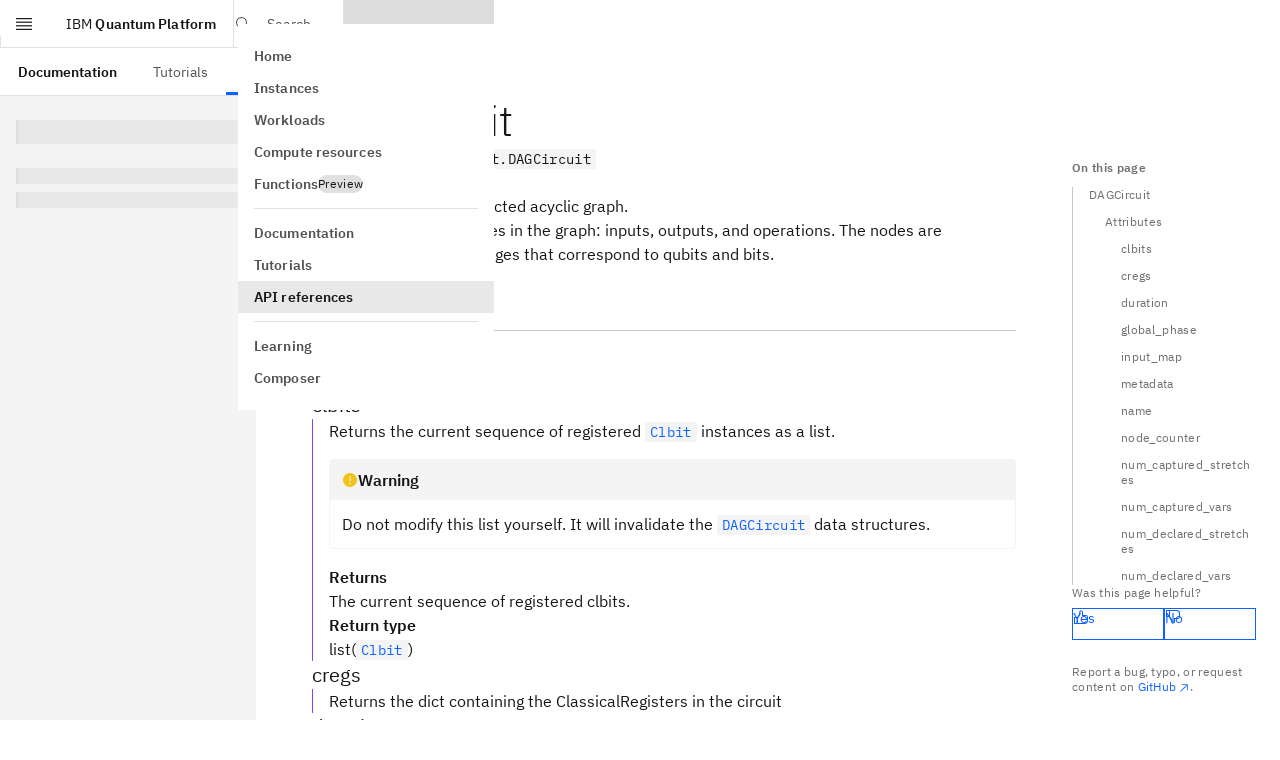

--- FILE ---
content_type: text/css; charset=UTF-8
request_url: https://quantum.cloud.ibm.com/assets-docs-learning/_next/static/css/7661d78d0632d8d9.css
body_size: 49034
content:
*,:after,:before{--tw-border-spacing-x:0;--tw-border-spacing-y:0;--tw-translate-x:0;--tw-translate-y:0;--tw-rotate:0;--tw-skew-x:0;--tw-skew-y:0;--tw-scale-x:1;--tw-scale-y:1;--tw-pan-x: ;--tw-pan-y: ;--tw-pinch-zoom: ;--tw-scroll-snap-strictness:proximity;--tw-gradient-from-position: ;--tw-gradient-via-position: ;--tw-gradient-to-position: ;--tw-ordinal: ;--tw-slashed-zero: ;--tw-numeric-figure: ;--tw-numeric-spacing: ;--tw-numeric-fraction: ;--tw-ring-inset: ;--tw-ring-offset-width:0px;--tw-ring-offset-color:#fff;--tw-ring-color:rgb(59 130 246/0.5);--tw-ring-offset-shadow:0 0 #0000;--tw-ring-shadow:0 0 #0000;--tw-shadow:0 0 #0000;--tw-shadow-colored:0 0 #0000;--tw-blur: ;--tw-brightness: ;--tw-contrast: ;--tw-grayscale: ;--tw-hue-rotate: ;--tw-invert: ;--tw-saturate: ;--tw-sepia: ;--tw-drop-shadow: ;--tw-backdrop-blur: ;--tw-backdrop-brightness: ;--tw-backdrop-contrast: ;--tw-backdrop-grayscale: ;--tw-backdrop-hue-rotate: ;--tw-backdrop-invert: ;--tw-backdrop-opacity: ;--tw-backdrop-saturate: ;--tw-backdrop-sepia: ;--tw-contain-size: ;--tw-contain-layout: ;--tw-contain-paint: ;--tw-contain-style: }::backdrop{--tw-border-spacing-x:0;--tw-border-spacing-y:0;--tw-translate-x:0;--tw-translate-y:0;--tw-rotate:0;--tw-skew-x:0;--tw-skew-y:0;--tw-scale-x:1;--tw-scale-y:1;--tw-pan-x: ;--tw-pan-y: ;--tw-pinch-zoom: ;--tw-scroll-snap-strictness:proximity;--tw-gradient-from-position: ;--tw-gradient-via-position: ;--tw-gradient-to-position: ;--tw-ordinal: ;--tw-slashed-zero: ;--tw-numeric-figure: ;--tw-numeric-spacing: ;--tw-numeric-fraction: ;--tw-ring-inset: ;--tw-ring-offset-width:0px;--tw-ring-offset-color:#fff;--tw-ring-color:rgb(59 130 246/0.5);--tw-ring-offset-shadow:0 0 #0000;--tw-ring-shadow:0 0 #0000;--tw-shadow:0 0 #0000;--tw-shadow-colored:0 0 #0000;--tw-blur: ;--tw-brightness: ;--tw-contrast: ;--tw-grayscale: ;--tw-hue-rotate: ;--tw-invert: ;--tw-saturate: ;--tw-sepia: ;--tw-drop-shadow: ;--tw-backdrop-blur: ;--tw-backdrop-brightness: ;--tw-backdrop-contrast: ;--tw-backdrop-grayscale: ;--tw-backdrop-hue-rotate: ;--tw-backdrop-invert: ;--tw-backdrop-opacity: ;--tw-backdrop-saturate: ;--tw-backdrop-sepia: ;--tw-contain-size: ;--tw-contain-layout: ;--tw-contain-paint: ;--tw-contain-style: }/*
! tailwindcss v3.4.17 | MIT License | https://tailwindcss.com
*/*,:after,:before{box-sizing:border-box;border:0 solid}:after,:before{--tw-content:""}:host,html{line-height:1.5;-webkit-text-size-adjust:100%;-moz-tab-size:4;-o-tab-size:4;tab-size:4;font-family:var(--font-plex-sans);font-feature-settings:normal;font-variation-settings:normal;-webkit-tap-highlight-color:transparent}body{line-height:inherit}hr{height:0;color:inherit;border-top-width:1px}abbr:where([title]){-webkit-text-decoration:underline dotted;text-decoration:underline dotted}h1,h2,h3,h4,h5,h6{font-size:inherit;font-weight:inherit}a{text-decoration:inherit}b,strong{font-weight:bolder}code,kbd,pre,samp{font-family:var(--font-plex-mono);font-feature-settings:normal;font-variation-settings:normal;font-size:1em}small{font-size:80%}sub,sup{font-size:75%;line-height:0;position:relative;vertical-align:baseline}sub{bottom:-.25em}sup{top:-.5em}table{text-indent:0;border-color:inherit;border-collapse:collapse}button,input,optgroup,select,textarea{font-family:inherit;font-feature-settings:inherit;font-variation-settings:inherit;font-size:100%;font-weight:inherit;line-height:inherit;letter-spacing:inherit;color:inherit;margin:0;padding:0}button,select{text-transform:none}button,input:where([type=button]),input:where([type=reset]),input:where([type=submit]){-webkit-appearance:button;background-color:transparent;background-image:none}:-moz-focusring{outline:auto}:-moz-ui-invalid{box-shadow:none}progress{vertical-align:baseline}::-webkit-inner-spin-button,::-webkit-outer-spin-button{height:auto}[type=search]{-webkit-appearance:textfield;outline-offset:-2px}::-webkit-search-decoration{-webkit-appearance:none}::-webkit-file-upload-button{-webkit-appearance:button;font:inherit}summary{display:list-item}blockquote,dd,dl,figure,h1,h2,h3,h4,h5,h6,hr,p,pre{margin:0}fieldset{margin:0}fieldset,legend{padding:0}menu,ol,ul{list-style:none;margin:0;padding:0}dialog{padding:0}textarea{resize:vertical}input::-moz-placeholder,textarea::-moz-placeholder{opacity:1;color:#9ca3af}input::placeholder,textarea::placeholder{opacity:1;color:#9ca3af}[role=button],button{cursor:pointer}:disabled{cursor:default}audio,canvas,embed,iframe,img,object,svg,video{display:block;vertical-align:middle}img,video{max-width:100%;height:auto}[hidden]:where(:not([hidden=until-found])){display:none}.cds--layout--size-xs{--cds-layout-size-height-context:var(--cds-layout-size-height-xs,1.5rem);--cds-layout-size-height:var(--cds-layout-size-height-context)}.cds--layout-constraint--size__default-xs{--cds-layout-size-height:var(--cds-layout-size-height-context,var(--cds-layout-size-height-xs,1.5rem))}.cds--layout-constraint--size__min-xs{--cds-layout-size-height-min:var(--cds-layout-size-height-xs,1.5rem)}.cds--layout-constraint--size__max-xs{--cds-layout-size-height-max:var(--cds-layout-size-height-xs,1.5rem)}.cds--layout--size-sm{--cds-layout-size-height-context:var(--cds-layout-size-height-sm,2rem);--cds-layout-size-height:var(--cds-layout-size-height-context)}.cds--layout-constraint--size__default-sm{--cds-layout-size-height:var(--cds-layout-size-height-context,var(--cds-layout-size-height-sm,2rem))}.cds--layout-constraint--size__min-sm{--cds-layout-size-height-min:var(--cds-layout-size-height-sm,2rem)}.cds--layout-constraint--size__max-sm{--cds-layout-size-height-max:var(--cds-layout-size-height-sm,2rem)}.cds--layout--size-md{--cds-layout-size-height-context:var(--cds-layout-size-height-md,2.5rem);--cds-layout-size-height:var(--cds-layout-size-height-context)}.cds--layout-constraint--size__default-md{--cds-layout-size-height:var(--cds-layout-size-height-context,var(--cds-layout-size-height-md,2.5rem))}.cds--layout-constraint--size__min-md{--cds-layout-size-height-min:var(--cds-layout-size-height-md,2.5rem)}.cds--layout-constraint--size__max-md{--cds-layout-size-height-max:var(--cds-layout-size-height-md,2.5rem)}.cds--layout--size-lg{--cds-layout-size-height-context:var(--cds-layout-size-height-lg,3rem);--cds-layout-size-height:var(--cds-layout-size-height-context)}.cds--layout-constraint--size__default-lg{--cds-layout-size-height:var(--cds-layout-size-height-context,var(--cds-layout-size-height-lg,3rem))}.cds--layout-constraint--size__min-lg{--cds-layout-size-height-min:var(--cds-layout-size-height-lg,3rem)}.cds--layout-constraint--size__max-lg{--cds-layout-size-height-max:var(--cds-layout-size-height-lg,3rem)}.cds--layout--size-xl{--cds-layout-size-height-context:var(--cds-layout-size-height-xl,4rem);--cds-layout-size-height:var(--cds-layout-size-height-context)}.cds--layout-constraint--size__default-xl{--cds-layout-size-height:var(--cds-layout-size-height-context,var(--cds-layout-size-height-xl,4rem))}.cds--layout-constraint--size__min-xl{--cds-layout-size-height-min:var(--cds-layout-size-height-xl,4rem)}.cds--layout-constraint--size__max-xl{--cds-layout-size-height-max:var(--cds-layout-size-height-xl,4rem)}.cds--layout--size-2xl{--cds-layout-size-height-context:var(--cds-layout-size-height-2xl,5rem);--cds-layout-size-height:var(--cds-layout-size-height-context)}.cds--layout-constraint--size__default-2xl{--cds-layout-size-height:var(--cds-layout-size-height-context,var(--cds-layout-size-height-2xl,5rem))}.cds--layout-constraint--size__min-2xl{--cds-layout-size-height-min:var(--cds-layout-size-height-2xl,5rem)}.cds--layout-constraint--size__max-2xl{--cds-layout-size-height-max:var(--cds-layout-size-height-2xl,5rem)}.cds--layout--density-condensed{--cds-layout-density-padding-inline-context:var(--cds-layout-density-padding-inline-condensed,0.5rem);--cds-layout-density-padding-inline:var(--cds-layout-density-padding-inline-context)}.cds--layout-constraint--density__default-condensed{--cds-layout-density-padding-inline:var(--cds-layout-density-padding-inline-context,var(--cds-layout-density-padding-inline-condensed,0.5rem))}.cds--layout-constraint--density__min-condensed{--cds-layout-density-padding-inline-min:var(--cds-layout-density-padding-inline-condensed,0.5rem)}.cds--layout-constraint--density__max-condensed{--cds-layout-density-padding-inline-max:var(--cds-layout-density-padding-inline-condensed,0.5rem)}.cds--layout--density-normal{--cds-layout-density-padding-inline-context:var(--cds-layout-density-padding-inline-normal,1rem);--cds-layout-density-padding-inline:var(--cds-layout-density-padding-inline-context)}.cds--layout-constraint--density__default-normal{--cds-layout-density-padding-inline:var(--cds-layout-density-padding-inline-context,var(--cds-layout-density-padding-inline-normal,1rem))}.cds--layout-constraint--density__min-normal{--cds-layout-density-padding-inline-min:var(--cds-layout-density-padding-inline-normal,1rem)}.cds--layout-constraint--density__max-normal{--cds-layout-density-padding-inline-max:var(--cds-layout-density-padding-inline-normal,1rem)}:root{--cds-layout-size-height-xs:1.5rem;--cds-layout-size-height-sm:2rem;--cds-layout-size-height-md:2.5rem;--cds-layout-size-height-lg:3rem;--cds-layout-size-height-xl:4rem;--cds-layout-size-height-2xl:5rem;--cds-layout-size-height-min:0px;--cds-layout-size-height-max:999999999px;--cds-layout-density-padding-inline-condensed:0.5rem;--cds-layout-density-padding-inline-normal:1rem;--cds-layout-density-padding-inline-min:0px;--cds-layout-density-padding-inline-max:999999999px}.cds--layer-one,:root{--cds-layer:var(--cds-layer-01,#f4f4f4);--cds-layer-active:var(--cds-layer-active-01,#c6c6c6);--cds-layer-background:var(--cds-layer-background-01,#ffffff);--cds-layer-hover:var(--cds-layer-hover-01,#e8e8e8);--cds-layer-selected:var(--cds-layer-selected-01,#e0e0e0);--cds-layer-selected-hover:var(--cds-layer-selected-hover-01,#d1d1d1);--cds-layer-accent:var(--cds-layer-accent-01,#e0e0e0);--cds-layer-accent-hover:var(--cds-layer-accent-hover-01,#d1d1d1);--cds-layer-accent-active:var(--cds-layer-accent-active-01,#a8a8a8);--cds-field:var(--cds-field-01,#f4f4f4);--cds-field-hover:var(--cds-field-hover-01,#e8e8e8);--cds-border-subtle:var(--cds-border-subtle-00,#e0e0e0);--cds-border-subtle-selected:var(--cds-border-subtle-selected-01,#c6c6c6);--cds-border-strong:var(--cds-border-strong-01,#8d8d8d);--cds-border-tile:var(--cds-border-tile-01,#c6c6c6)}.cds--layer-two{--cds-layer:var(--cds-layer-02,#ffffff);--cds-layer-active:var(--cds-layer-active-02,#c6c6c6);--cds-layer-background:var(--cds-layer-background-02,#f4f4f4);--cds-layer-hover:var(--cds-layer-hover-02,#e8e8e8);--cds-layer-selected:var(--cds-layer-selected-02,#e0e0e0);--cds-layer-selected-hover:var(--cds-layer-selected-hover-02,#d1d1d1);--cds-layer-accent:var(--cds-layer-accent-02,#e0e0e0);--cds-layer-accent-hover:var(--cds-layer-accent-hover-02,#d1d1d1);--cds-layer-accent-active:var(--cds-layer-accent-active-02,#a8a8a8);--cds-field:var(--cds-field-02,#ffffff);--cds-field-hover:var(--cds-field-hover-02,#e8e8e8);--cds-border-subtle:var(--cds-border-subtle-01,#c6c6c6);--cds-border-subtle-selected:var(--cds-border-subtle-selected-02,#c6c6c6);--cds-border-strong:var(--cds-border-strong-02,#8d8d8d);--cds-border-tile:var(--cds-border-tile-02,#a8a8a8)}.cds--layer-three{--cds-layer:var(--cds-layer-03,#f4f4f4);--cds-layer-active:var(--cds-layer-active-03,#c6c6c6);--cds-layer-background:var(--cds-layer-background-03,#ffffff);--cds-layer-hover:var(--cds-layer-hover-03,#e8e8e8);--cds-layer-selected:var(--cds-layer-selected-03,#e0e0e0);--cds-layer-selected-hover:var(--cds-layer-selected-hover-03,#d1d1d1);--cds-layer-accent:var(--cds-layer-accent-03,#e0e0e0);--cds-layer-accent-hover:var(--cds-layer-accent-hover-03,#d1d1d1);--cds-layer-accent-active:var(--cds-layer-accent-active-03,#a8a8a8);--cds-field:var(--cds-field-03,#f4f4f4);--cds-field-hover:var(--cds-field-hover-03,#e8e8e8);--cds-border-subtle:var(--cds-border-subtle-02,#e0e0e0);--cds-border-subtle-selected:var(--cds-border-subtle-selected-03,#c6c6c6);--cds-border-strong:var(--cds-border-strong-03,#8d8d8d);--cds-border-tile:var(--cds-border-tile-03,#c6c6c6)}.cds--layer-one.cds--layer__with-background,.cds--layer-three.cds--layer__with-background,.cds--layer-two.cds--layer__with-background{background-color:var(--cds-layer-background)}@keyframes cds--hide-feedback{0%{opacity:1;visibility:inherit}to{opacity:0;visibility:hidden}}@keyframes cds--show-feedback{0%{opacity:0;visibility:hidden}to{opacity:1;visibility:inherit}}@keyframes cds--skeleton{0%{opacity:.3;transform:scaleX(0);transform-origin:left}20%{opacity:1;transform:scaleX(1);transform-origin:left}28%{transform:scaleX(1);transform-origin:right}51%{transform:scaleX(0);transform-origin:right}58%{transform:scaleX(0);transform-origin:right}82%{transform:scaleX(1);transform-origin:right}83%{transform:scaleX(1);transform-origin:left}96%{transform:scaleX(0);transform-origin:left}to{opacity:.3;transform:scaleX(0);transform-origin:left}}.cds--assistive-text,.cds--visually-hidden{position:absolute;overflow:hidden;padding:0;border:0;margin:-1px;block-size:1px;clip:rect(0,0,0,0);inline-size:1px;visibility:inherit;white-space:nowrap}.cds--popover-container{display:inline-block}.cds--popover-container:not(.cds--popover--auto-align){position:relative}.cds--popover--high-contrast .cds--popover{--cds-popover-background-color:var(--cds-background-inverse,#393939);--cds-popover-text-color:var(--cds-text-inverse,#ffffff)}.cds--popover--drop-shadow .cds--popover{filter:var(--cds-popover-drop-shadow,drop-shadow(0 .125rem .125rem rgba(0,0,0,.2)))}.cds--popover--border>.cds--popover>.cds--popover-content{outline:1px solid var(--cds-popover-border-color,var(--cds-border-subtle));outline-offset:-1px}.cds--popover--caret{--cds-popover-offset:0.625rem}.cds--popover{position:absolute;z-index:6000;inset:0;pointer-events:none}.cds--popover-content{--cds-layout-size-height-sm:2rem}.cds--layout--size-sm :where(.cds--popover-content),.cds--popover-content.cds--layout--size-sm{--cds-layout-size-height:var(--cds-layout-size-height-sm)}.cds--popover-content{--cds-layout-size-height-md:2.5rem}.cds--layout--size-md :where(.cds--popover-content),.cds--popover-content.cds--layout--size-md{--cds-layout-size-height:var(--cds-layout-size-height-md)}.cds--popover-content{--cds-layout-size-height-lg:3rem}.cds--layout--size-lg :where(.cds--popover-content),.cds--popover-content.cds--layout--size-lg{--cds-layout-size-height:var(--cds-layout-size-height-lg)}.cds--popover-content{box-sizing:border-box;padding:0;border:0;margin:0;font-family:inherit;font-size:100%;vertical-align:baseline}.cds--popover-content *,.cds--popover-content :after,.cds--popover-content :before{box-sizing:inherit}.cds--popover-content{position:absolute;z-index:6000;display:none;border-radius:var(--cds-popover-border-radius,2px);background-color:var(--cds-popover-background-color,var(--cds-layer));color:var(--cds-popover-text-color,var(--cds-text-primary,#161616));inline-size:-moz-max-content;inline-size:max-content;max-inline-size:23rem;pointer-events:auto}.cds--popover--open>.cds--popover>.cds--popover-content{display:block}.cds--popover--background-token__background>.cds--popover>.cds--popover-content{background-color:var(--cds-background,#ffffff)}.cds--popover-content:before{position:absolute;display:none;content:""}.cds--popover--open>.cds--popover>.cds--popover-content:before{display:block}.cds--popover--auto-align.cds--popover-caret,.cds--popover-caret{position:absolute;z-index:6000;display:none;will-change:transform}.cds--popover--auto-align.cds--popover-caret:after,.cds--popover-caret:after{position:absolute;display:block;background-color:var(--cds-popover-background-color,var(--cds-layer));content:""}.cds--popover--auto-align.cds--popover-caret:before,.cds--popover-caret:before{position:absolute;display:none;background-color:var(--cds-popover-border-color,var(--cds-border-subtle));content:""}.cds--popover--background-token__background>.cds--popover>.cds--popover-caret:after{background-color:var(--cds-background,#ffffff)}.cds--popover--auto-align.cds--popover--caret.cds--popover--open>.cds--popover>.cds--popover-content>.cds--popover-caret,.cds--popover--border .cds--popover--auto-align.cds--popover-caret:before,.cds--popover--border .cds--popover-caret:before,.cds--popover--caret.cds--popover--open>.cds--popover>.cds--popover-caret{display:block}.cds--popover--tab-tip>.cds--popover>.cds--popover-caret{display:none}.cds--popover--bottom:not(.cds--popover--auto-align)>.cds--popover>.cds--popover-content{inset-block-end:0;inset-inline-start:50%;transform:translate(-50%,calc(100% + var(--cds-popover-offset, 0rem)))}[dir=rtl] .cds--popover--bottom:not(.cds--popover--auto-align)>.cds--popover>.cds--popover-content{transform:translate(50%,calc(100% + var(--cds-popover-offset, 0rem)))}.cds--popover--bottom-left:not(.cds--popover--auto-align)>.cds--popover>.cds--popover-content,.cds--popover--bottom-start:not(.cds--popover--auto-align)>.cds--popover>.cds--popover-content{inset-block-end:0;inset-inline-start:calc(50% - var(--cds-popover-offset, 0rem));transform:translate(calc(-1 * var(--cds-popover-offset, 0rem)),calc(100% + var(--cds-popover-offset, 0rem)))}[dir=rtl] .cds--popover--bottom-left:not(.cds--popover--auto-align)>.cds--popover>.cds--popover-content,[dir=rtl] .cds--popover--bottom-start:not(.cds--popover--auto-align)>.cds--popover>.cds--popover-content{inset-inline-end:calc(50% - var(--cds-popover-offset, 0rem));inset-inline-start:auto}.cds--popover--bottom-end:not(.cds--popover--auto-align)>.cds--popover>.cds--popover-content,.cds--popover--bottom-right:not(.cds--popover--auto-align)>.cds--popover>.cds--popover-content{inset-block-end:0;inset-inline-end:calc(50% - var(--cds-popover-offset, 0rem));transform:translate(var(--cds-popover-offset,0),calc(100% + var(--cds-popover-offset, 0rem)))}[dir=rtl] .cds--popover--bottom-end:not(.cds--popover--auto-align)>.cds--popover>.cds--popover-content,[dir=rtl] .cds--popover--bottom-right:not(.cds--popover--auto-align)>.cds--popover>.cds--popover-content{inset-inline-start:calc(50% - var(--cds-popover-offset, 0rem))}.cds--popover--bottom-end>.cds--popover>.cds--popover-content:before,.cds--popover--bottom-left>.cds--popover>.cds--popover-content:before,.cds--popover--bottom-right>.cds--popover>.cds--popover-content:before,.cds--popover--bottom-start>.cds--popover>.cds--popover-content:before,.cds--popover--bottom>.cds--popover>.cds--popover-content:before{block-size:var(--cds-popover-offset,0);inset-block-start:0;inset-inline:0;transform:translateY(-100%)}.cds--popover--bottom-end>.cds--popover>.cds--popover-caret,.cds--popover--bottom-left>.cds--popover>.cds--popover-caret,.cds--popover--bottom-right>.cds--popover>.cds--popover-caret,.cds--popover--bottom-start>.cds--popover>.cds--popover-caret,.cds--popover--bottom>.cds--popover>.cds--popover-caret{block-size:var(--cds-popover-caret-height,.375rem);inline-size:var(--cds-popover-caret-width,.75rem);inset-block-end:0;inset-inline-start:50%;transform:translate(-50%,var(--cds-popover-offset,0))}.cds--popover--border.cds--popover--bottom-end>.cds--popover>.cds--popover-caret:before,.cds--popover--border.cds--popover--bottom-left>.cds--popover>.cds--popover-caret:before,.cds--popover--border.cds--popover--bottom-right>.cds--popover>.cds--popover-caret:before,.cds--popover--border.cds--popover--bottom-start>.cds--popover>.cds--popover-caret:before,.cds--popover--border.cds--popover--bottom>.cds--popover>.cds--popover-caret:before,.cds--popover--bottom-end>.cds--popover>.cds--popover-caret:after,.cds--popover--bottom-left>.cds--popover>.cds--popover-caret:after,.cds--popover--bottom-right>.cds--popover>.cds--popover-caret:after,.cds--popover--bottom-start>.cds--popover>.cds--popover-caret:after,.cds--popover--bottom>.cds--popover>.cds--popover-caret:after{block-size:var(--cds-popover-caret-height,.375rem);clip-path:polygon(0 100%,50% 0,100% 100%);inline-size:var(--cds-popover-caret-width,.75rem)}.cds--popover--border.cds--popover--bottom-end>.cds--popover>.cds--popover-caret:after,.cds--popover--border.cds--popover--bottom-left>.cds--popover>.cds--popover-caret:after,.cds--popover--border.cds--popover--bottom-right>.cds--popover>.cds--popover-caret:after,.cds--popover--border.cds--popover--bottom-start>.cds--popover>.cds--popover-caret:after,.cds--popover--border.cds--popover--bottom>.cds--popover>.cds--popover-caret:after{inline-size:calc(var(--cds-popover-caret-width, .75rem) - 1px);inset-block-start:1px;inset-inline-start:.5px}[dir=rtl] .cds--popover--bottom-end>.cds--popover>.cds--popover-caret,[dir=rtl] .cds--popover--bottom-left>.cds--popover>.cds--popover-caret,[dir=rtl] .cds--popover--bottom-right>.cds--popover>.cds--popover-caret,[dir=rtl] .cds--popover--bottom-start>.cds--popover>.cds--popover-caret,[dir=rtl] .cds--popover--bottom>.cds--popover>.cds--popover-caret{transform:translate(50%,var(--cds-popover-offset,0))}.cds--popover--bottom-end.cds--popover--auto-align>.cds--popover>.cds--popover-content>.cds--popover-caret,.cds--popover--bottom-left.cds--popover--auto-align>.cds--popover>.cds--popover-content>.cds--popover-caret,.cds--popover--bottom-right.cds--popover--auto-align>.cds--popover>.cds--popover-content>.cds--popover-caret,.cds--popover--bottom-start.cds--popover--auto-align>.cds--popover>.cds--popover-content>.cds--popover-caret,.cds--popover--bottom.cds--popover--auto-align>.cds--popover>.cds--popover-content>.cds--popover-caret{block-size:var(--cds-popover-caret-height,.375rem);inline-size:var(--cds-popover-caret-width,.75rem)}.cds--popover--border.cds--popover--bottom-end.cds--popover--auto-align>.cds--popover>.cds--popover-content>.cds--popover-caret:before,.cds--popover--border.cds--popover--bottom-left.cds--popover--auto-align>.cds--popover>.cds--popover-content>.cds--popover-caret:before,.cds--popover--border.cds--popover--bottom-right.cds--popover--auto-align>.cds--popover>.cds--popover-content>.cds--popover-caret:before,.cds--popover--border.cds--popover--bottom-start.cds--popover--auto-align>.cds--popover>.cds--popover-content>.cds--popover-caret:before,.cds--popover--border.cds--popover--bottom.cds--popover--auto-align>.cds--popover>.cds--popover-content>.cds--popover-caret:before,.cds--popover--bottom-end.cds--popover--auto-align>.cds--popover>.cds--popover-content>.cds--popover-caret:after,.cds--popover--bottom-left.cds--popover--auto-align>.cds--popover>.cds--popover-content>.cds--popover-caret:after,.cds--popover--bottom-right.cds--popover--auto-align>.cds--popover>.cds--popover-content>.cds--popover-caret:after,.cds--popover--bottom-start.cds--popover--auto-align>.cds--popover>.cds--popover-content>.cds--popover-caret:after,.cds--popover--bottom.cds--popover--auto-align>.cds--popover>.cds--popover-content>.cds--popover-caret:after{block-size:var(--cds-popover-caret-height,.375rem);clip-path:polygon(0 100%,50% 0,100% 100%);inline-size:var(--cds-popover-caret-width,.75rem)}.cds--popover--border.cds--popover--bottom-end.cds--popover--auto-align>.cds--popover>.cds--popover-content>.cds--popover-caret:after,.cds--popover--border.cds--popover--bottom-left.cds--popover--auto-align>.cds--popover>.cds--popover-content>.cds--popover-caret:after,.cds--popover--border.cds--popover--bottom-right.cds--popover--auto-align>.cds--popover>.cds--popover-content>.cds--popover-caret:after,.cds--popover--border.cds--popover--bottom-start.cds--popover--auto-align>.cds--popover>.cds--popover-content>.cds--popover-caret:after,.cds--popover--border.cds--popover--bottom.cds--popover--auto-align>.cds--popover>.cds--popover-content>.cds--popover-caret:after{inline-size:calc(var(--cds-popover-caret-width, .75rem) - 1px);inset-block-start:1px;inset-inline-start:.5px}.cds--popover--top:not(.cds--popover--auto-align)>.cds--popover>.cds--popover-content{inset-block-start:0;inset-inline-start:50%;transform:translate(-50%,calc(-100% - var(--cds-popover-offset, 0rem)))}[dir=rtl] .cds--popover--top:not(.cds--popover--auto-align)>.cds--popover>.cds--popover-content{transform:translate(50%,calc(-100% - var(--cds-popover-offset, 0rem)))}.cds--popover--top-left:not(.cds--popover--auto-align)>.cds--popover>.cds--popover-content,.cds--popover--top-start:not(.cds--popover--auto-align)>.cds--popover>.cds--popover-content{inset-block-start:0;inset-inline-start:calc(50% - var(--cds-popover-offset, 0rem));transform:translate(calc(-1 * var(--cds-popover-offset, 0rem)),calc(-100% - var(--cds-popover-offset, 0rem)))}[dir=rtl] .cds--popover--top-left:not(.cds--popover--auto-align)>.cds--popover>.cds--popover-content,[dir=rtl] .cds--popover--top-start:not(.cds--popover--auto-align)>.cds--popover>.cds--popover-content{inset-inline-end:calc(50% - var(--cds-popover-offset, 0rem));inset-inline-start:auto}.cds--popover--top-end:not(.cds--popover--auto-align)>.cds--popover>.cds--popover-content,.cds--popover--top-right:not(.cds--popover--auto-align)>.cds--popover>.cds--popover-content{inset-block-start:0;inset-inline-end:calc(50% - var(--cds-popover-offset, 0rem));transform:translate(var(--cds-popover-offset,0),calc(-100% - var(--cds-popover-offset, 0rem)))}[dir=rtl] .cds--popover--top-end:not(.cds--popover--auto-align)>.cds--popover>.cds--popover-content,[dir=rtl] .cds--popover--top-right:not(.cds--popover--auto-align)>.cds--popover>.cds--popover-content{inset-inline-start:calc(50% - var(--cds-popover-offset, 0rem))}.cds--popover--top-end>.cds--popover>.cds--popover-content:before,.cds--popover--top-left>.cds--popover>.cds--popover-content:before,.cds--popover--top-right>.cds--popover>.cds--popover-content:before,.cds--popover--top-start>.cds--popover>.cds--popover-content:before,.cds--popover--top>.cds--popover>.cds--popover-content:before{block-size:var(--cds-popover-offset,0);inset-block-end:0;inset-inline:0;transform:translateY(100%)}.cds--popover--top-end>.cds--popover>.cds--popover-caret,.cds--popover--top-left>.cds--popover>.cds--popover-caret,.cds--popover--top-right>.cds--popover>.cds--popover-caret,.cds--popover--top-start>.cds--popover>.cds--popover-caret,.cds--popover--top>.cds--popover>.cds--popover-caret{block-size:var(--cds-popover-caret-height,.375rem);inline-size:var(--cds-popover-caret-width,.75rem);inset-block-start:0;inset-inline-start:50%;transform:translate(-50%,calc(-1 * var(--cds-popover-offset, 0rem)))}.cds--popover--border.cds--popover--top-end>.cds--popover>.cds--popover-caret:before,.cds--popover--border.cds--popover--top-left>.cds--popover>.cds--popover-caret:before,.cds--popover--border.cds--popover--top-right>.cds--popover>.cds--popover-caret:before,.cds--popover--border.cds--popover--top-start>.cds--popover>.cds--popover-caret:before,.cds--popover--border.cds--popover--top>.cds--popover>.cds--popover-caret:before,.cds--popover--top-end>.cds--popover>.cds--popover-caret:after,.cds--popover--top-left>.cds--popover>.cds--popover-caret:after,.cds--popover--top-right>.cds--popover>.cds--popover-caret:after,.cds--popover--top-start>.cds--popover>.cds--popover-caret:after,.cds--popover--top>.cds--popover>.cds--popover-caret:after{block-size:var(--cds-popover-caret-height,.375rem);clip-path:polygon(0 0,50% 100%,100% 0);inline-size:var(--cds-popover-caret-width,.75rem)}.cds--popover--border.cds--popover--top-end>.cds--popover>.cds--popover-caret:after,.cds--popover--border.cds--popover--top-left>.cds--popover>.cds--popover-caret:after,.cds--popover--border.cds--popover--top-right>.cds--popover>.cds--popover-caret:after,.cds--popover--border.cds--popover--top-start>.cds--popover>.cds--popover-caret:after,.cds--popover--border.cds--popover--top>.cds--popover>.cds--popover-caret:after{inline-size:calc(var(--cds-popover-caret-width, .75rem) - 1px);inset-block-start:-1px;inset-inline-start:.5px}[dir=rtl] .cds--popover--top-end:not(.cds--popover--auto-align)>.cds--popover>.cds--popover-caret,[dir=rtl] .cds--popover--top-left:not(.cds--popover--auto-align)>.cds--popover>.cds--popover-caret,[dir=rtl] .cds--popover--top-right:not(.cds--popover--auto-align)>.cds--popover>.cds--popover-caret,[dir=rtl] .cds--popover--top-start:not(.cds--popover--auto-align)>.cds--popover>.cds--popover-caret,[dir=rtl] .cds--popover--top:not(.cds--popover--auto-align)>.cds--popover>.cds--popover-caret{transform:translate(50%,calc(-1 * var(--cds-popover-offset, 0rem)))}.cds--popover--top-end.cds--popover--auto-align>.cds--popover>.cds--popover-content>.cds--popover-caret,.cds--popover--top-left.cds--popover--auto-align>.cds--popover>.cds--popover-content>.cds--popover-caret,.cds--popover--top-right.cds--popover--auto-align>.cds--popover>.cds--popover-content>.cds--popover-caret,.cds--popover--top-start.cds--popover--auto-align>.cds--popover>.cds--popover-content>.cds--popover-caret,.cds--popover--top.cds--popover--auto-align>.cds--popover>.cds--popover-content>.cds--popover-caret{block-size:var(--cds-popover-caret-height,.375rem);inline-size:var(--cds-popover-caret-width,.75rem)}.cds--popover--border.cds--popover--top-end.cds--popover--auto-align>.cds--popover>.cds--popover-content>.cds--popover-caret:before,.cds--popover--border.cds--popover--top-left.cds--popover--auto-align>.cds--popover>.cds--popover-content>.cds--popover-caret:before,.cds--popover--border.cds--popover--top-right.cds--popover--auto-align>.cds--popover>.cds--popover-content>.cds--popover-caret:before,.cds--popover--border.cds--popover--top-start.cds--popover--auto-align>.cds--popover>.cds--popover-content>.cds--popover-caret:before,.cds--popover--border.cds--popover--top.cds--popover--auto-align>.cds--popover>.cds--popover-content>.cds--popover-caret:before,.cds--popover--top-end.cds--popover--auto-align>.cds--popover>.cds--popover-content>.cds--popover-caret:after,.cds--popover--top-left.cds--popover--auto-align>.cds--popover>.cds--popover-content>.cds--popover-caret:after,.cds--popover--top-right.cds--popover--auto-align>.cds--popover>.cds--popover-content>.cds--popover-caret:after,.cds--popover--top-start.cds--popover--auto-align>.cds--popover>.cds--popover-content>.cds--popover-caret:after,.cds--popover--top.cds--popover--auto-align>.cds--popover>.cds--popover-content>.cds--popover-caret:after{block-size:var(--cds-popover-caret-height,.375rem);clip-path:polygon(0 0,50% 100%,100% 0);inline-size:var(--cds-popover-caret-width,.75rem)}.cds--popover--border.cds--popover--top-end.cds--popover--auto-align>.cds--popover>.cds--popover-content>.cds--popover-caret:after,.cds--popover--border.cds--popover--top-left.cds--popover--auto-align>.cds--popover>.cds--popover-content>.cds--popover-caret:after,.cds--popover--border.cds--popover--top-right.cds--popover--auto-align>.cds--popover>.cds--popover-content>.cds--popover-caret:after,.cds--popover--border.cds--popover--top-start.cds--popover--auto-align>.cds--popover>.cds--popover-content>.cds--popover-caret:after,.cds--popover--border.cds--popover--top.cds--popover--auto-align>.cds--popover>.cds--popover-content>.cds--popover-caret:after{inline-size:calc(var(--cds-popover-caret-width, .75rem) - 1px);inset-block-start:-1px;inset-inline-start:.5px}.cds--popover--right:not(.cds--popover--auto-align)>.cds--popover>.cds--popover-content{inset-block-start:50%;inset-inline-start:100%;transform:translate(var(--cds-popover-offset,0),-50%)}.cds--popover--right-start:not(.cds--popover--auto-align)>.cds--popover>.cds--popover-content,.cds--popover--right-top:not(.cds--popover--auto-align)>.cds--popover>.cds--popover-content{inset-block-start:50%;inset-inline-start:100%;transform:translate(var(--cds-popover-offset,0),calc(.5 * var(--cds-popover-offset, 0rem) * -1 - 16px))}.cds--popover--right-bottom:not(.cds--popover--auto-align)>.cds--popover>.cds--popover-content,.cds--popover--right-end:not(.cds--popover--auto-align)>.cds--popover>.cds--popover-content{inset-block-end:50%;inset-inline-start:100%;transform:translate(var(--cds-popover-offset,0),calc(.5 * var(--cds-popover-offset, 0rem) + 16px))}[dir=rtl] .cds--popover--right-bottom:not(.cds--popover--auto-align)>.cds--popover>.cds--popover-content,[dir=rtl] .cds--popover--right-end:not(.cds--popover--auto-align)>.cds--popover>.cds--popover-content,[dir=rtl] .cds--popover--right-start:not(.cds--popover--auto-align)>.cds--popover>.cds--popover-content,[dir=rtl] .cds--popover--right-top:not(.cds--popover--auto-align)>.cds--popover>.cds--popover-content,[dir=rtl] .cds--popover--right:not(.cds--popover--auto-align)>.cds--popover>.cds--popover-content{inset-inline-end:100%;inset-inline-start:auto}.cds--popover--right-bottom>.cds--popover>.cds--popover-content:before,.cds--popover--right-end>.cds--popover>.cds--popover-content:before,.cds--popover--right-start>.cds--popover>.cds--popover-content:before,.cds--popover--right-top>.cds--popover>.cds--popover-content:before,.cds--popover--right>.cds--popover>.cds--popover-content:before{inline-size:var(--cds-popover-offset,0);inset-block:0;inset-inline-start:0;transform:translateX(-100%)}.cds--popover--right-bottom:not(.cds--popover--auto-align)>.cds--popover>.cds--popover-caret,.cds--popover--right-end:not(.cds--popover--auto-align)>.cds--popover>.cds--popover-caret,.cds--popover--right-start:not(.cds--popover--auto-align)>.cds--popover>.cds--popover-caret,.cds--popover--right-top:not(.cds--popover--auto-align)>.cds--popover>.cds--popover-caret,.cds--popover--right:not(.cds--popover--auto-align)>.cds--popover>.cds--popover-caret{block-size:var(--cds-popover-caret-width,.75rem);inline-size:var(--cds-popover-caret-height,.375rem);inset-block-start:50%;inset-inline-start:100%;transform:translate(calc(var(--cds-popover-offset, 0rem) - 100%),-50%)}.cds--popover--right-bottom:not(.cds--popover--auto-align)>.cds--popover>.cds--popover-caret:after,.cds--popover--right-end:not(.cds--popover--auto-align)>.cds--popover>.cds--popover-caret:after,.cds--popover--right-start:not(.cds--popover--auto-align)>.cds--popover>.cds--popover-caret:after,.cds--popover--right-top:not(.cds--popover--auto-align)>.cds--popover>.cds--popover-caret:after,.cds--popover--right:not(.cds--popover--auto-align)>.cds--popover>.cds--popover-caret:after{block-size:var(--cds-popover-caret-width,.75rem);clip-path:polygon(0 50%,100% 0,100% 100%);inline-size:var(--cds-popover-caret-height,.375rem)}[dir=rtl] .cds--popover--right-bottom:not(.cds--popover--auto-align)>.cds--popover>.cds--popover-caret,[dir=rtl] .cds--popover--right-end:not(.cds--popover--auto-align)>.cds--popover>.cds--popover-caret,[dir=rtl] .cds--popover--right-start:not(.cds--popover--auto-align)>.cds--popover>.cds--popover-caret,[dir=rtl] .cds--popover--right-top:not(.cds--popover--auto-align)>.cds--popover>.cds--popover-caret,[dir=rtl] .cds--popover--right:not(.cds--popover--auto-align)>.cds--popover>.cds--popover-caret{inset-inline-end:100%;inset-inline-start:auto}.cds--popover--border.cds--popover--right-bottom:not(.cds--popover--auto-align)>.cds--popover>.cds--popover-caret:before,.cds--popover--border.cds--popover--right-end:not(.cds--popover--auto-align)>.cds--popover>.cds--popover-caret:before,.cds--popover--border.cds--popover--right-start:not(.cds--popover--auto-align)>.cds--popover>.cds--popover-caret:before,.cds--popover--border.cds--popover--right-top:not(.cds--popover--auto-align)>.cds--popover>.cds--popover-caret:before,.cds--popover--border.cds--popover--right:not(.cds--popover--auto-align)>.cds--popover>.cds--popover-caret:before{block-size:var(--cds-popover-caret-width,.75rem);clip-path:polygon(0 50%,100% 0,100% 100%);inline-size:var(--cds-popover-caret-height,.375rem)}.cds--popover--border.cds--popover--right-bottom:not(.cds--popover--auto-align)>.cds--popover>.cds--popover-caret:after,.cds--popover--border.cds--popover--right-end:not(.cds--popover--auto-align)>.cds--popover>.cds--popover-caret:after,.cds--popover--border.cds--popover--right-start:not(.cds--popover--auto-align)>.cds--popover>.cds--popover-caret:after,.cds--popover--border.cds--popover--right-top:not(.cds--popover--auto-align)>.cds--popover>.cds--popover-caret:after,.cds--popover--border.cds--popover--right:not(.cds--popover--auto-align)>.cds--popover>.cds--popover-caret:after{inset-inline-start:1px}[dir=rtl] .cds--popover--border.cds--popover--right-bottom:not(.cds--popover--auto-align)>.cds--popover>.cds--popover-caret:after,[dir=rtl] .cds--popover--border.cds--popover--right-end:not(.cds--popover--auto-align)>.cds--popover>.cds--popover-caret:after,[dir=rtl] .cds--popover--border.cds--popover--right-start:not(.cds--popover--auto-align)>.cds--popover>.cds--popover-caret:after,[dir=rtl] .cds--popover--border.cds--popover--right-top:not(.cds--popover--auto-align)>.cds--popover>.cds--popover-caret:after,[dir=rtl] .cds--popover--border.cds--popover--right:not(.cds--popover--auto-align)>.cds--popover>.cds--popover-caret:after{inset-inline-start:-1px}.cds--popover--right-bottom.cds--popover--auto-align>.cds--popover>.cds--popover-content>.cds--popover-caret,.cds--popover--right-end.cds--popover--auto-align>.cds--popover>.cds--popover-content>.cds--popover-caret,.cds--popover--right-start.cds--popover--auto-align>.cds--popover>.cds--popover-content>.cds--popover-caret,.cds--popover--right-top.cds--popover--auto-align>.cds--popover>.cds--popover-content>.cds--popover-caret,.cds--popover--right.cds--popover--auto-align>.cds--popover>.cds--popover-content>.cds--popover-caret{block-size:var(--cds-popover-caret-width,.75rem);inline-size:var(--cds-popover-caret-height,.375rem)}.cds--popover--border.cds--popover--right-bottom.cds--popover--auto-align>.cds--popover>.cds--popover-content>.cds--popover-caret:before,.cds--popover--border.cds--popover--right-end.cds--popover--auto-align>.cds--popover>.cds--popover-content>.cds--popover-caret:before,.cds--popover--border.cds--popover--right-start.cds--popover--auto-align>.cds--popover>.cds--popover-content>.cds--popover-caret:before,.cds--popover--border.cds--popover--right-top.cds--popover--auto-align>.cds--popover>.cds--popover-content>.cds--popover-caret:before,.cds--popover--border.cds--popover--right.cds--popover--auto-align>.cds--popover>.cds--popover-content>.cds--popover-caret:before,.cds--popover--right-bottom.cds--popover--auto-align>.cds--popover>.cds--popover-content>.cds--popover-caret:after,.cds--popover--right-end.cds--popover--auto-align>.cds--popover>.cds--popover-content>.cds--popover-caret:after,.cds--popover--right-start.cds--popover--auto-align>.cds--popover>.cds--popover-content>.cds--popover-caret:after,.cds--popover--right-top.cds--popover--auto-align>.cds--popover>.cds--popover-content>.cds--popover-caret:after,.cds--popover--right.cds--popover--auto-align>.cds--popover>.cds--popover-content>.cds--popover-caret:after{block-size:var(--cds-popover-caret-width,.75rem);clip-path:polygon(0 50%,100% 0,100% 100%);inline-size:var(--cds-popover-caret-height,.375rem)}.cds--popover--border.cds--popover--right-bottom.cds--popover--auto-align>.cds--popover>.cds--popover-content>.cds--popover-caret:after,.cds--popover--border.cds--popover--right-end.cds--popover--auto-align>.cds--popover>.cds--popover-content>.cds--popover-caret:after,.cds--popover--border.cds--popover--right-start.cds--popover--auto-align>.cds--popover>.cds--popover-content>.cds--popover-caret:after,.cds--popover--border.cds--popover--right-top.cds--popover--auto-align>.cds--popover>.cds--popover-content>.cds--popover-caret:after,.cds--popover--border.cds--popover--right.cds--popover--auto-align>.cds--popover>.cds--popover-content>.cds--popover-caret:after{inset-inline-start:1px}[dir=rtl] .cds--popover--border.cds--popover--right-bottom.cds--popover--auto-align>.cds--popover>.cds--popover-content>.cds--popover-caret:before,[dir=rtl] .cds--popover--border.cds--popover--right-end.cds--popover--auto-align>.cds--popover>.cds--popover-content>.cds--popover-caret:before,[dir=rtl] .cds--popover--border.cds--popover--right-start.cds--popover--auto-align>.cds--popover>.cds--popover-content>.cds--popover-caret:before,[dir=rtl] .cds--popover--border.cds--popover--right-top.cds--popover--auto-align>.cds--popover>.cds--popover-content>.cds--popover-caret:before,[dir=rtl] .cds--popover--border.cds--popover--right.cds--popover--auto-align>.cds--popover>.cds--popover-content>.cds--popover-caret:before{margin-inline-start:1px}[dir=rtl] .cds--popover--border.cds--popover--right-bottom.cds--popover--auto-align>.cds--popover>.cds--popover-content>.cds--popover-caret:after,[dir=rtl] .cds--popover--border.cds--popover--right-end.cds--popover--auto-align>.cds--popover>.cds--popover-content>.cds--popover-caret:after,[dir=rtl] .cds--popover--border.cds--popover--right-start.cds--popover--auto-align>.cds--popover>.cds--popover-content>.cds--popover-caret:after,[dir=rtl] .cds--popover--border.cds--popover--right-top.cds--popover--auto-align>.cds--popover>.cds--popover-content>.cds--popover-caret:after,[dir=rtl] .cds--popover--border.cds--popover--right.cds--popover--auto-align>.cds--popover>.cds--popover-content>.cds--popover-caret:after{inset-inline-start:0}.cds--popover--left:not(.cds--popover--auto-align)>.cds--popover>.cds--popover-content{inset-block-start:50%;inset-inline-end:100%;transform:translate(calc(-1 * var(--cds-popover-offset, 0rem) + .1px),-50%)}.cds--popover--left-start:not(.cds--popover--auto-align)>.cds--popover>.cds--popover-content,.cds--popover--left-top:not(.cds--popover--auto-align)>.cds--popover>.cds--popover-content{inset-block-start:50%;inset-inline-end:100%;transform:translate(calc(-1 * var(--cds-popover-offset, 0rem)),calc(-.5 * var(--cds-popover-offset, 0rem) - 16px))}.cds--popover--left-bottom:not(.cds--popover--auto-align)>.cds--popover>.cds--popover-content,.cds--popover--left-end:not(.cds--popover--auto-align)>.cds--popover>.cds--popover-content{inset-block-end:50%;inset-inline-end:100%;transform:translate(calc(-1 * var(--cds-popover-offset, 0rem)),calc(.5 * var(--cds-popover-offset, 0rem) + 16px))}[dir=rtl] .cds--popover--left-bottom:not(.cds--popover--auto-align)>.cds--popover>.cds--popover-content,[dir=rtl] .cds--popover--left-end:not(.cds--popover--auto-align)>.cds--popover>.cds--popover-content,[dir=rtl] .cds--popover--left-start:not(.cds--popover--auto-align)>.cds--popover>.cds--popover-content,[dir=rtl] .cds--popover--left-top:not(.cds--popover--auto-align)>.cds--popover>.cds--popover-content,[dir=rtl] .cds--popover--left:not(.cds--popover--auto-align)>.cds--popover>.cds--popover-content{inset-inline-end:auto;inset-inline-start:100%}.cds--popover--left-bottom>.cds--popover>.cds--popover-content:before,.cds--popover--left-end>.cds--popover>.cds--popover-content:before,.cds--popover--left-start>.cds--popover>.cds--popover-content:before,.cds--popover--left-top>.cds--popover>.cds--popover-content:before,.cds--popover--left>.cds--popover>.cds--popover-content:before{inline-size:var(--cds-popover-offset,0);inset-block:0;inset-inline-end:0;transform:translateX(100%)}.cds--popover--left-bottom:not(.cds--popover--auto-align)>.cds--popover>.cds--popover-caret,.cds--popover--left-end:not(.cds--popover--auto-align)>.cds--popover>.cds--popover-caret,.cds--popover--left-start:not(.cds--popover--auto-align)>.cds--popover>.cds--popover-caret,.cds--popover--left-top:not(.cds--popover--auto-align)>.cds--popover>.cds--popover-caret,.cds--popover--left:not(.cds--popover--auto-align)>.cds--popover>.cds--popover-caret{block-size:var(--cds-popover-caret-width,.75rem);inline-size:var(--cds-popover-caret-height,.375rem);inset-block-start:50%;inset-inline-end:100%;transform:translate(calc(-1 * var(--cds-popover-offset, 0rem) + 100%),-50%)}.cds--popover--left-bottom:not(.cds--popover--auto-align)>.cds--popover>.cds--popover-caret:after,.cds--popover--left-end:not(.cds--popover--auto-align)>.cds--popover>.cds--popover-caret:after,.cds--popover--left-start:not(.cds--popover--auto-align)>.cds--popover>.cds--popover-caret:after,.cds--popover--left-top:not(.cds--popover--auto-align)>.cds--popover>.cds--popover-caret:after,.cds--popover--left:not(.cds--popover--auto-align)>.cds--popover>.cds--popover-caret:after{block-size:var(--cds-popover-caret-width,.75rem);clip-path:polygon(0 0,100% 50%,0 100%);inline-size:var(--cds-popover-caret-height,.375rem)}[dir=rtl] .cds--popover--left-bottom:not(.cds--popover--auto-align)>.cds--popover>.cds--popover-caret,[dir=rtl] .cds--popover--left-end:not(.cds--popover--auto-align)>.cds--popover>.cds--popover-caret,[dir=rtl] .cds--popover--left-start:not(.cds--popover--auto-align)>.cds--popover>.cds--popover-caret,[dir=rtl] .cds--popover--left-top:not(.cds--popover--auto-align)>.cds--popover>.cds--popover-caret,[dir=rtl] .cds--popover--left:not(.cds--popover--auto-align)>.cds--popover>.cds--popover-caret{inset-inline-end:auto;inset-inline-start:100%}.cds--popover--border.cds--popover--left-bottom:not(.cds--popover--auto-align)>.cds--popover>.cds--popover-caret:before,.cds--popover--border.cds--popover--left-end:not(.cds--popover--auto-align)>.cds--popover>.cds--popover-caret:before,.cds--popover--border.cds--popover--left-start:not(.cds--popover--auto-align)>.cds--popover>.cds--popover-caret:before,.cds--popover--border.cds--popover--left-top:not(.cds--popover--auto-align)>.cds--popover>.cds--popover-caret:before,.cds--popover--border.cds--popover--left:not(.cds--popover--auto-align)>.cds--popover>.cds--popover-caret:before{block-size:var(--cds-popover-caret-width,.75rem);clip-path:polygon(0 0,100% 50%,0 100%);inline-size:var(--cds-popover-caret-height,.375rem)}.cds--popover--border.cds--popover--left-bottom:not(.cds--popover--auto-align)>.cds--popover>.cds--popover-caret:after,.cds--popover--border.cds--popover--left-end:not(.cds--popover--auto-align)>.cds--popover>.cds--popover-caret:after,.cds--popover--border.cds--popover--left-start:not(.cds--popover--auto-align)>.cds--popover>.cds--popover-caret:after,.cds--popover--border.cds--popover--left-top:not(.cds--popover--auto-align)>.cds--popover>.cds--popover-caret:after,.cds--popover--border.cds--popover--left:not(.cds--popover--auto-align)>.cds--popover>.cds--popover-caret:after{inset-inline-start:-1px}[dir=rtl] .cds--popover--border.cds--popover--left-bottom:not(.cds--popover--auto-align)>.cds--popover>.cds--popover-caret:after,[dir=rtl] .cds--popover--border.cds--popover--left-end:not(.cds--popover--auto-align)>.cds--popover>.cds--popover-caret:after,[dir=rtl] .cds--popover--border.cds--popover--left-start:not(.cds--popover--auto-align)>.cds--popover>.cds--popover-caret:after,[dir=rtl] .cds--popover--border.cds--popover--left-top:not(.cds--popover--auto-align)>.cds--popover>.cds--popover-caret:after,[dir=rtl] .cds--popover--border.cds--popover--left:not(.cds--popover--auto-align)>.cds--popover>.cds--popover-caret:after{inset-inline-start:1px}.cds--popover--left-bottom.cds--popover--auto-align>.cds--popover>.cds--popover-content>.cds--popover-caret,.cds--popover--left-end.cds--popover--auto-align>.cds--popover>.cds--popover-content>.cds--popover-caret,.cds--popover--left-start.cds--popover--auto-align>.cds--popover>.cds--popover-content>.cds--popover-caret,.cds--popover--left-top.cds--popover--auto-align>.cds--popover>.cds--popover-content>.cds--popover-caret,.cds--popover--left.cds--popover--auto-align>.cds--popover>.cds--popover-content>.cds--popover-caret{block-size:var(--cds-popover-caret-width,.75rem);inline-size:var(--cds-popover-caret-height,.375rem)}.cds--popover--border.cds--popover--left-bottom.cds--popover--auto-align>.cds--popover>.cds--popover-content>.cds--popover-caret:before,.cds--popover--border.cds--popover--left-end.cds--popover--auto-align>.cds--popover>.cds--popover-content>.cds--popover-caret:before,.cds--popover--border.cds--popover--left-start.cds--popover--auto-align>.cds--popover>.cds--popover-content>.cds--popover-caret:before,.cds--popover--border.cds--popover--left-top.cds--popover--auto-align>.cds--popover>.cds--popover-content>.cds--popover-caret:before,.cds--popover--border.cds--popover--left.cds--popover--auto-align>.cds--popover>.cds--popover-content>.cds--popover-caret:before,.cds--popover--left-bottom.cds--popover--auto-align>.cds--popover>.cds--popover-content>.cds--popover-caret:after,.cds--popover--left-end.cds--popover--auto-align>.cds--popover>.cds--popover-content>.cds--popover-caret:after,.cds--popover--left-start.cds--popover--auto-align>.cds--popover>.cds--popover-content>.cds--popover-caret:after,.cds--popover--left-top.cds--popover--auto-align>.cds--popover>.cds--popover-content>.cds--popover-caret:after,.cds--popover--left.cds--popover--auto-align>.cds--popover>.cds--popover-content>.cds--popover-caret:after{block-size:var(--cds-popover-caret-width,.75rem);clip-path:polygon(0 0,100% 50%,0 100%);inline-size:var(--cds-popover-caret-height,.375rem)}.cds--popover--border.cds--popover--left-bottom.cds--popover--auto-align>.cds--popover>.cds--popover-content>.cds--popover-caret:after,.cds--popover--border.cds--popover--left-end.cds--popover--auto-align>.cds--popover>.cds--popover-content>.cds--popover-caret:after,.cds--popover--border.cds--popover--left-start.cds--popover--auto-align>.cds--popover>.cds--popover-content>.cds--popover-caret:after,.cds--popover--border.cds--popover--left-top.cds--popover--auto-align>.cds--popover>.cds--popover-content>.cds--popover-caret:after,.cds--popover--border.cds--popover--left.cds--popover--auto-align>.cds--popover>.cds--popover-content>.cds--popover-caret:after{inset-inline-start:-1px}[dir=rtl] .cds--popover--border.cds--popover--left-bottom.cds--popover--auto-align>.cds--popover>.cds--popover-content>.cds--popover-caret:before,[dir=rtl] .cds--popover--border.cds--popover--left-end.cds--popover--auto-align>.cds--popover>.cds--popover-content>.cds--popover-caret:before,[dir=rtl] .cds--popover--border.cds--popover--left-start.cds--popover--auto-align>.cds--popover>.cds--popover-content>.cds--popover-caret:before,[dir=rtl] .cds--popover--border.cds--popover--left-top.cds--popover--auto-align>.cds--popover>.cds--popover-content>.cds--popover-caret:before,[dir=rtl] .cds--popover--border.cds--popover--left.cds--popover--auto-align>.cds--popover>.cds--popover-content>.cds--popover-caret:before{margin-inline-start:-1px}[dir=rtl] .cds--popover--border.cds--popover--left-bottom.cds--popover--auto-align>.cds--popover>.cds--popover-content>.cds--popover-caret:after,[dir=rtl] .cds--popover--border.cds--popover--left-end.cds--popover--auto-align>.cds--popover>.cds--popover-content>.cds--popover-caret:after,[dir=rtl] .cds--popover--border.cds--popover--left-start.cds--popover--auto-align>.cds--popover>.cds--popover-content>.cds--popover-caret:after,[dir=rtl] .cds--popover--border.cds--popover--left-top.cds--popover--auto-align>.cds--popover>.cds--popover-content>.cds--popover-caret:after,[dir=rtl] .cds--popover--border.cds--popover--left.cds--popover--auto-align>.cds--popover>.cds--popover-content>.cds--popover-caret:after{inset-inline-start:0}.cds--popover--tab-tip>.cds--popover>.cds--popover-content{border-radius:0}.cds--popover--tab-tip.cds--popover--bottom-start:not(.cds--popover--auto-align)>.cds--popover>.cds--popover-content,.cds--popover--tab-tip.cds--popover--top-start:not(.cds--popover--auto-align)>.cds--popover>.cds--popover-content,[dir=rtl] .cds--popover--tab-tip.cds--popover--bottom-end:not(.cds--popover--auto-align)>.cds--popover>.cds--popover-content,[dir=rtl] .cds--popover--tab-tip.cds--popover--top-end:not(.cds--popover--auto-align)>.cds--popover>.cds--popover-content{inset-inline-start:0}.cds--popover--tab-tip.cds--popover--bottom-end:not(.cds--popover--auto-align)>.cds--popover>.cds--popover-content,.cds--popover--tab-tip.cds--popover--top-end:not(.cds--popover--auto-align)>.cds--popover>.cds--popover-content,[dir=rtl] .cds--popover--tab-tip.cds--popover--bottom-start:not(.cds--popover--auto-align)>.cds--popover>.cds--popover-content,[dir=rtl] .cds--popover--tab-tip.cds--popover--top-start:not(.cds--popover--auto-align)>.cds--popover>.cds--popover-content{inset-inline-end:0;inset-inline-start:auto}.cds--popover--tab-tip .cds--popover{will-change:filter}.cds--popover--tab-tip__button{display:inline-block;-webkit-appearance:none;-moz-appearance:none;appearance:none;background:none;cursor:pointer;text-align:start;inline-size:100%;box-sizing:border-box;padding:0;border:0;margin:0;font-family:inherit;font-size:100%;vertical-align:baseline}.cds--popover--tab-tip__button *,.cds--popover--tab-tip__button :after,.cds--popover--tab-tip__button :before{box-sizing:inherit}.cds--popover--tab-tip__button::-moz-focus-inner{border:0}.cds--popover--tab-tip__button{position:relative;display:inline-flex;align-items:center;justify-content:center;block-size:2rem;inline-size:2rem}.cds--popover--tab-tip__button:focus{outline:2px solid var(--cds-focus,#0f62fe);outline-offset:-2px}@media screen and (prefers-contrast){.cds--popover--tab-tip__button:focus{outline-style:dotted}}.cds--popover--tab-tip__button:hover{background-color:var(--cds-layer-hover)}.cds--popover--tab-tip.cds--popover--open .cds--popover--tab-tip__button{background:var(--cds-layer);box-shadow:0 2px 2px rgba(0,0,0,.2)}.cds--popover--tab-tip.cds--popover--open .cds--popover--tab-tip__button:not(:focus):after{position:absolute;z-index:6001;background:var(--cds-layer);block-size:2px;content:"";inline-size:100%;inset-block-end:0}.cds--popover--tab-tip__button svg{fill:var(--cds-icon-primary,#161616)}.cds--tooltip{--cds-popover-offset:12px}.cds--tooltip-content{font-size:var(--cds-body-01-font-size,.875rem);font-weight:var(--cds-body-01-font-weight,400);line-height:var(--cds-body-01-line-height,1.42857);letter-spacing:var(--cds-body-01-letter-spacing,.16px);padding:var(--cds-tooltip-padding-block,1rem) var(--cds-tooltip-padding-inline,1rem);max-inline-size:18rem;overflow-wrap:break-word}.cds--icon-tooltip{--cds-tooltip-padding-block:0.125rem;--cds-popover-caret-width:0.5rem;--cds-popover-caret-height:0.25rem;--cds-popover-offset:0.5rem}.cds--icon-tooltip .cds--tooltip-content{font-size:var(--cds-body-compact-01-font-size,.875rem);font-weight:var(--cds-body-compact-01-font-weight,400);line-height:var(--cds-body-compact-01-line-height,1.28572);letter-spacing:var(--cds-body-compact-01-letter-spacing,.16px)}.cds--definition-term{display:inline-block;-webkit-appearance:none;-moz-appearance:none;appearance:none;background:none;cursor:pointer;text-align:start;inline-size:100%;box-sizing:border-box;padding:0;border:0;margin:0;font-family:inherit;font-size:100%;vertical-align:baseline}.cds--definition-term *,.cds--definition-term :after,.cds--definition-term :before{box-sizing:inherit}.cds--definition-term::-moz-focus-inner{border:0}.cds--definition-term{border-radius:0;border-block-end:1px dotted var(--cds-border-strong);color:var(--cds-text-primary,#161616)}.cds--definition-term:focus{outline:1px solid var(--cds-focus,#0f62fe)}@media screen and (prefers-contrast){.cds--definition-term:focus{outline-style:dotted}}.cds--definition-term:focus,.cds--definition-term:hover{border-block-end-color:var(--cds-border-interactive,#0f62fe)}.cds--definition-tooltip{font-size:var(--cds-body-01-font-size,.875rem);font-weight:var(--cds-body-01-font-weight,400);line-height:var(--cds-body-01-line-height,1.42857);letter-spacing:var(--cds-body-01-letter-spacing,.16px);padding:.5rem 1rem;max-inline-size:11rem;text-wrap:auto;word-break:break-word}.cds--btn{--cds-layout-size-height-local:clamp(max(var(--cds-layout-size-height-min),var(--cds-layout-size-height-xs)),var(--cds-layout-size-height,var(--cds-layout-size-height-lg)),min(var(--cds-layout-size-height-max),var(--cds-layout-size-height-2xl)));--cds-layout-density-padding-inline-local:clamp(var(--cds-layout-density-padding-inline-min),var(--cds-layout-density-padding-inline,var(--cds-layout-density-padding-inline-normal)),var(--cds-layout-density-padding-inline-max));--temp-1lh:(var(--cds-body-compact-01-line-height,1.28572) * 1em);--temp-expressive-1lh:(var(--cds-body-compact-02-line-height,1.375) * 1em);--temp-padding-block-max:calc((var(--cds-layout-size-height-lg) - var(--temp-1lh)) / 2 - 0.0625rem);box-sizing:border-box;padding:0;border:0;font-family:inherit;font-size:100%;vertical-align:baseline}.cds--btn *,.cds--btn :after,.cds--btn :before{box-sizing:inherit}.cds--btn{font-size:var(--cds-body-compact-01-font-size,.875rem);font-weight:var(--cds-body-compact-01-font-weight,400);line-height:var(--cds-body-compact-01-line-height,1.28572);letter-spacing:var(--cds-body-compact-01-letter-spacing,.16px);position:relative;display:inline-flex;flex-shrink:0;justify-content:space-between;border-radius:0;margin:0;cursor:pointer;inline-size:-moz-max-content;inline-size:max-content;max-inline-size:20rem;min-block-size:var(--cds-layout-size-height-local);outline:none;padding-block:min((var(--cds-layout-size-height-local) - var(--temp-1lh))/2 - .0625rem,var(--temp-padding-block-max));padding-inline:calc(var(--cds-layout-density-padding-inline-local) - .0625rem) calc(var(--cds-layout-density-padding-inline-local) * 3 + 1rem - .0625rem);text-align:start;text-decoration:none;transition:background 70ms cubic-bezier(0,0,.38,.9),box-shadow 70ms cubic-bezier(0,0,.38,.9),border-color 70ms cubic-bezier(0,0,.38,.9),outline 70ms cubic-bezier(0,0,.38,.9);vertical-align:top}.cds--btn.cds--btn--disabled,.cds--btn.cds--btn--disabled:focus,.cds--btn.cds--btn--disabled:hover,.cds--btn:disabled,.cds--btn:focus:disabled,.cds--btn:hover:disabled{border-color:var(--cds-button-disabled,#c6c6c6);background:var(--cds-button-disabled,#c6c6c6);box-shadow:none;color:var(--cds-text-on-color-disabled,#8d8d8d);cursor:not-allowed}.cds--btn .cds--btn__icon{position:absolute;flex-shrink:0;block-size:1rem;inline-size:1rem;inset-block-start:min((var(--cds-layout-size-height-local) - 1rem)/2 - .0625rem,var(--temp-padding-block-max));inset-inline-end:var(--cds-layout-density-padding-inline-local);margin-block-start:.0625rem}.cds--btn::-moz-focus-inner{padding:0;border:0}.cds--btn--primary{border:1px solid transparent;background-color:var(--cds-button-primary,#0f62fe);color:var(--cds-text-on-color,#ffffff)}.cds--btn--primary:hover{background-color:var(--cds-button-primary-hover,#0050e6)}.cds--btn--primary:focus{border-color:var(--cds-button-focus-color,var(--cds-focus,#0f62fe));box-shadow:inset 0 0 0 1px var(--cds-button-focus-color,var(--cds-focus,#0f62fe)),inset 0 0 0 2px var(--cds-background,#ffffff)}.cds--btn--primary:active{background-color:var(--cds-button-primary-active,#002d9c)}.cds--btn--primary .cds--btn__icon,.cds--btn--primary .cds--btn__icon path:not([data-icon-path]):not([fill=none]){fill:currentColor}.cds--btn--primary:hover,.cds--btn--secondary{color:var(--cds-text-on-color,#ffffff)}.cds--btn--secondary{border:1px solid transparent;background-color:var(--cds-button-secondary,#393939)}.cds--btn--secondary:hover{background-color:var(--cds-button-secondary-hover,#474747)}.cds--btn--secondary:focus{border-color:var(--cds-button-focus-color,var(--cds-focus,#0f62fe));box-shadow:inset 0 0 0 1px var(--cds-button-focus-color,var(--cds-focus,#0f62fe)),inset 0 0 0 2px var(--cds-background,#ffffff)}.cds--btn--secondary:active{background-color:var(--cds-button-secondary-active,#6f6f6f)}.cds--btn--secondary .cds--btn__icon,.cds--btn--secondary .cds--btn__icon path:not([data-icon-path]):not([fill=none]){fill:currentColor}.cds--btn--secondary:focus,.cds--btn--secondary:hover{color:var(--cds-text-on-color,#ffffff)}.cds--btn--tertiary{border-width:1px;border-style:solid;border-color:var(--cds-button-tertiary,#0f62fe);background-color:transparent;color:var(--cds-button-tertiary,#0f62fe)}.cds--btn--tertiary:hover{background-color:var(--cds-button-tertiary-hover,#0050e6)}.cds--btn--tertiary:focus{border-color:var(--cds-button-focus-color,var(--cds-focus,#0f62fe));box-shadow:inset 0 0 0 1px var(--cds-button-focus-color,var(--cds-focus,#0f62fe)),inset 0 0 0 2px var(--cds-background,#ffffff)}.cds--btn--tertiary .cds--btn__icon,.cds--btn--tertiary .cds--btn__icon path:not([data-icon-path]):not([fill=none]){fill:currentColor}.cds--btn--tertiary:focus,.cds--btn--tertiary:hover{color:var(--cds-text-inverse,#ffffff)}.cds--btn--tertiary:focus{background-color:var(--cds-button-tertiary,#0f62fe)}.cds--btn--tertiary:active{border-color:transparent;background-color:var(--cds-button-tertiary-active,#002d9c);color:var(--cds-text-inverse,#ffffff)}.cds--btn--tertiary.cds--btn--disabled,.cds--btn--tertiary.cds--btn--disabled:focus,.cds--btn--tertiary.cds--btn--disabled:hover,.cds--btn--tertiary:disabled,.cds--btn--tertiary:focus:disabled,.cds--btn--tertiary:hover:disabled{background:transparent;color:var(--cds-text-disabled,rgba(22,22,22,.25));outline:none}.cds--btn--ghost{border:1px solid transparent;background-color:transparent;color:var(--cds-link-primary,#0f62fe)}.cds--btn--ghost:hover{background-color:var(--cds-background-hover,rgba(141,141,141,.12))}.cds--btn--ghost:focus{border-color:var(--cds-button-focus-color,var(--cds-focus,#0f62fe));box-shadow:inset 0 0 0 1px var(--cds-button-focus-color,var(--cds-focus,#0f62fe)),inset 0 0 0 2px var(--cds-background,#ffffff)}.cds--btn--ghost .cds--btn__icon,.cds--btn--ghost .cds--btn__icon path:not([data-icon-path]):not([fill=none]){fill:currentColor}.cds--btn--ghost{padding-inline-end:calc(var(--cds-layout-density-padding-inline-local) - .0625rem)}.cds--btn--ghost .cds--btn__icon{position:static;align-self:center;margin-inline-start:.5rem}.cds--btn--ghost:active,.cds--btn--ghost:hover{color:var(--cds-link-primary-hover,#0043ce)}.cds--btn--ghost:active{background-color:var(--cds-background-active,rgba(141,141,141,.5))}.cds--btn--ghost.cds--btn--disabled,.cds--btn--ghost.cds--btn--disabled:focus,.cds--btn--ghost.cds--btn--disabled:hover,.cds--btn--ghost:disabled,.cds--btn--ghost:focus:disabled,.cds--btn--ghost:hover:disabled{border-color:transparent;background:transparent;color:var(--cds-text-disabled,rgba(22,22,22,.25));outline:none}.cds--btn--ghost:not([disabled]) svg{fill:var(--cds-icon-primary,#161616)}.cds--btn--icon-only{align-items:center;justify-content:center;padding:0;block-size:var(--cds-layout-size-height-local);inline-size:var(--cds-layout-size-height-local);padding-block-start:0}.cds--btn--icon-only>:first-child{min-inline-size:1rem}.cds--btn--icon-only .cds--btn__icon{position:static}.cds--btn--icon-only.cds--btn--danger--ghost .cds--btn__icon,.cds--btn--icon-only.cds--btn--ghost .cds--btn__icon{margin:0}.cds--btn--icon-only.cds--btn--danger--ghost{padding-inline-end:calc(var(--cds-layout-density-padding-inline-local) - 1rem)}.cds--btn--xs:not(.cds--btn--icon-only){padding-block-start:1.5px}.cds--btn--md:not(.cds--btn--icon-only) .cds--btn__icon,.cds--btn--sm:not(.cds--btn--icon-only) .cds--btn__icon,.cds--btn--xs:not(.cds--btn--icon-only) .cds--btn__icon{margin-block-start:0}.cds--btn--icon-only.cds--btn--selected{background:var(--cds-background-selected,rgba(141,141,141,.2))}.cds--btn path[data-icon-path=inner-path]{fill:none}.cds--btn--ghost.cds--btn--icon-only .cds--btn__icon,.cds--btn--ghost.cds--btn--icon-only .cds--btn__icon path:not([data-icon-path]):not([fill=none]){fill:var(--cds-icon-primary,#161616)}.cds--btn--ghost.cds--btn--icon-only[disabled] .cds--btn__icon,.cds--btn--ghost.cds--btn--icon-only[disabled] .cds--btn__icon path:not([data-icon-path]):not([fill=none]),.cds--btn.cds--btn--icon-only.cds--btn--ghost[disabled]:hover .cds--btn__icon{fill:var(--cds-icon-on-color-disabled,#8d8d8d)}.cds--btn--ghost.cds--btn--icon-only[disabled],.cds--icon-tooltip--disabled .cds--tooltip-trigger__wrapper{cursor:not-allowed}.cds--icon-tooltip--disabled .cds--btn--icon-only[disabled]{pointer-events:none}.cds--btn--danger{border:1px solid transparent;background-color:var(--cds-button-danger-primary,#da1e28);color:var(--cds-text-on-color,#ffffff)}.cds--btn--danger:hover{background-color:var(--cds-button-danger-hover,#b81921)}.cds--btn--danger:focus{border-color:var(--cds-button-focus-color,var(--cds-focus,#0f62fe));box-shadow:inset 0 0 0 1px var(--cds-button-focus-color,var(--cds-focus,#0f62fe)),inset 0 0 0 2px var(--cds-background,#ffffff)}.cds--btn--danger:active{background-color:var(--cds-button-danger-active,#750e13)}.cds--btn--danger .cds--btn__icon,.cds--btn--danger .cds--btn__icon path:not([data-icon-path]):not([fill=none]){fill:currentColor}.cds--btn--danger:hover{color:var(--cds-text-on-color,#ffffff)}.cds--btn--danger--tertiary{border-width:1px;border-style:solid;border-color:var(--cds-button-danger-secondary,#da1e28);background-color:transparent;color:var(--cds-button-danger-secondary,#da1e28)}.cds--btn--danger--tertiary:hover{background-color:var(--cds-button-danger-hover,#b81921)}.cds--btn--danger--tertiary:focus{border-color:var(--cds-button-focus-color,var(--cds-focus,#0f62fe));box-shadow:inset 0 0 0 1px var(--cds-button-focus-color,var(--cds-focus,#0f62fe)),inset 0 0 0 2px var(--cds-background,#ffffff)}.cds--btn--danger--tertiary .cds--btn__icon,.cds--btn--danger--tertiary .cds--btn__icon path:not([data-icon-path]):not([fill=none]){fill:currentColor}.cds--btn--danger--tertiary:hover{border-color:var(--cds-button-danger-hover,#b81921);color:var(--cds-text-on-color,#ffffff)}.cds--btn--danger--tertiary:focus{background-color:var(--cds-button-danger-primary,#da1e28);color:var(--cds-text-on-color,#ffffff)}.cds--btn--danger--tertiary:active{border-color:var(--cds-button-danger-active,#750e13);background-color:var(--cds-button-danger-active,#750e13);color:var(--cds-text-on-color,#ffffff)}.cds--btn--danger--tertiary.cds--btn--disabled,.cds--btn--danger--tertiary.cds--btn--disabled:focus,.cds--btn--danger--tertiary.cds--btn--disabled:hover,.cds--btn--danger--tertiary:disabled,.cds--btn--danger--tertiary:focus:disabled,.cds--btn--danger--tertiary:hover:disabled{background:transparent;color:var(--cds-text-disabled,rgba(22,22,22,.25));outline:none}.cds--btn--danger--ghost{border:1px solid transparent;background-color:transparent;color:var(--cds-button-danger-secondary,#da1e28)}.cds--btn--danger--ghost:hover{background-color:var(--cds-button-danger-hover,#b81921)}.cds--btn--danger--ghost:focus{border-color:var(--cds-button-focus-color,var(--cds-focus,#0f62fe));box-shadow:inset 0 0 0 1px var(--cds-button-focus-color,var(--cds-focus,#0f62fe)),inset 0 0 0 2px var(--cds-background,#ffffff)}.cds--btn--danger--ghost:active{background-color:var(--cds-button-danger-active,#750e13)}.cds--btn--danger--ghost .cds--btn__icon,.cds--btn--danger--ghost .cds--btn__icon path:not([data-icon-path]):not([fill=none]){fill:currentColor}.cds--btn--danger--ghost{padding-inline-end:calc(var(--cds-layout-density-padding-inline-local) - .0625rem)}.cds--btn--danger--ghost .cds--btn__icon{position:static;margin-inline-start:.5rem}.cds--btn--danger--ghost:active,.cds--btn--danger--ghost:hover{color:var(--cds-text-on-color,#ffffff)}.cds--btn--danger--ghost.cds--btn--disabled,.cds--btn--danger--ghost.cds--btn--disabled:focus,.cds--btn--danger--ghost.cds--btn--disabled:hover,.cds--btn--danger--ghost:disabled,.cds--btn--danger--ghost:focus:disabled,.cds--btn--danger--ghost:hover:disabled{border-color:transparent;background:transparent;color:var(--cds-text-disabled,rgba(22,22,22,.25));outline:none}.cds--btn--expressive{font-size:var(--cds-body-compact-02-font-size,1rem);font-weight:var(--cds-body-compact-02-font-weight,400);line-height:var(--cds-body-compact-02-line-height,1.375);letter-spacing:var(--cds-body-compact-02-letter-spacing,0);padding-block:min((var(--cds-layout-size-height-local) - var(--temp-expressive-1lh))/2 - .0625rem,var(--temp-padding-block-max))}.cds--btn--icon-only.cds--btn--expressive{padding:12px 13px}.cds--btn.cds--btn--expressive .cds--btn__icon{block-size:1.25rem;inline-size:1.25rem}.cds--btn-set .cds--btn.cds--btn--expressive{max-inline-size:20rem}.cds--btn.cds--skeleton{position:relative;padding:0;border:none;background:var(--cds-skeleton-background,#e8e8e8);box-shadow:none;pointer-events:none}.cds--btn.cds--skeleton:active,.cds--btn.cds--skeleton:focus,.cds--btn.cds--skeleton:hover{border:none;cursor:default;outline:none}.cds--btn.cds--skeleton:before{position:absolute;animation:cds--skeleton 3s ease-in-out infinite;background:var(--cds-skeleton-element,#c6c6c6);block-size:100%;content:"";inline-size:100%;inset-inline-start:0;will-change:transform-origin,transform,opacity}@media (prefers-reduced-motion:reduce){.cds--btn.cds--skeleton:before{animation:none}}@media (forced-colors:active),screen and (-ms-high-contrast:active){.cds--btn.cds--skeleton{background:CanvasText}.cds--btn.cds--skeleton:before{background:Canvas;forced-color-adjust:none}}.cds--btn.cds--skeleton{inline-size:9.375rem}.cds--btn-set{display:flex}.cds--btn-set--stacked{flex-direction:column}.cds--btn-set .cds--btn{inline-size:100%;max-inline-size:12.25rem}.cds--btn-set .cds--btn:not(:focus){box-shadow:-.0625rem 0 0 0 var(--cds-button-separator,#e0e0e0)}.cds--btn-set .cds--btn:first-of-type:not(:focus),.cds--btn-set .cds--btn:focus+.cds--btn{box-shadow:inherit}.cds--btn-set--stacked .cds--btn:not(:focus){box-shadow:0 -.0625rem 0 0 var(--cds-button-separator,#e0e0e0)}.cds--btn-set--stacked .cds--btn:first-of-type:not(:focus){box-shadow:inherit}.cds--btn-set .cds--btn.cds--btn--disabled{box-shadow:-.0625rem 0 0 0 var(--cds-icon-on-color-disabled,#8d8d8d)}.cds--btn-set .cds--btn.cds--btn--disabled:first-of-type{box-shadow:none}.cds--btn-set--stacked .cds--btn.cds--btn--disabled{box-shadow:0 -.0625rem 0 0 var(--cds-layer-selected-disabled,#8d8d8d)}.cds--btn-set--stacked .cds--btn.cds--btn--disabled:first-of-type{box-shadow:none}.cds--btn-set .cds--btn.cds--btn--loading{border-color:transparent;background-color:transparent;box-shadow:none}.cds--btn--sm .cds--badge-indicator{margin-block-start:.25rem;margin-inline-end:.25rem}@media (forced-colors:active),screen and (-ms-high-contrast:active){.cds--btn:focus{color:Highlight;outline:1px solid Highlight}}[dir=rtl] .cds--btn-set .cds--btn:not(:focus){box-shadow:.0625rem 0 0 0 var(--cds-button-separator,#e0e0e0)}.cds--btn-set--fluid{container-type:inline-size}.cds--btn-set--fluid .cds--btn-set__fluid-inner{--flex-direction:row;display:flex;flex-direction:var(--flex-direction);align-items:stretch;justify-content:flex-end;inline-size:100%}.cds--btn-set--fluid .cds--btn-set__fluid-inner .cds--btn{flex:0 1 25%;max-inline-size:14.5rem}.cds--btn-set--fluid .cds--btn-set__fluid-inner--auto-stack .cds--btn{min-inline-size:11rem}.cds--btn-set--fluid .cds--btn-set__fluid-inner .cds--btn--danger--ghost,.cds--btn-set--fluid .cds--btn-set__fluid-inner .cds--btn--ghost{flex:1 1 25%;max-inline-size:none;padding-inline-start:2rem}@container (width <= 11rem){.cds--btn-set--fluid .cds--btn-set__fluid-inner--auto-stack:has(:first-child:last-child){--flex-direction:column}.cds--btn-set--fluid .cds--btn-set__fluid-inner--auto-stack:has(:first-child:last-child) .cds--btn{flex:initial;inline-size:100%;max-inline-size:none}.cds--btn-set--fluid .cds--btn-set__fluid-inner--auto-stack:has(:first-child:last-child) .cds--btn--ghost{padding-inline-start:1rem}}@container (width <= 22rem){.cds--btn-set--fluid .cds--btn-set__fluid-inner--auto-stack:has(:nth-child(2):last-child){--flex-direction:column}.cds--btn-set--fluid .cds--btn-set__fluid-inner--auto-stack:has(:nth-child(2):last-child) .cds--btn{flex:initial;inline-size:100%;max-inline-size:none}.cds--btn-set--fluid .cds--btn-set__fluid-inner--auto-stack:has(:nth-child(2):last-child) .cds--btn--ghost{padding-inline-start:1rem}}@container (width <= 33rem){.cds--btn-set--fluid .cds--btn-set__fluid-inner--auto-stack:has(:nth-child(3):last-child){--flex-direction:column}.cds--btn-set--fluid .cds--btn-set__fluid-inner--auto-stack:has(:nth-child(3):last-child) .cds--btn{flex:initial;inline-size:100%;max-inline-size:none}.cds--btn-set--fluid .cds--btn-set__fluid-inner--auto-stack:has(:nth-child(3):last-child) .cds--btn--ghost{padding-inline-start:1rem}}@container (width <= 44rem){.cds--btn-set--fluid .cds--btn-set__fluid-inner--auto-stack:has(:nth-child(4):last-child){--flex-direction:column}.cds--btn-set--fluid .cds--btn-set__fluid-inner--auto-stack:has(:nth-child(4):last-child) .cds--btn{flex:initial;inline-size:100%;max-inline-size:none}.cds--btn-set--fluid .cds--btn-set__fluid-inner--auto-stack:has(:nth-child(4):last-child) .cds--btn--ghost{padding-inline-start:1rem}.cds--btn-set--fluid .cds--btn-set__fluid-inner:has(:nth-child(2):last-child) .cds--btn{flex-basis:50%;max-inline-size:none}}@container (width <= 33rem){.cds--btn-set--fluid .cds--btn-set__fluid-inner:has(:first-child:last-child) .cds--btn{flex:1 1 100%;max-inline-size:none}}.cds--overflow-menu,.cds--overflow-menu__trigger{display:inline-block;-webkit-appearance:none;-moz-appearance:none;appearance:none;background:none;text-align:start;inline-size:100%}.cds--overflow-menu::-moz-focus-inner,.cds--overflow-menu__trigger::-moz-focus-inner{border:0}.cds--overflow-menu,.cds--overflow-menu__trigger{box-sizing:border-box;padding:0;border:0;margin:0;font-family:inherit;font-size:100%;vertical-align:baseline}.cds--overflow-menu *,.cds--overflow-menu :after,.cds--overflow-menu :before,.cds--overflow-menu__trigger *,.cds--overflow-menu__trigger :after,.cds--overflow-menu__trigger :before{box-sizing:inherit}.cds--overflow-menu,.cds--overflow-menu__trigger{outline:2px solid transparent;outline-offset:-2px;position:relative;display:flex;align-items:center;justify-content:center;block-size:2.5rem;cursor:pointer;inline-size:2.5rem;min-block-size:2.5rem;transition:outline .11s cubic-bezier(0,0,.38,.9),background-color .11s cubic-bezier(0,0,.38,.9)}.cds--overflow-menu:focus,.cds--overflow-menu__trigger:focus{outline:2px solid var(--cds-focus,#0f62fe);outline-offset:-2px}@media screen and (prefers-contrast){.cds--overflow-menu:focus,.cds--overflow-menu__trigger:focus{outline-style:dotted}}.cds--overflow-menu:hover,.cds--overflow-menu__trigger:hover{background-color:var(--cds-background-hover,rgba(141,141,141,.12))}.cds--overflow-menu>:first-child{margin-block-start:0}.cds--overflow-menu--xs{block-size:1.5rem;inline-size:1.5rem;min-block-size:1.5rem}.cds--overflow-menu--sm{block-size:2rem;inline-size:2rem;min-block-size:2rem}.cds--overflow-menu--lg{block-size:3rem;inline-size:3rem}.cds--overflow-menu__trigger.cds--tooltip--a11y.cds--tooltip__trigger:focus{outline:2px solid var(--cds-focus,#0f62fe);outline-offset:-2px}@media screen and (prefers-contrast){.cds--overflow-menu__trigger.cds--tooltip--a11y.cds--tooltip__trigger:focus{outline-style:dotted}}.cds--overflow-menu__trigger.cds--tooltip--a11y.cds--tooltip__trigger:focus svg{outline:none}.cds--overflow-menu.cds--overflow-menu--open,.cds--overflow-menu.cds--overflow-menu--open .cds--overflow-menu__trigger{box-shadow:0 2px 6px var(--cds-shadow,rgba(0,0,0,.3));background-color:var(--cds-layer);transition:none}.cds--overflow-menu--light.cds--overflow-menu--open,.cds--overflow-menu--light.cds--overflow-menu--open .cds--overflow-menu__trigger{background-color:var(--cds-layer)}.cds--overflow-menu__icon{block-size:1rem;fill:var(--cds-icon-primary,#161616);inline-size:1rem}.cds--overflow-menu__wrapper{line-height:0}.cds--overflow-menu-options{box-sizing:border-box;padding:0;border:0;margin:0;font-family:inherit;font-size:100%;vertical-align:baseline}.cds--overflow-menu-options *,.cds--overflow-menu-options :after,.cds--overflow-menu-options :before{box-sizing:inherit}.cds--overflow-menu-options{box-shadow:0 2px 6px var(--cds-shadow,rgba(0,0,0,.3));position:absolute;z-index:6000;display:none;flex-direction:column;align-items:flex-start;background-color:var(--cds-layer);inline-size:10rem;inset-block-start:2rem;inset-inline-start:0;list-style:none}.cds--overflow-menu-options:after{position:absolute;display:block;background-color:var(--cds-layer);content:"";transition:background-color .11s cubic-bezier(0,0,.38,.9)}@media screen and (prefers-reduced-motion:reduce){.cds--overflow-menu-options:after{transition:none}}.cds--overflow-menu.cds--overflow-menu--open:hover{background-color:var(--cds-layer)}.cds--overflow-menu-options--light{background-color:var(--cds-layer-hover)}.cds--overflow-menu-options--light:after{background-color:var(--cds-layer)}.cds--overflow-menu.cds--overflow-menu--light.cds--overflow-menu--open:hover{background-color:var(--cds-layer-hover)}.cds--overflow-menu-options[data-floating-menu-direction=bottom]:not(.cds--breadcrumb-menu-options):after{block-size:.1875rem;inline-size:2.5rem;inset-block-start:-.1875rem;inset-inline-start:0}.cds--overflow-menu-options[data-floating-menu-direction=top]:after{block-size:.5rem;inline-size:2.5rem;inset-block-end:-.5rem;inset-inline-start:0}.cds--overflow-menu-options[data-floating-menu-direction=left]:after{block-size:2.5rem;inline-size:.375rem;inset-block-start:0;inset-inline-end:-.375rem}.cds--overflow-menu-options[data-floating-menu-direction=right]:after{block-size:2.5rem;inline-size:.375rem;inset-block-start:0;inset-inline-start:-.375rem}.cds--overflow-menu-options--xs.cds--overflow-menu-options[data-floating-menu-direction=bottom]:after,.cds--overflow-menu-options--xs.cds--overflow-menu-options[data-floating-menu-direction=top]:after{inline-size:1.5rem}.cds--overflow-menu-options--xs.cds--overflow-menu-options[data-floating-menu-direction=left]:after,.cds--overflow-menu-options--xs.cds--overflow-menu-options[data-floating-menu-direction=right]:after{block-size:1.5rem}.cds--overflow-menu-options--sm.cds--overflow-menu-options[data-floating-menu-direction=bottom]:after,.cds--overflow-menu-options--sm.cds--overflow-menu-options[data-floating-menu-direction=top]:after{inline-size:2rem}.cds--overflow-menu-options--sm.cds--overflow-menu-options[data-floating-menu-direction=left]:after,.cds--overflow-menu-options--sm.cds--overflow-menu-options[data-floating-menu-direction=right]:after{block-size:2rem}.cds--overflow-menu-options--lg.cds--overflow-menu-options[data-floating-menu-direction=bottom]:after,.cds--overflow-menu-options--lg.cds--overflow-menu-options[data-floating-menu-direction=top]:after{inline-size:3rem}.cds--overflow-menu-options--lg.cds--overflow-menu-options[data-floating-menu-direction=left]:after,.cds--overflow-menu-options--lg.cds--overflow-menu-options[data-floating-menu-direction=right]:after{block-size:3rem}.cds--overflow-menu--flip.cds--overflow-menu-options[data-floating-menu-direction=bottom]:after,.cds--overflow-menu--flip.cds--overflow-menu-options[data-floating-menu-direction=top]:after{inset-inline:auto 0}.cds--overflow-menu--flip.cds--overflow-menu-options[data-floating-menu-direction=left]:after,.cds--overflow-menu--flip.cds--overflow-menu-options[data-floating-menu-direction=right]:after{inset-block:auto 0}.cds--overflow-menu-options--open{display:flex}.cds--overflow-menu-options__content{inline-size:100%}.cds--overflow-menu-options__option{box-sizing:border-box;border:0;margin:0;font-family:inherit;font-size:100%;vertical-align:baseline}.cds--overflow-menu-options__option *,.cds--overflow-menu-options__option :after,.cds--overflow-menu-options__option :before{box-sizing:inherit}.cds--overflow-menu-options__option{display:flex;align-items:center;padding:0;background-color:transparent;block-size:2.5rem;inline-size:100%;transition:background-color .11s cubic-bezier(0,0,.38,.9)}.cds--overflow-menu-options--xs .cds--overflow-menu-options__option{block-size:1.5rem}.cds--overflow-menu-options--sm .cds--overflow-menu-options__option{block-size:2rem}.cds--overflow-menu-options--lg .cds--overflow-menu-options__option{block-size:3rem}.cds--overflow-menu--divider,.cds--overflow-menu--light .cds--overflow-menu--divider{border-block-start:1px solid var(--cds-border-subtle)}a.cds--overflow-menu-options__btn:before{display:inline-block;block-size:100%;content:"";vertical-align:middle}.cds--overflow-menu-options__btn{font-size:var(--cds-body-compact-01-font-size,.875rem);font-weight:var(--cds-body-compact-01-font-weight,400);line-height:var(--cds-body-compact-01-line-height,1.28572);letter-spacing:var(--cds-body-compact-01-letter-spacing,.16px);outline:2px solid transparent;outline-offset:-2px;display:inline-flex;align-items:center;padding:0 1rem;border:none;background-color:transparent;block-size:100%;color:var(--cds-text-secondary,#525252);cursor:pointer;font-family:inherit;font-weight:400;inline-size:100%;max-inline-size:11.25rem;text-align:start;transition:outline .11s cubic-bezier(0,0,.38,.9),background-color .11s cubic-bezier(0,0,.38,.9),color .11s cubic-bezier(0,0,.38,.9)}.cds--overflow-menu-options__btn:hover{color:var(--cds-text-primary,#161616)}.cds--overflow-menu-options__btn:focus{outline:2px solid var(--cds-focus,#0f62fe);outline-offset:-2px}@media screen and (prefers-contrast){.cds--overflow-menu-options__btn:focus{outline-style:dotted}}.cds--overflow-menu-options__btn::-moz-focus-inner{border:none}.cds--overflow-menu-options__btn svg{fill:var(--cds-icon-secondary,#525252)}.cds--overflow-menu-options__btn:hover svg{fill:var(--cds-icon-primary,#161616)}.cds--overflow-menu-options__option-content{overflow:hidden;text-overflow:ellipsis;white-space:nowrap}.cds--overflow-menu-options__option:hover{background-color:var(--cds-layer-hover)}.cds--overflow-menu-options__option--danger .cds--overflow-menu-options__btn:focus,.cds--overflow-menu-options__option--danger .cds--overflow-menu-options__btn:hover{background-color:var(--cds-button-danger-primary,#da1e28);color:var(--cds-text-on-color,#ffffff)}.cds--overflow-menu-options__option--danger .cds--overflow-menu-options__btn:focus svg,.cds--overflow-menu-options__option--danger .cds--overflow-menu-options__btn:hover svg{fill:currentColor}.cds--overflow-menu-options__option--disabled:hover{background-color:var(--cds-layer);cursor:not-allowed}.cds--overflow-menu-options__option--disabled .cds--overflow-menu-options__btn{color:var(--cds-text-disabled,rgba(22,22,22,.25));cursor:not-allowed}.cds--overflow-menu-options__option--disabled .cds--overflow-menu-options__btn:active,.cds--overflow-menu-options__option--disabled .cds--overflow-menu-options__btn:focus,.cds--overflow-menu-options__option--disabled .cds--overflow-menu-options__btn:hover{outline:2px solid transparent;outline-offset:-2px;background-color:var(--cds-layer);color:var(--cds-text-disabled,rgba(22,22,22,.25))}.cds--overflow-menu-options__option--disabled .cds--overflow-menu-options__btn svg{fill:var(--cds-icon-disabled,rgba(22,22,22,.25))}.cds--overflow-menu--flip{inset-inline-start:-140px}.cds--overflow-menu--flip:before{inset-inline-start:145px}@media (forced-colors:active),screen and (-ms-high-contrast:active){.cds--overflow-menu-options__btn:focus,.cds--overflow-menu:focus{color:Highlight;outline:1px solid Highlight}}.cds--overflow-menu__top-end,.cds--overflow-menu__top-start{transform:translateY(calc(-100% - var(--cds-popover-offset, 2.5rem)))}.cds--breadcrumb{box-sizing:border-box;padding:0;border:0;margin:0;font-family:inherit;font-size:100%;vertical-align:baseline}.cds--breadcrumb *,.cds--breadcrumb :after,.cds--breadcrumb :before{box-sizing:inherit}.cds--breadcrumb{font-size:var(--cds-body-compact-01-font-size,.875rem);font-weight:var(--cds-body-compact-01-font-weight,400);line-height:var(--cds-body-compact-01-line-height,1.28572);letter-spacing:var(--cds-body-compact-01-letter-spacing,.16px);display:inline}@media (min-width:42rem){.cds--breadcrumb{display:flex;flex-wrap:wrap}}.cds--breadcrumb--sm{font-size:var(--cds-label-01-font-size,.75rem);font-weight:var(--cds-label-01-font-weight,400);line-height:var(--cds-label-01-line-height,1.33333);letter-spacing:var(--cds-label-01-letter-spacing,.32px)}.cds--breadcrumb .cds--link{font:inherit}.cds--breadcrumb-item{position:relative;display:flex;align-items:center;margin-inline-end:.5rem}.cds--breadcrumb--sm .cds--breadcrumb-item{margin-inline-end:.25rem}.cds--breadcrumb--sm .cds--breadcrumb-item .cds--link{justify-content:center;min-inline-size:.75rem}.cds--breadcrumb-item .cds--link:visited{color:var(--cds-link-primary,#0f62fe)}.cds--breadcrumb-item .cds--link:visited:hover{color:var(--cds-link-primary-hover,#0043ce)}.cds--breadcrumb-item .cds--link:active,.cds--breadcrumb-item .cds--link:visited:active:hover,.cds--breadcrumb-item:after{color:var(--cds-text-primary,#161616)}.cds--breadcrumb-item:after{content:"/";margin-inline-start:.5rem}.cds--breadcrumb--sm .cds--breadcrumb-item:after{margin-inline-start:.25rem}.cds--breadcrumb--no-trailing-slash .cds--breadcrumb-item:last-child:after{content:""}.cds--breadcrumb-item:last-child,.cds--breadcrumb-item:last-child:after{margin-inline-end:0}.cds--breadcrumb .cds--link{white-space:nowrap}.cds--breadcrumb-item [aria-current=page],.cds--breadcrumb-item.cds--breadcrumb-item--current .cds--link{color:var(--cds-text-primary,#161616);cursor:auto}.cds--breadcrumb-item [aria-current=page]:hover,.cds--breadcrumb-item.cds--breadcrumb-item--current .cds--link:hover{text-decoration:none}.cds--breadcrumb-item .cds--overflow-menu{position:relative;block-size:1.125rem;inline-size:1rem}.cds--breadcrumb-item .cds--overflow-menu:focus{border:none;box-shadow:none;outline:1px solid var(--cds-focus,#0f62fe);outline-offset:0}.cds--breadcrumb-item .cds--overflow-menu:hover{background:transparent}.cds--breadcrumb-item .cds--overflow-menu:hover:after{background:var(--cds-link-primary-hover,#0043ce)}.cds--breadcrumb-item .cds--overflow-menu:active:after{background:var(--cds-text-primary,#161616)}.cds--breadcrumb-item .cds--overflow-menu:focus:after,.cds--breadcrumb-item .cds--overflow-menu:hover:after{opacity:1}.cds--breadcrumb-item .cds--overflow-menu:after{position:absolute;background:var(--cds-focus,#0f62fe);block-size:1px;content:"";inline-size:.75rem;inset-block-end:2px;opacity:0;transition:opacity 70ms cubic-bezier(.2,0,.38,.9)}@media screen and (prefers-reduced-motion:reduce){.cds--breadcrumb-item .cds--overflow-menu:after{transition:none}}.cds--breadcrumb-item .cds--overflow-menu.cds--overflow-menu--open{background:transparent;box-shadow:none}.cds--breadcrumb-item .cds--overflow-menu .cds--overflow-menu__icon{position:relative;fill:var(--cds-link-primary,#0f62fe);transform:translateY(4px)}.cds--breadcrumb-item .cds--overflow-menu:hover .cds--overflow-menu__icon{fill:var(--cds-link-primary-hover,#0043ce)}.cds--breadcrumb-item .cds--overflow-menu:active .cds--overflow-menu__icon{fill:var(--cds-icon-primary,#161616)}.cds--breadcrumb-menu-options:focus{outline:none}.cds--breadcrumb-menu-options.cds--overflow-menu-options:after{margin:0 auto;background:transparent;block-size:0;border-block-end:.4375rem solid var(--cds-field);border-inline-end:.4375rem solid transparent;border-inline-start:.4375rem solid transparent;inline-size:0;inset-block-start:-.4375rem;inset-inline-start:.875rem}[dir=rtl] .cds--breadcrumb-menu-options.cds--overflow-menu-options:after{inset-inline-end:.875rem;inset-inline-start:auto}.cds--breadcrumb .cds--overflow-menu.cds--btn--icon-only{min-block-size:1.125rem;padding-inline:0}.cds--breadcrumb--sm .cds--breadcrumb-item .cds--overflow-menu{block-size:1rem;inline-size:1rem;min-block-size:1rem}.cds--breadcrumb--sm .cds--breadcrumb-item .cds--overflow-menu .cds--overflow-menu__icon{transform:translateY(3px)}.cds--breadcrumb.cds--skeleton .cds--link{position:relative;padding:0;border:none;background:var(--cds-skeleton-background,#e8e8e8);box-shadow:none;pointer-events:none}.cds--breadcrumb.cds--skeleton .cds--link:active,.cds--breadcrumb.cds--skeleton .cds--link:focus,.cds--breadcrumb.cds--skeleton .cds--link:hover{border:none;cursor:default;outline:none}.cds--breadcrumb.cds--skeleton .cds--link:before{position:absolute;animation:cds--skeleton 3s ease-in-out infinite;background:var(--cds-skeleton-element,#c6c6c6);block-size:100%;content:"";inline-size:100%;inset-inline-start:0;will-change:transform-origin,transform,opacity}@media (prefers-reduced-motion:reduce){.cds--breadcrumb.cds--skeleton .cds--link:before{animation:none}}@media (forced-colors:active),screen and (-ms-high-contrast:active){.cds--breadcrumb.cds--skeleton .cds--link{background:CanvasText}.cds--breadcrumb.cds--skeleton .cds--link:before{background:Canvas;forced-color-adjust:none}}.cds--breadcrumb.cds--skeleton .cds--link{block-size:1rem;inline-size:6.25rem}.cds--link{box-sizing:border-box;padding:0;border:0;margin:0;font-family:inherit;font-size:100%;vertical-align:baseline}.cds--link *,.cds--link :after,.cds--link :before{box-sizing:inherit}.cds--link{font-size:var(--cds-body-compact-01-font-size,.875rem);font-weight:var(--cds-body-compact-01-font-weight,400);line-height:var(--cds-body-compact-01-line-height,1.28572);letter-spacing:var(--cds-body-compact-01-letter-spacing,.16px);display:inline-flex;color:var(--cds-link-text-color,var(--cds-link-primary,#0f62fe));outline:none;text-decoration:none;transition:color 70ms cubic-bezier(.2,0,.38,.9)}.cds--link:hover{color:var(--cds-link-hover-text-color,var(--cds-link-primary-hover,#0043ce));text-decoration:underline}.cds--link:active:not(.cds--link--disabled),.cds--link:active:visited,.cds--link:active:visited:hover{outline:1px solid var(--cds-focus,#0f62fe)}@media screen and (prefers-contrast){.cds--link:active:not(.cds--link--disabled),.cds--link:active:visited,.cds--link:active:visited:hover{outline-style:dotted}}.cds--link:active:not(.cds--link--disabled),.cds--link:active:visited,.cds--link:active:visited:hover{color:var(--cds-link-text-color,var(--cds-link-primary,#0f62fe));outline-color:var(--cds-link-focus-text-color,var(--cds-focus,#0f62fe));text-decoration:underline}.cds--link:focus:not(.cds--link--disabled){outline:1px solid var(--cds-focus,#0f62fe)}@media screen and (prefers-contrast){.cds--link:focus:not(.cds--link--disabled){outline-style:dotted}}.cds--link:focus:not(.cds--link--disabled){outline-color:var(--cds-link-focus-text-color,var(--cds-focus,#0f62fe));text-decoration:underline}.cds--link:visited{color:var(--cds-link-text-color,var(--cds-link-primary,#0f62fe))}.cds--link:visited:hover{color:var(--cds-link-hover-text-color,var(--cds-link-primary-hover,#0043ce))}.cds--link--disabled,.cds--link--disabled:hover{box-sizing:border-box;padding:0;border:0;margin:0;font-family:inherit;font-size:100%;vertical-align:baseline}.cds--link--disabled *,.cds--link--disabled :after,.cds--link--disabled :before,.cds--link--disabled:hover *,.cds--link--disabled:hover :after,.cds--link--disabled:hover :before{box-sizing:inherit}.cds--link--disabled,.cds--link--disabled:hover{font-size:var(--cds-body-compact-01-font-size,.875rem);font-weight:var(--cds-body-compact-01-font-weight,400);line-height:var(--cds-body-compact-01-line-height,1.28572);letter-spacing:var(--cds-body-compact-01-letter-spacing,.16px);color:var(--cds-text-disabled,rgba(22,22,22,.25));cursor:not-allowed;font-weight:400;text-decoration:none}.cds--link.cds--link--visited,.cds--link.cds--link--visited:visited{color:var(--cds-link-visited-text-color,var(--cds-link-visited,#8a3ffc))}.cds--link.cds--link--visited:hover,.cds--link.cds--link--visited:visited:hover{color:var(--cds-link-hover-text-color,var(--cds-link-primary-hover,#0043ce))}.cds--link.cds--link--inline{display:inline;text-decoration:underline}.cds--link--disabled.cds--link--inline{text-decoration:underline}.cds--link--sm,.cds--link--sm.cds--link--disabled:hover{font-size:var(--cds-helper-text-01-font-size,.75rem);line-height:var(--cds-helper-text-01-line-height,1.33333);letter-spacing:var(--cds-helper-text-01-letter-spacing,.32px)}.cds--link--lg,.cds--link--lg.cds--link--disabled:hover{font-size:var(--cds-body-compact-02-font-size,1rem);font-weight:var(--cds-body-compact-02-font-weight,400);line-height:var(--cds-body-compact-02-line-height,1.375);letter-spacing:var(--cds-body-compact-02-letter-spacing,0)}.cds--link__icon{display:inline-flex;align-self:center;margin-inline-start:.5rem}.cds--content-switcher{--cds-layout-size-height-local:clamp(max(var(--cds-layout-size-height-min),var(--cds-layout-size-height-sm)),var(--cds-layout-size-height,var(--cds-layout-size-height-md)),min(var(--cds-layout-size-height-max),var(--cds-layout-size-height-lg)));--cds-layout-density-padding-inline-local:clamp(var(--cds-layout-density-padding-inline-min),var(--cds-layout-density-padding-inline,var(--cds-layout-density-padding-inline-normal)),var(--cds-layout-density-padding-inline-max));display:flex;justify-content:space-evenly;border-radius:.25rem;block-size:var(--cds-layout-size-height-local);inline-size:100%;outline:.0625rem solid var(--cds-border-inverse,#161616);outline-offset:-.0625rem}.cds--content-switcher:has(.cds--content-switcher-btn:disabled){outline-color:var(--cds-border-disabled,#c6c6c6)}.cds--content-switcher-btn html{font-size:100%}.cds--content-switcher-btn body{font-weight:400;font-family:IBM Plex Sans,system-ui,-apple-system,BlinkMacSystemFont,\.SFNSText-Regular,sans-serif;-moz-osx-font-smoothing:grayscale;-webkit-font-smoothing:antialiased;text-rendering:optimizeLegibility}.cds--content-switcher-btn code{font-family:IBM Plex Mono,system-ui,-apple-system,BlinkMacSystemFont,\.SFNSText-Regular,monospace}.cds--content-switcher-btn strong{font-weight:600}.cds--content-switcher-btn{font-family:IBM Plex Sans,system-ui,-apple-system,BlinkMacSystemFont,\.SFNSText-Regular,sans-serif;outline:2px solid transparent;outline-offset:-2px;font-size:var(--cds-body-compact-01-font-size,.875rem);font-weight:var(--cds-body-compact-01-font-weight,400);line-height:var(--cds-body-compact-01-line-height,1.28572);letter-spacing:var(--cds-body-compact-01-letter-spacing,.16px);position:relative;display:inline-flex;overflow:hidden;border:none;margin:0;background-color:transparent;border-block-end:.0625rem solid var(--cds-border-inverse,#161616);border-block-start:.0625rem solid var(--cds-border-inverse,#161616);color:var(--cds-text-secondary,#525252);text-align:start;text-decoration:none;white-space:nowrap}.cds--content-switcher-btn:after{position:absolute;display:block;border-radius:.25rem;background-color:var(--cds-layer-selected-inverse,#161616);block-size:100%;content:"";inline-size:100%;inset-block-start:0;inset-inline-start:0;transform:scaleY(0);transform-origin:bottom}.cds--content-switcher-btn:disabled:after{display:none}.cds--content-switcher-btn:focus{border:0}.cds--content-switcher-btn:focus:after{border-radius:.25rem;box-shadow:inset 0 0 0 2px var(--cds-focus,#0f62fe),inset 0 0 0 3px var(--cds-focus-inset,#ffffff)}.cds--content-switcher-btn:hover{color:var(--cds-text-primary,#161616);cursor:pointer}.cds--content-switcher-btn:active,.cds--content-switcher-btn:hover{z-index:3;background-color:var(--cds-layer-hover);color:var(--cds-text-primary,#161616)}.cds--content-switcher-btn:disabled{border-color:var(--cds-border-disabled,#c6c6c6);background-color:transparent;color:var(--cds-text-disabled,rgba(22,22,22,.25))}.cds--content-switcher-btn:disabled:hover{cursor:not-allowed}.cds--content-switcher-btn:not(.cds--content-switcher--selected):focus:before{display:block;border-radius:.25rem;block-size:100%;box-shadow:inset 0 0 0 .125rem var(--cds-focus,#0f62fe);content:"";inline-size:100%}.cds--content-switcher-btn:not(.cds--content-switcher--selected):focus:after{background-color:var(--cds-focus-inset,#ffffff);transform:scaleY(1)}.cds--content-switcher-btn:not(.cds--content-switcher--selected):focus:hover:after{border-radius:0;background-color:var(--cds-layer-hover);border-block-end:.0625rem solid var(--cds-border-inverse,#161616);border-block-start:.0625rem solid var(--cds-border-inverse,#161616);box-shadow:none}.cds--content-switcher:not(.cds--content-switcher--icon-only) .cds--content-switcher-btn{align-items:center;padding:.5rem var(--cds-layout-density-padding-inline-local);inline-size:100%}.cds--content-switcher:not(.cds--content-switcher--icon-only) .cds--content-switcher-btn:first-child{border-end-start-radius:.25rem;border-start-start-radius:.25rem;box-shadow:inset .0625rem 0 0 0 var(--cds-border-inverse,#161616)}.cds--content-switcher:not(.cds--content-switcher--icon-only) .cds--content-switcher-btn:first-child:disabled{box-shadow:none}.cds--content-switcher:not(.cds--content-switcher--icon-only) .cds--content-switcher-btn:last-child{border-end-end-radius:.25rem;border-start-end-radius:.25rem;box-shadow:inset -.0625rem 0 0 0 var(--cds-border-inverse,#161616)}.cds--content-switcher:not(.cds--content-switcher--icon-only) .cds--content-switcher-btn:last-child:disabled{box-shadow:none}.cds--content-switcher .cds--content-switcher-btn.cds--content-switcher--selected,.cds--content-switcher .cds--content-switcher-btn.cds--content-switcher--selected:first-child,.cds--content-switcher .cds--content-switcher-btn.cds--content-switcher--selected:last-child{border:0}.cds--content-switcher .cds--content-switcher-btn.cds--content-switcher--selected:disabled:before,.cds--content-switcher .cds--content-switcher-btn.cds--content-switcher--selected:first-child:disabled:before,.cds--content-switcher .cds--content-switcher-btn.cds--content-switcher--selected:last-child:disabled:before{display:none}.cds--content-switcher-btn:before{position:absolute;z-index:2;display:block;background-color:var(--cds-border-subtle);block-size:1rem;content:"";inline-size:.0625rem;inset-inline-start:0}.cds--content-switcher--selected+.cds--content-switcher-btn:before,.cds--content-switcher--selected:before,.cds--content-switcher-btn:focus+.cds--content-switcher-btn:before,.cds--content-switcher-btn:focus:before,.cds--content-switcher-btn:hover+.cds--content-switcher-btn:before,.cds--content-switcher-btn:hover:before,.cds--content-switcher:not(.cds--content-switcher--icon-only) .cds--content-switcher-btn:first-of-type:before{background-color:transparent}.cds--content-switcher-btn:disabled:before,.cds--content-switcher-btn:disabled:hover+.cds--content-switcher-btn:disabled:before{background-color:var(--cds-border-disabled,#c6c6c6)}.cds--content-switcher-btn.cds--content-switcher--selected:disabled+.cds--content-switcher-btn:before,.cds--content-switcher-btn.cds--content-switcher--selected:disabled:hover+.cds--content-switcher-btn:before{background-color:transparent}.cds--content-switcher__icon{fill:var(--cds-icon-secondary,#525252)}.cds--content-switcher__icon+span{margin-inline-start:.5rem}.cds--content-switcher__label{z-index:1;overflow:hidden;max-inline-size:100%;text-overflow:ellipsis;white-space:nowrap}.cds--content-switcher-btn:focus .cds--content-switcher__icon,.cds--content-switcher-btn:hover .cds--content-switcher__icon{fill:var(--cds-icon-primary,#161616)}.cds--content-switcher-btn.cds--content-switcher--selected:has(+.cds--content-switcher-btn:hover):before,.cds--content-switcher-btn:focus:has(+.cds--content-switcher-btn:not(.cds--content-switcher--selected):hover):before,.cds--content-switcher-btn:hover+.cds--content-switcher-btn.cds--content-switcher--selected:before,.cds--content-switcher-btn:not(.cds--content-switcher--selected):hover+.cds--content-switcher-btn:focus:before{z-index:0;border-radius:0;block-size:100%;border-block-end:.0625rem solid var(--cds-border-inverse,#161616);border-block-start:.0625rem solid var(--cds-border-inverse,#161616);box-shadow:inset 0 0 0 .0625rem var(--cds-layer-hover);content:"";inline-size:100%}.cds--content-switcher-btn.cds--content-switcher--selected:has(+.cds--content-switcher-btn:hover):not(.cds--content-switcher--selected):after,.cds--content-switcher-btn:focus:has(+.cds--content-switcher-btn:not(.cds--content-switcher--selected):hover):not(.cds--content-switcher--selected):after,.cds--content-switcher-btn:hover+.cds--content-switcher-btn.cds--content-switcher--selected:not(.cds--content-switcher--selected):after,.cds--content-switcher-btn:not(.cds--content-switcher--selected):hover+.cds--content-switcher-btn:focus:not(.cds--content-switcher--selected):after{background-color:var(--cds-focus-inset,#ffffff);transform:scaleY(1)}.cds--content-switcher-btn.cds--content-switcher--selected{z-index:3;color:var(--cds-text-inverse,#ffffff)}.cds--content-switcher-btn.cds--content-switcher--selected:hover{background-color:transparent}.cds--content-switcher-btn.cds--content-switcher--selected:disabled{border-radius:.25rem;background-color:var(--cds-button-disabled,#c6c6c6);color:var(--cds-text-disabled,rgba(22,22,22,.25))}.cds--content-switcher-btn.cds--content-switcher--selected:after{transform:scaleY(1)}.cds--content-switcher-btn.cds--content-switcher--selected .cds--content-switcher__icon{fill:var(--cds-icon-inverse,#ffffff)}@media (forced-colors:active),screen and (-ms-high-contrast:active){.cds--content-switcher-btn:focus{color:Highlight;outline:1px solid Highlight}}.cds--content-switcher--icon-only{justify-content:flex-start;inline-size:-moz-fit-content;inline-size:fit-content}.cds--content-switcher--icon-only .cds--content-switcher-btn{align-items:center;padding:0;transition:none}.cds--content-switcher--icon-only .cds--content-switcher-btn:focus{box-shadow:none}.cds--content-switcher--icon-only .cds--content-switcher-popover__wrapper:first-child .cds--content-switcher-btn:first-of-type:before{background-color:transparent}.cds--content-switcher--icon-only .cds--content-switcher-popover__wrapper:first-child .cds--content-switcher-btn{border-end-start-radius:.25rem;border-start-start-radius:.25rem;box-shadow:inset .0625rem 0 0 0 var(--cds-border-inverse,#161616)}.cds--content-switcher--icon-only .cds--content-switcher-popover__wrapper:last-child .cds--content-switcher-btn{border-end-end-radius:.25rem;border-start-end-radius:.25rem;box-shadow:inset -.0625rem 0 0 0 var(--cds-border-inverse,#161616)}.cds--content-switcher--icon-only .cds--content-switcher-popover__wrapper:first-child .cds--content-switcher-btn[disabled],.cds--content-switcher--icon-only .cds--content-switcher-popover__wrapper:last-child .cds--content-switcher-btn[disabled]{box-shadow:none}.cds--content-switcher--lg .cds--content-switcher-btn{padding-inline:.875rem .875rem}.cds--content-switcher--lg .cds--content-switcher-btn svg{block-size:20px;inline-size:20px}.cds--content-switcher--icon-only .cds--content-switcher-btn svg{z-index:1;fill:var(--cds-icon-primary,#161616)}.cds--content-switcher--icon-only .cds--content-switcher-btn.cds--content-switcher--selected svg{z-index:1;fill:var(--cds-icon-inverse,#ffffff)}.cds--content-switcher--icon-only.cds--content-switcher--sm .cds--btn--sm{block-size:2rem}.cds--content-switcher--selected:before,.cds--content-switcher-btn:focus:before,.cds--content-switcher-popover--selected+.cds--content-switcher-popover__wrapper .cds--content-switcher-btn:before,.cds--content-switcher-popover__wrapper:focus-within+.cds--content-switcher-popover__wrapper .cds--content-switcher-btn:before,.cds--content-switcher-popover__wrapper:not(.cds--content-switcher-popover--disabled):hover+.cds--content-switcher-popover__wrapper .cds--content-switcher-btn:not(.cds--content-switcher--selected):not(:focus):before{background-color:transparent}.cds--content-switcher--icon-only .cds--content-switcher-btn[disabled] svg{fill:var(--cds-icon-disabled,rgba(22,22,22,.25))}.cds--content-switcher--icon-only .cds--content-switcher-btn[disabled]:not(.cds--content-switcher--selected):hover,.cds--content-switcher--icon-only .cds--content-switcher-popover--selected+.cds--content-switcher-popover--disabled .cds--content-switcher-btn[disabled]:hover:before{background-color:transparent}.cds--content-switcher--icon-only .cds--content-switcher-btn[disabled]:hover:before{background-color:var(--cds-border-subtle)}.cds--content-switcher-popover--selected:has(+.cds--content-switcher-popover__wrapper .cds--content-switcher-btn:hover) .cds--content-switcher-btn:before,.cds--content-switcher-popover__wrapper:has(+.cds--content-switcher-popover__wrapper .cds--content-switcher-btn:not(.cds--content-switcher--selected):hover) .cds--content-switcher-btn:focus:before,.cds--content-switcher-popover__wrapper:hover+.cds--content-switcher-popover__wrapper .cds--content-switcher--selected:before,.cds--content-switcher-popover__wrapper:not(.cds--content-switcher-popover--selected):hover+.cds--content-switcher-popover__wrapper .cds--content-switcher-btn:focus:before{z-index:0;border-radius:0;block-size:100%;border-block-end:.0625rem solid var(--cds-border-inverse,#161616);border-block-start:.0625rem solid var(--cds-border-inverse,#161616);box-shadow:inset 0 0 0 .0625rem var(--cds-layer-hover);content:"";inline-size:100%}.cds--content-switcher-popover--selected:has(+.cds--content-switcher-popover__wrapper .cds--content-switcher-btn:hover) .cds--content-switcher-btn:not(.cds--content-switcher--selected):after,.cds--content-switcher-popover__wrapper:has(+.cds--content-switcher-popover__wrapper .cds--content-switcher-btn:not(.cds--content-switcher--selected):hover) .cds--content-switcher-btn:focus:not(.cds--content-switcher--selected):after,.cds--content-switcher-popover__wrapper:hover+.cds--content-switcher-popover__wrapper .cds--content-switcher--selected:not(.cds--content-switcher--selected):after,.cds--content-switcher-popover__wrapper:not(.cds--content-switcher-popover--selected):hover+.cds--content-switcher-popover__wrapper .cds--content-switcher-btn:focus:not(.cds--content-switcher--selected):after{background-color:var(--cds-focus-inset,#ffffff);transform:scaleY(1)}.cds--content-switcher--low-contrast{background-color:var(--cds-content-switcher-background,#e0e0e0);outline-color:var(--cds-border-strong)}.cds--content-switcher--low-contrast .cds--content-switcher-btn{border-color:var(--cds-border-strong)}.cds--content-switcher--low-contrast .cds--content-switcher-btn:active,.cds--content-switcher--low-contrast .cds--content-switcher-btn:hover{background-color:var(--cds-content-switcher-background-hover,#d1d1d1)}.cds--content-switcher--low-contrast .cds--content-switcher-btn:before{background-color:var(--cds-border-strong)}.cds--content-switcher--low-contrast .cds--content-switcher-btn:after{background-color:var(--cds-content-switcher-selected,#ffffff)}.cds--content-switcher--low-contrast .cds--content-switcher-btn:disabled{border-color:var(--cds-border-disabled,#c6c6c6);background-color:transparent;color:var(--cds-text-disabled,rgba(22,22,22,.25))}.cds--content-switcher--low-contrast .cds--content-switcher-btn:disabled:hover{cursor:not-allowed}.cds--content-switcher--low-contrast .cds--content-switcher-btn:not(.cds--content-switcher--selected):focus:before{background:transparent}.cds--content-switcher--low-contrast .cds--content-switcher-btn:not(.cds--content-switcher--selected):focus:after{background-color:var(--cds-content-switcher-background,#e0e0e0);box-shadow:inset 0 0 0 .125rem var(--cds-focus,#0f62fe)}.cds--content-switcher--low-contrast .cds--content-switcher-btn:not(.cds--content-switcher--selected):focus:hover:after{border-color:var(--cds-border-strong);background-color:var(--cds-content-switcher-background-hover,#d1d1d1);box-shadow:none}.cds--content-switcher--low-contrast:not(.cds--content-switcher--icon-only) .cds--content-switcher-btn:first-child{box-shadow:inset .0625rem 0 0 0 var(--cds-border-strong)}.cds--content-switcher--low-contrast:not(.cds--content-switcher--icon-only) .cds--content-switcher-btn:last-child{box-shadow:inset -.0625rem 0 0 0 var(--cds-border-strong)}.cds--content-switcher--low-contrast .cds--content-switcher-btn.cds--content-switcher--selected:has(+.cds--content-switcher-btn:hover):before,.cds--content-switcher--low-contrast .cds--content-switcher-btn:focus:has(+.cds--content-switcher-btn:not(.cds--content-switcher--selected):hover):before,.cds--content-switcher--low-contrast .cds--content-switcher-btn:hover+.cds--content-switcher-btn.cds--content-switcher--selected:before,.cds--content-switcher--low-contrast .cds--content-switcher-btn:not(.cds--content-switcher--selected):hover+.cds--content-switcher-btn:focus:before{border-color:var(--cds-border-strong);box-shadow:inset 0 0 0 .0625rem var(--cds-content-switcher-background-hover,#d1d1d1)}.cds--content-switcher--low-contrast .cds--content-switcher-btn.cds--content-switcher--selected:has(+.cds--content-switcher-btn:hover):not(.cds--content-switcher--selected):after,.cds--content-switcher--low-contrast .cds--content-switcher-btn:focus:has(+.cds--content-switcher-btn:not(.cds--content-switcher--selected):hover):not(.cds--content-switcher--selected):after,.cds--content-switcher--low-contrast .cds--content-switcher-btn:hover+.cds--content-switcher-btn.cds--content-switcher--selected:not(.cds--content-switcher--selected):after,.cds--content-switcher--low-contrast .cds--content-switcher-btn:not(.cds--content-switcher--selected):hover+.cds--content-switcher-btn:focus:not(.cds--content-switcher--selected):after{background-color:var(--cds-content-switcher-background,#e0e0e0)}.cds--content-switcher--low-contrast .cds--content-switcher-btn.cds--content-switcher--selected{font-size:var(--cds-heading-compact-01-font-size,.875rem);font-weight:var(--cds-heading-compact-01-font-weight,600);line-height:var(--cds-heading-compact-01-line-height,1.28572);letter-spacing:var(--cds-heading-compact-01-letter-spacing,.16px);color:var(--cds-text-primary,#161616)}.cds--content-switcher--low-contrast .cds--content-switcher-btn.cds--content-switcher--selected:hover{background-color:transparent}.cds--content-switcher--low-contrast .cds--content-switcher-btn.cds--content-switcher--selected:after{border-radius:.25rem;background-color:var(--cds-content-switcher-selected,#ffffff);box-shadow:inset 0 0 0 .0625rem var(--cds-border-inverse,#161616)}.cds--content-switcher--low-contrast .cds--content-switcher-btn.cds--content-switcher--selected:focus:after{box-shadow:inset 0 0 0 .125rem var(--cds-focus,#0f62fe)}.cds--content-switcher--low-contrast .cds--content-switcher-btn.cds--content-switcher--selected:disabled{border:.0625rem solid var(--cds-border-disabled,#c6c6c6);border-radius:.25rem;background-color:var(--cds-content-switcher-selected,#ffffff);color:var(--cds-text-disabled,rgba(22,22,22,.25))}.cds--content-switcher--low-contrast .cds--content-switcher--selected+.cds--content-switcher-btn:before,.cds--content-switcher--low-contrast .cds--content-switcher--selected:before,.cds--content-switcher--low-contrast .cds--content-switcher-btn.cds--content-switcher--selected:disabled:before,.cds--content-switcher--low-contrast .cds--content-switcher-btn:focus+.cds--content-switcher-btn:before,.cds--content-switcher--low-contrast .cds--content-switcher-btn:focus:before,.cds--content-switcher--low-contrast .cds--content-switcher-btn:hover+.cds--content-switcher-btn:before,.cds--content-switcher--low-contrast .cds--content-switcher-btn:hover:before{background-color:transparent}.cds--content-switcher--low-contrast .cds--content-switcher-btn:disabled:before,.cds--content-switcher--low-contrast .cds--content-switcher-btn:disabled:hover+.cds--content-switcher-btn:disabled:before{background-color:var(--cds-border-disabled,#c6c6c6)}.cds--content-switcher--low-contrast .cds--content-switcher-btn.cds--content-switcher--selected:disabled+.cds--content-switcher-btn:before,.cds--content-switcher--low-contrast .cds--content-switcher-btn.cds--content-switcher--selected:disabled:hover+.cds--content-switcher-btn:before,.cds--content-switcher--low-contrast .cds--content-switcher-btn:disabled:hover+.cds--content-switcher-btn.cds--content-switcher--selected:before{background-color:transparent}.cds--content-switcher--low-contrast.cds--content-switcher--icon-only .cds--content-switcher-popover__wrapper:first-child .cds--content-switcher-btn:not([disabled]){box-shadow:inset .0625rem 0 0 0 var(--cds-border-strong)}.cds--content-switcher--low-contrast.cds--content-switcher--icon-only .cds--content-switcher-popover__wrapper:last-child .cds--content-switcher-btn:not([disabled]){box-shadow:inset -.0625rem 0 0 0 var(--cds-border-strong)}.cds--content-switcher--low-contrast.cds--content-switcher--icon-only .cds--content-switcher-btn svg{fill:var(--cds-icon-secondary,#525252)}.cds--content-switcher--low-contrast.cds--content-switcher--icon-only .cds--content-switcher-btn:hover svg{fill:var(--cds-icon-primary,#161616)}.cds--content-switcher--low-contrast.cds--content-switcher--icon-only .cds--content-switcher-btn[disabled] svg{fill:var(--cds-icon-disabled,rgba(22,22,22,.25))}.cds--content-switcher--low-contrast.cds--content-switcher--icon-only .cds--content-switcher-btn.cds--content-switcher--selected svg{fill:var(--cds-icon-primary,#161616)}.cds--content-switcher--low-contrast.cds--content-switcher--icon-only .cds--content-switcher-btn.cds--content-switcher--selected[disabled] svg{fill:var(--cds-icon-disabled,rgba(22,22,22,.25))}.cds--content-switcher--low-contrast.cds--content-switcher--icon-only .cds--content-switcher-btn.cds--content-switcher--selected:disabled{border-color:var(--cds-border-disabled,#c6c6c6)}.cds--content-switcher--low-contrast .cds--content-switcher--selected:not(.cds--content-switcher__selected-hovered):before,.cds--content-switcher--low-contrast .cds--content-switcher-btn:not(.cds--content-switcher__selected-hovered):focus:before,.cds--content-switcher--low-contrast .cds--content-switcher-popover--selected+.cds--content-switcher-popover__wrapper .cds--content-switcher-btn:before,.cds--content-switcher--low-contrast .cds--content-switcher-popover__wrapper:focus-within+.cds--content-switcher-popover__wrapper .cds--content-switcher-btn:before,.cds--content-switcher--low-contrast .cds--content-switcher-popover__wrapper:not(.cds--content-switcher-popover--disabled):hover+.cds--content-switcher-popover__wrapper .cds--content-switcher-btn:not(.cds--content-switcher__selected-hovered):before{background-color:transparent}.cds--content-switcher--low-contrast .cds--content-switcher-popover--selected:has(+.cds--content-switcher-popover__wrapper .cds--content-switcher-btn:hover) .cds--content-switcher-btn:before,.cds--content-switcher--low-contrast .cds--content-switcher-popover__wrapper:has(+.cds--content-switcher-popover__wrapper .cds--content-switcher-btn:not(.cds--content-switcher--selected):hover) .cds--content-switcher-btn:focus:before,.cds--content-switcher--low-contrast .cds--content-switcher-popover__wrapper:hover+.cds--content-switcher-popover__wrapper .cds--content-switcher--selected:before,.cds--content-switcher--low-contrast .cds--content-switcher-popover__wrapper:not(.cds--content-switcher-popover--selected):hover+.cds--content-switcher-popover__wrapper .cds--content-switcher-btn:focus:before{border-color:var(--cds-border-strong);box-shadow:inset 0 0 0 .0625rem var(--cds-content-switcher-background-hover,#d1d1d1)}.cds--content-switcher--low-contrast .cds--content-switcher-popover--selected:has(+.cds--content-switcher-popover__wrapper .cds--content-switcher-btn:hover) .cds--content-switcher-btn:not(.cds--content-switcher--selected):after,.cds--content-switcher--low-contrast .cds--content-switcher-popover__wrapper:has(+.cds--content-switcher-popover__wrapper .cds--content-switcher-btn:not(.cds--content-switcher--selected):hover) .cds--content-switcher-btn:focus:not(.cds--content-switcher--selected):after,.cds--content-switcher--low-contrast .cds--content-switcher-popover__wrapper:hover+.cds--content-switcher-popover__wrapper .cds--content-switcher--selected:not(.cds--content-switcher--selected):after,.cds--content-switcher--low-contrast .cds--content-switcher-popover__wrapper:not(.cds--content-switcher-popover--selected):hover+.cds--content-switcher-popover__wrapper .cds--content-switcher-btn:focus:not(.cds--content-switcher--selected):after{background-color:var(--cds-content-switcher-background,#e0e0e0)}input:-webkit-autofill,input:-webkit-autofill:focus,input:-webkit-autofill:hover,textarea:-webkit-autofill,textarea:-webkit-autofill:focus,textarea:-webkit-autofill:hover{box-shadow:0 0 0 1000px var(--cds-field) inset;-webkit-text-fill-color:var(--cds-text-primary,#161616)}.cds--fieldset{box-sizing:border-box;padding:0;border:0;margin:0;font-family:inherit;font-size:100%;vertical-align:baseline}.cds--fieldset *,.cds--fieldset :after,.cds--fieldset :before{box-sizing:inherit}.cds--form-item{font-size:var(--cds-body-compact-01-font-size,.875rem);font-weight:var(--cds-body-compact-01-font-weight,400);line-height:var(--cds-body-compact-01-line-height,1.28572);letter-spacing:var(--cds-body-compact-01-letter-spacing,.16px);display:flex;flex:1 1 auto;flex-direction:column;align-items:flex-start}.cds--label html{font-size:100%}.cds--label body{font-weight:400;font-family:IBM Plex Sans,system-ui,-apple-system,BlinkMacSystemFont,\.SFNSText-Regular,sans-serif;-moz-osx-font-smoothing:grayscale;-webkit-font-smoothing:antialiased;text-rendering:optimizeLegibility}.cds--label code{font-family:IBM Plex Mono,system-ui,-apple-system,BlinkMacSystemFont,\.SFNSText-Regular,monospace}.cds--label strong{font-weight:600}.cds--label{font-weight:var(--cds-label-01-font-weight,400);line-height:var(--cds-label-01-line-height,1.33333);display:inline-block;color:var(--cds-text-secondary,#525252);font-weight:400;line-height:1rem;margin-block-end:.5rem;vertical-align:baseline}.cds--label,.cds--label .cds--toggletip-label{font-size:var(--cds-label-01-font-size,.75rem);letter-spacing:var(--cds-label-01-letter-spacing,.32px)}.cds--label .cds--toggletip-label{font-weight:var(--cds-label-01-font-weight,400);line-height:var(--cds-label-01-line-height,1.33333)}.cds--label--no-margin{margin-block-end:0}.cds--label+.cds--tooltip{position:relative;inset-block-start:.2rem;inset-inline-start:.5rem}.cds--label+.cds--tooltip .cds--tooltip__trigger{display:inline-block;-webkit-appearance:none;-moz-appearance:none;appearance:none;background:none;cursor:pointer;text-align:start;inline-size:100%;box-sizing:border-box;padding:0;border:0;margin:0;font-family:inherit;font-size:100%;vertical-align:baseline}.cds--label+.cds--tooltip .cds--tooltip__trigger *,.cds--label+.cds--tooltip .cds--tooltip__trigger :after,.cds--label+.cds--tooltip .cds--tooltip__trigger :before{box-sizing:inherit}.cds--label+.cds--tooltip .cds--tooltip__trigger::-moz-focus-inner{border:0}.cds--label+.cds--tooltip .cds--tooltip__trigger{display:flex;align-items:center;justify-content:center;font-size:var(--cds-label-01-font-size,.75rem);font-weight:var(--cds-label-01-font-weight,400);line-height:var(--cds-label-01-line-height,1.33333);letter-spacing:var(--cds-label-01-letter-spacing,.32px)}.cds--label+.cds--tooltip .cds--tooltip__trigger:focus{outline:1px solid var(--cds-focus,#0f62fe)}.cds--label+.cds--tooltip .cds--tooltip__trigger svg{fill:var(--cds-icon-secondary,#525252)}.cds--label+.cds--tooltip .cds--tooltip__trigger svg :hover{fill:var(--cds-icon-primary,#161616)}.cds--label+.cds--toggletip{inset-block-start:.2rem;inset-inline-start:.5rem}.cds--label.cds--skeleton{position:relative;padding:0;border:none;background:var(--cds-skeleton-background,#e8e8e8);box-shadow:none;pointer-events:none}.cds--label.cds--skeleton:active,.cds--label.cds--skeleton:focus,.cds--label.cds--skeleton:hover{border:none;cursor:default;outline:none}.cds--label.cds--skeleton:before{position:absolute;animation:cds--skeleton 3s ease-in-out infinite;background:var(--cds-skeleton-element,#c6c6c6);block-size:100%;content:"";inline-size:100%;inset-inline-start:0;will-change:transform-origin,transform,opacity}@media (prefers-reduced-motion:reduce){.cds--label.cds--skeleton:before{animation:none}}@media (forced-colors:active),screen and (-ms-high-contrast:active){.cds--label.cds--skeleton{background:CanvasText}.cds--label.cds--skeleton:before{background:Canvas;forced-color-adjust:none}}.cds--label.cds--skeleton{block-size:.875rem;inline-size:4.6875rem}input[type=number],input[type=text].cds--number{font-family:IBM Plex Sans,system-ui,-apple-system,BlinkMacSystemFont,\.SFNSText-Regular,sans-serif}.cds--combo-box[data-invalid]:not(.cds--multi-select--selected) .cds--text-input:not(:focus),.cds--list-box[data-invalid]:not(.cds--multi-select--invalid--focused,.cds--combo-box--invalid--focused),.cds--number[data-invalid] input[type=number]:not(:focus),.cds--number[data-invalid] input[type=text]:not(:focus),.cds--select-input__wrapper[data-invalid] .cds--select-input:not(:focus),.cds--text-area__wrapper[data-invalid]>.cds--text-area--invalid:not(:focus),.cds--text-input__field-wrapper[data-invalid]>.cds--text-input--invalid:not(:focus),input[data-invalid]:not(:focus){outline:2px solid var(--cds-support-error,#da1e28);outline-offset:-2px}@media screen and (prefers-contrast){.cds--combo-box[data-invalid]:not(.cds--multi-select--selected) .cds--text-input:not(:focus),.cds--list-box[data-invalid]:not(.cds--multi-select--invalid--focused,.cds--combo-box--invalid--focused),.cds--number[data-invalid] input[type=number]:not(:focus),.cds--number[data-invalid] input[type=text]:not(:focus),.cds--select-input__wrapper[data-invalid] .cds--select-input:not(:focus),.cds--text-area__wrapper[data-invalid]>.cds--text-area--invalid:not(:focus),.cds--text-input__field-wrapper[data-invalid]>.cds--text-input--invalid:not(:focus),input[data-invalid]:not(:focus){outline-style:dotted}}.cds--date-picker-input__wrapper--invalid~.cds--form-requirement,.cds--date-picker-input__wrapper--warn~.cds--form-requirement,.cds--date-picker-input__wrapper~.cds--form-requirement,.cds--list-box--warning~.cds--form-requirement,.cds--list-box[data-invalid]~.cds--form-requirement,.cds--number[data-invalid] .cds--number__input-wrapper~.cds--form-requirement,.cds--number__input-wrapper--warning~.cds--form-requirement,.cds--select--warning .cds--select-input__wrapper~.cds--form-requirement,.cds--select-input__wrapper[data-invalid]~.cds--form-requirement,.cds--text-area__wrapper--warn~.cds--form-requirement,.cds--text-area__wrapper[data-invalid]~.cds--form-requirement,.cds--text-input__field-wrapper--warning>.cds--text-input~.cds--form-requirement,.cds--text-input__field-wrapper--warning~.cds--form-requirement,.cds--text-input__field-wrapper[data-invalid]~.cds--form-requirement,.cds--time-picker--invalid~.cds--form-requirement,.cds--time-picker--warning~.cds--form-requirement,.cds--time-picker[data-invalid]~.cds--form-requirement,input[data-invalid]~.cds--form-requirement{display:block;overflow:visible;font-weight:400;max-block-size:12.5rem}.cds--select--inline.cds--select--warning .cds--select-input--inline__wrapper~.cds--form-requirement,.cds--select-input--inline__wrapper[data-invalid]~.cds--form-requirement{display:inline-flex;overflow:visible;margin:0;inline-size:100%;margin-block-end:0;max-block-size:100%;padding-inline-start:.5rem}.cds--date-picker-input__wrapper--invalid~.cds--form-requirement,.cds--date-picker-input__wrapper~.cds--form-requirement,.cds--list-box[data-invalid]~.cds--form-requirement,.cds--number[data-invalid] .cds--number__input-wrapper~.cds--form-requirement,.cds--select-input--inline__wrapper[data-invalid]~.cds--form-requirement,.cds--select-input__wrapper[data-invalid]~.cds--form-requirement,.cds--text-area__wrapper[data-invalid]~.cds--form-requirement,.cds--text-input__field-wrapper[data-invalid]~.cds--form-requirement,.cds--time-picker--invalid~.cds--form-requirement,.cds--time-picker[data-invalid]~.cds--form-requirement,input[data-invalid]~.cds--form-requirement{color:var(--cds-text-error,#da1e28)}.cds--form--fluid .cds--text-input__field-wrapper--warning,.cds--form--fluid .cds--text-input__field-wrapper[data-invalid]{display:block}.cds--form--fluid input[data-invalid]{outline:none}.cds--form--fluid .cds--form-requirement{padding:.5rem 2.5rem .5rem 1rem;margin:0}input:not(output,[data-invalid]):-moz-ui-invalid{box-shadow:none}.cds--form-requirement html{font-size:100%}.cds--form-requirement body{font-weight:400;font-family:IBM Plex Sans,system-ui,-apple-system,BlinkMacSystemFont,\.SFNSText-Regular,sans-serif;-moz-osx-font-smoothing:grayscale;-webkit-font-smoothing:antialiased;text-rendering:optimizeLegibility}.cds--form-requirement code{font-family:IBM Plex Mono,system-ui,-apple-system,BlinkMacSystemFont,\.SFNSText-Regular,monospace}.cds--form-requirement strong{font-weight:600}.cds--form-requirement{font-size:var(--cds-helper-text-01-font-size,.75rem);line-height:var(--cds-helper-text-01-line-height,1.33333);letter-spacing:var(--cds-helper-text-01-letter-spacing,.32px);display:none;overflow:hidden;margin:.25rem 0 0;max-block-size:0}.cds--select--inline .cds--form__helper-text{margin-block-start:0}.cds--form__helper-text{font-size:var(--cds-helper-text-01-font-size,.75rem);line-height:var(--cds-helper-text-01-line-height,1.33333);letter-spacing:var(--cds-helper-text-01-letter-spacing,.32px);z-index:0;color:var(--cds-text-helper,#6f6f6f);inline-size:100%;margin-block-start:.25rem;opacity:1}.cds--form__helper-text--disabled,.cds--label--disabled,fieldset[disabled] .cds--form__helper-text,fieldset[disabled] .cds--label{color:var(--cds-text-disabled,rgba(22,22,22,.25))}.cds--text-input{--cds-layout-size-height-local:clamp(max(var(--cds-layout-size-height-min),var(--cds-layout-size-height-sm)),var(--cds-layout-size-height,var(--cds-layout-size-height-md)),min(var(--cds-layout-size-height-max),var(--cds-layout-size-height-lg)));--cds-layout-density-padding-inline-local:clamp(var(--cds-layout-density-padding-inline-min),var(--cds-layout-density-padding-inline,var(--cds-layout-density-padding-inline-normal)),var(--cds-layout-density-padding-inline-max));box-sizing:border-box;padding:0;border:0;margin:0;font-size:100%;vertical-align:baseline}.cds--text-input *,.cds--text-input :after,.cds--text-input :before{box-sizing:inherit}.cds--text-input{font-size:var(--cds-body-compact-01-font-size,.875rem);font-weight:var(--cds-body-compact-01-font-weight,400);line-height:var(--cds-body-compact-01-line-height,1.28572);letter-spacing:var(--cds-body-compact-01-letter-spacing,.16px);outline:2px solid transparent;outline-offset:-2px;padding:0 var(--cds-layout-density-padding-inline-local);border:none;background-color:var(--cds-field);block-size:var(--cds-layout-size-height-local);border-block-end:1px solid var(--cds-border-strong);color:var(--cds-text-primary,#161616);font-family:inherit;inline-size:100%;transition:background-color 70ms cubic-bezier(.2,0,.38,.9),outline 70ms cubic-bezier(.2,0,.38,.9)}.cds--text-input:active,.cds--text-input:focus{outline:2px solid var(--cds-focus,#0f62fe);outline-offset:-2px}@media screen and (prefers-contrast){.cds--text-input:active,.cds--text-input:focus{outline-style:dotted}}.cds--text-input-wrapper svg[hidden]{display:none}.cds--password-input{padding-inline-end:2.5rem}.cds--text-input--sm.cds--password-input{padding-inline-end:2rem}.cds--text-input--lg.cds--password-input{padding-inline-end:3rem}.cds--text-input::-moz-placeholder{color:var(--cds-text-placeholder,rgba(22,22,22,.4));opacity:1}.cds--text-input::placeholder{color:var(--cds-text-placeholder,rgba(22,22,22,.4));opacity:1}.cds--text-input--light{background-color:var(--cds-field-02,#ffffff)}.cds--text-input__field-wrapper{position:relative;display:flex;inline-size:100%}.cds--text-input__invalid-icon{position:absolute;fill:var(--cds-support-error,#da1e28);inset-block-start:50%;inset-inline-end:1rem;transform:translateY(-50%)}.cds--text-input__invalid-icon--warning{fill:var(--cds-support-warning,#f1c21b)}.cds--text-input__invalid-icon--warning path:first-of-type{fill:#000000;opacity:1}.cds--text-input--password__visibility{position:relative;display:inline-flex;overflow:visible;align-items:center}.cds--text-input--password__visibility:focus{outline:1px solid var(--cds-focus,#0f62fe)}@media screen and (prefers-contrast){.cds--text-input--password__visibility:focus{outline-style:dotted}}.cds--text-input--password__visibility{cursor:pointer}.cds--text-input--password__visibility:focus{outline:1px solid transparent}.cds--text-input--password__visibility:focus svg{outline:1px solid var(--cds-focus,#0f62fe)}@media screen and (prefers-contrast){.cds--text-input--password__visibility:focus svg{outline-style:dotted}}.cds--text-input--password__visibility .cds--assistive-text,.cds--text-input--password__visibility+.cds--assistive-text,.cds--text-input--password__visibility:after,.cds--text-input--password__visibility:before{position:absolute;z-index:6000;display:flex;align-items:center;opacity:0;pointer-events:none}@media (-ms-high-contrast:active),(-ms-high-contrast:none){.cds--text-input--password__visibility .cds--assistive-text,.cds--text-input--password__visibility+.cds--assistive-text,.cds--text-input--password__visibility:after,.cds--text-input--password__visibility:before{display:inline-block}}.cds--text-input--password__visibility:after,.cds--text-input--password__visibility:before{transition:opacity 70ms cubic-bezier(.2,0,.38,.9)}@media screen and (prefers-reduced-motion:reduce){.cds--text-input--password__visibility:after,.cds--text-input--password__visibility:before{transition:none}}.cds--text-input--password__visibility.cds--tooltip--a11y:after,.cds--text-input--password__visibility.cds--tooltip--a11y:before{transition:none}.cds--text-input--password__visibility:before{border-style:solid;block-size:0;content:"";inline-size:0}.cds--text-input--password__visibility .cds--assistive-text,.cds--text-input--password__visibility+.cds--assistive-text{box-sizing:content-box;color:inherit;opacity:1;white-space:normal;word-break:break-word}.cds--text-input--password__visibility .cds--assistive-text,.cds--text-input--password__visibility+.cds--assistive-text,.cds--text-input--password__visibility:after{box-shadow:0 2px 6px var(--cds-shadow,rgba(0,0,0,.3));z-index:6000;padding:.5rem 1rem;border-radius:.125rem;background-color:var(--cds-background-inverse,#393939);block-size:auto;color:var(--cds-text-inverse,#ffffff);font-weight:400;inline-size:-moz-max-content;inline-size:max-content;max-inline-size:13rem;min-inline-size:1.5rem;text-align:start;transform:translateX(-50%);font-size:var(--cds-body-compact-01-font-size,.875rem);font-weight:var(--cds-body-compact-01-font-weight,400);line-height:var(--cds-body-compact-01-line-height,1.28572);letter-spacing:var(--cds-body-compact-01-letter-spacing,.16px)}@media (-ms-high-contrast:active),(-ms-high-contrast:none){.cds--text-input--password__visibility .cds--assistive-text,.cds--text-input--password__visibility+.cds--assistive-text,.cds--text-input--password__visibility:after{inline-size:auto}}@supports (-ms-accelerator:true){.cds--text-input--password__visibility .cds--assistive-text,.cds--text-input--password__visibility+.cds--assistive-text,.cds--text-input--password__visibility:after{inline-size:auto}}@supports (-ms-ime-align:auto){.cds--text-input--password__visibility .cds--assistive-text,.cds--text-input--password__visibility+.cds--assistive-text,.cds--text-input--password__visibility:after{inline-size:auto}}@media screen and (-ms-high-contrast:active),screen and (prefers-contrast){.cds--text-input--password__visibility .cds--assistive-text,.cds--text-input--password__visibility+.cds--assistive-text,.cds--text-input--password__visibility:after{border:1px solid transparent}}.cds--text-input--password__visibility:after{content:attr(aria-label)}.cds--text-input--password__visibility.cds--tooltip--a11y:after{content:none}.cds--text-input--password__visibility.cds--tooltip--visible:after,.cds--text-input--password__visibility.cds--tooltip--visible:before,.cds--text-input--password__visibility:focus:after,.cds--text-input--password__visibility:focus:before,.cds--text-input--password__visibility:hover:after,.cds--text-input--password__visibility:hover:before{opacity:1}@keyframes cds--tooltip-fade{0%{opacity:0}to{opacity:1}}.cds--text-input--password__visibility.cds--tooltip--visible .cds--assistive-text,.cds--text-input--password__visibility.cds--tooltip--visible+.cds--assistive-text,.cds--text-input--password__visibility:focus .cds--assistive-text,.cds--text-input--password__visibility:focus+.cds--assistive-text,.cds--text-input--password__visibility:hover .cds--assistive-text,.cds--text-input--password__visibility:hover+.cds--assistive-text{overflow:visible;margin:auto;clip:auto}.cds--text-input--password__visibility.cds--tooltip--visible .cds--assistive-text,.cds--text-input--password__visibility.cds--tooltip--visible+.cds--assistive-text,.cds--text-input--password__visibility.cds--tooltip--visible.cds--tooltip--a11y:before,.cds--text-input--password__visibility:focus .cds--assistive-text,.cds--text-input--password__visibility:focus+.cds--assistive-text,.cds--text-input--password__visibility:focus.cds--tooltip--a11y:before,.cds--text-input--password__visibility:hover .cds--assistive-text,.cds--text-input--password__visibility:hover+.cds--assistive-text,.cds--text-input--password__visibility:hover.cds--tooltip--a11y:before{animation:cds--tooltip-fade 70ms cubic-bezier(.2,0,.38,.9)}.cds--text-input--password__visibility.cds--tooltip--hidden .cds--assistive-text,.cds--text-input--password__visibility.cds--tooltip--hidden+.cds--assistive-text{overflow:hidden;margin:-1px;clip:rect(0,0,0,0)}.cds--text-input--password__visibility.cds--tooltip--hidden.cds--tooltip--a11y:before{animation:none;opacity:0}.cds--text-input--password__visibility .cds--assistive-text:after{position:absolute;display:block;content:"";block-size:.75rem;inline-size:100%;inset-inline-start:0;inset-block-start:-.75rem}.cds--text-input--password__visibility .cds--assistive-text,.cds--text-input--password__visibility+.cds--assistive-text,.cds--text-input--password__visibility:after,.cds--text-input--password__visibility:before{inset-block-end:0;inset-inline-start:50%}.cds--text-input--password__visibility:before{border-width:0 .25rem .3125rem;border-color:transparent transparent var(--cds-background-inverse,#393939);inset-block-end:-.25rem;transform:translate(-50%,100%)}.cds--text-input--password__visibility .cds--assistive-text,.cds--text-input--password__visibility+.cds--assistive-text,.cds--text-input--password__visibility:after{inset-block-end:-.5625rem;transform:translate(-50%,100%)}.cds--btn.cds--text-input--password__visibility__toggle.cds--tooltip__trigger{outline:2px solid transparent;outline-offset:-2px;position:absolute;display:flex;align-items:center;justify-content:center;padding:0;border:0;background:none;block-size:100%;cursor:pointer;inline-size:2.5rem;inset-inline-end:0;min-block-size:auto;transition:outline 70ms cubic-bezier(.2,0,.38,.9)}.cds--toggle-password-tooltip .cds--popover{inset-inline-start:-2.5rem}.cds--toggle-password-tooltip .cds--popover-content{min-inline-size:2.5rem}.cds--text-input--sm+.cds--btn.cds--text-input--password__visibility__toggle.cds--tooltip__trigger{inline-size:2rem}.cds--text-input--lg+.cds--btn.cds--text-input--password__visibility__toggle.cds--tooltip__trigger{inline-size:3rem}.cds--btn.cds--text-input--password__visibility__toggle.cds--tooltip__trigger svg{fill:var(--cds-icon-primary,#161616)}.cds--btn.cds--text-input--password__visibility__toggle.cds--tooltip__trigger:focus{outline:2px solid var(--cds-focus,#0f62fe);outline-offset:-2px}@media screen and (prefers-contrast){.cds--btn.cds--text-input--password__visibility__toggle.cds--tooltip__trigger:focus{outline-style:dotted}}.cds--text-input--invalid,.cds--text-input--warning{padding-inline-end:2.5rem}.cds--text-input--invalid.cds--password-input{padding-inline-end:4rem}.cds--text-input--invalid+.cds--text-input--password__visibility__toggle{inset-inline-end:1rem}.cds--password-input-wrapper .cds--text-input__invalid-icon{inset-inline-end:2.5rem}.cds--text-input:disabled~.cds--text-input--password__visibility__toggle.cds--tooltip__trigger{cursor:not-allowed}.cds--text-input--password__visibility__toggle:disabled.cds--tooltip__trigger svg,.cds--text-input:disabled~.cds--text-input--password__visibility__toggle.cds--tooltip__trigger svg,.cds--text-input:disabled~.cds--text-input--password__visibility__toggle.cds--tooltip__trigger svg:hover{fill:var(--cds-icon-disabled,rgba(22,22,22,.25))}.cds--text-input--password__visibility__toggle:disabled.cds--tooltip__trigger{cursor:default}.cds--text-input--password__visibility__toggle:disabled.cds--tooltip__trigger:hover svg{fill:var(--cds-icon-disabled,rgba(22,22,22,.25))}.cds--text-input--password__visibility__toggle:disabled.cds--tooltip__trigger:hover{cursor:default}.cds--text-input__counter-alert{position:absolute;overflow:hidden;padding:0;border:0;margin:-1px;block-size:1px;clip:rect(0,0,0,0);inline-size:1px}.cds--text-input:disabled{outline:2px solid transparent;outline-offset:-2px;background-color:var(--cds-field);border-block-end:1px solid transparent;color:var(--cds-text-disabled,rgba(22,22,22,.25));cursor:not-allowed;-webkit-text-fill-color:var(--cds-text-disabled,rgba(22,22,22,.25))}.cds--text-input--light:disabled{background-color:var(--cds-field-02,#ffffff)}.cds--text-input:disabled::-moz-placeholder{color:var(--cds-text-disabled,rgba(22,22,22,.25));opacity:1}.cds--text-input:disabled::placeholder{color:var(--cds-text-disabled,rgba(22,22,22,.25));opacity:1}.cds--text-input--invalid{outline:2px solid var(--cds-support-error,#da1e28);outline-offset:-2px}@media screen and (prefers-contrast){.cds--text-input--invalid{outline-style:dotted}}.cds--text-input--invalid{box-shadow:none}.cds--text-input--invalid .cds--text-input--password__visibility__toggle{inset-inline-end:2.5rem}.cds--skeleton.cds--text-input{position:relative;padding:0;border:none;background:var(--cds-skeleton-background,#e8e8e8);box-shadow:none;pointer-events:none}.cds--skeleton.cds--text-input:active,.cds--skeleton.cds--text-input:focus,.cds--skeleton.cds--text-input:hover{border:none;cursor:default;outline:none}.cds--skeleton.cds--text-input:before{position:absolute;animation:cds--skeleton 3s ease-in-out infinite;background:var(--cds-skeleton-element,#c6c6c6);block-size:100%;content:"";inline-size:100%;inset-inline-start:0;will-change:transform-origin,transform,opacity}@media (prefers-reduced-motion:reduce){.cds--skeleton.cds--text-input:before{animation:none}}@media (forced-colors:active),screen and (-ms-high-contrast:active){.cds--skeleton.cds--text-input{background:CanvasText}.cds--skeleton.cds--text-input:before{background:Canvas;forced-color-adjust:none}}.cds--form--fluid .cds--text-input-wrapper{position:relative;background:var(--cds-field);transition:background-color 70ms cubic-bezier(.2,0,.38,.9),outline 70ms cubic-bezier(.2,0,.38,.9)}.cds--form--fluid .cds--label{position:absolute;z-index:1;display:flex;align-items:center;margin:0;block-size:1rem;inset-block-start:.8125rem;inset-inline-start:1rem}.cds--form--fluid .cds--form__helper-text{display:none}.cds--form--fluid .cds--text-input{padding:2rem 1rem .8125rem;min-block-size:4rem}.cds--form--fluid .cds--text-input__divider,.cds--text-input__divider{display:none}.cds--form--fluid .cds--text-input--invalid,.cds--form--fluid .cds--text-input--warning{border-block-end:none}.cds--form--fluid .cds--text-input--invalid+.cds--text-input__divider,.cds--form--fluid .cds--text-input--warning+.cds--text-input__divider{display:block;border-style:solid;border-color:var(--cds-border-subtle);margin:0 1rem;border-block-end:none}.cds--form--fluid .cds--text-input__invalid-icon{inset-block-start:5rem}.cds--form--fluid .cds--text-input__field-wrapper--warning>.cds--text-input--warning,.cds--form--fluid .cds--text-input__field-wrapper[data-invalid]>.cds--text-input--invalid{outline:none}.cds--form--fluid .cds--text-input__field-wrapper--warning{border-block-end:1px solid var(--cds-border-strong)}.cds--form--fluid .cds--text-input__field-wrapper[data-invalid]:not(:focus){outline:2px solid var(--cds-support-error,#da1e28);outline-offset:-2px}@media screen and (prefers-contrast){.cds--form--fluid .cds--text-input__field-wrapper[data-invalid]:not(:focus){outline-style:dotted}}.cds--form--fluid .cds--text-input__field-wrapper--warning:focus-within,.cds--form--fluid .cds--text-input__field-wrapper[data-invalid]:focus-within{outline:2px solid var(--cds-focus,#0f62fe);outline-offset:-2px}@media screen and (prefers-contrast){.cds--form--fluid .cds--text-input__field-wrapper--warning:focus-within,.cds--form--fluid .cds--text-input__field-wrapper[data-invalid]:focus-within{outline-style:dotted}}.cds--form--fluid .cds--text-input__field-wrapper--warning>.cds--text-input--warning:focus,.cds--form--fluid .cds--text-input__field-wrapper[data-invalid]>.cds--text-input--invalid:focus{outline:none}.cds--text-input-wrapper.cds--text-input-wrapper--inline{flex-flow:row wrap}.cds--text-input-wrapper .cds--label--inline{flex:1;margin:.8125rem 0 0;overflow-wrap:break-word;word-break:break-word}.cds--text-input-wrapper .cds--label--inline--sm{margin-block-start:.5625rem}.cds--text-input-wrapper .cds--label--inline--lg{margin-block-start:1.0625rem}.cds--text-input__label-helper-wrapper{flex:2;flex-direction:column;margin-inline-end:1.5rem;max-inline-size:8rem;overflow-wrap:break-word}.cds--text-input-wrapper .cds--form__helper-text--inline{margin-block-start:.125rem}.cds--text-input__field-outer-wrapper{display:flex;flex:1 1 auto;flex-direction:column;align-items:flex-start;inline-size:100%}.cds--text-input__field-outer-wrapper--inline{flex:8;flex-direction:column}.cds--text-input-wrapper--inline .cds--form-requirement{display:block;overflow:visible;font-weight:400;max-block-size:12.5rem}.cds--text-input-wrapper--inline--invalid .cds--form-requirement{color:var(--cds-text-error,#da1e28)}.cds--form--fluid .cds--text-input-wrapper--readonly,.cds--text-input-wrapper--readonly .cds--text-input{background:transparent;border-block-end-color:var(--cds-border-subtle)}.cds--text-input__field-wrapper .cds--ai-label,.cds--text-input__field-wrapper .cds--slug,.cds--text-input__field-wrapper--decorator .cds--text-input__field-inner-wrapper--decorator>*{position:absolute;inset-block-start:50%;inset-inline-end:1rem;transform:translateY(-50%)}.cds--text-input__field-wrapper--decorator .cds--text-input:has(~.cds--text-input__field-inner-wrapper--decorator .cds--ai-label):not(:has(~.cds--text-input__field-inner-wrapper--decorator .cds--ai-label--revert)),.cds--text-input__field-wrapper--slug .cds--text-input:has(~.cds--ai-label):not(:has(~.cds--ai-label--revert)),.cds--text-input__field-wrapper--slug .cds--text-input:has(~.cds--slug):not(:has(~.cds--slug--revert)){background-image:linear-gradient(0deg,var(--cds-ai-aura-start-sm,rgba(69,137,255,.16)) 0,15%,var(--cds-ai-aura-end,rgba(255,255,255,0)) 50%,transparent 100%);border-block-end-color:var(--cds-ai-border-strong,#4589ff)}.cds--text-input__field-wrapper--decorator .cds--text-input:has(~.cds--text-input__field-inner-wrapper--decorator>*),.cds--text-input__field-wrapper--slug .cds--text-input:has(~.cds--ai-label),.cds--text-input__field-wrapper--slug .cds--text-input:has(~.cds--slug){padding-inline-end:2.5rem}.cds--text-input--invalid:has(~.cds--ai-label),.cds--text-input--invalid:has(~.cds--slug),.cds--text-input--invalid:has(~.cds--text-input__field-inner-wrapper--decorator>*),.cds--text-input--warning:has(~.cds--ai-label),.cds--text-input--warning:has(~.cds--slug),.cds--text-input--warning:has(~.cds--text-input__field-inner-wrapper--decorator>*){padding-inline-end:4rem}.cds--text-input--invalid~.cds--ai-label,.cds--text-input--invalid~.cds--slug,.cds--text-input--invalid~.cds--text-input__field-inner-wrapper--decorator>*,.cds--text-input--warning~.cds--ai-label,.cds--text-input--warning~.cds--slug,.cds--text-input--warning~.cds--text-input__field-inner-wrapper--decorator>*{inset-inline-end:2.5rem}.cds--text-input__field-wrapper--decorator .cds--text-input__field-inner-wrapper--decorator:not(:has(.cds--ai-label))>*{block-size:1rem}.cds--text-input__label-wrapper{display:flex;justify-content:space-between;inline-size:100%}.cds--tag{--cds-layout-size-height-xs:1.125rem}.cds--layout--size-xs :where(.cds--tag),.cds--tag.cds--layout--size-xs{--cds-layout-size-height:var(--cds-layout-size-height-xs)}.cds--tag{--cds-layout-size-height-sm:1.125rem}.cds--layout--size-sm :where(.cds--tag),.cds--tag.cds--layout--size-sm{--cds-layout-size-height:var(--cds-layout-size-height-sm)}.cds--tag{--cds-layout-size-height-md:1.5rem}.cds--layout--size-md :where(.cds--tag),.cds--tag.cds--layout--size-md{--cds-layout-size-height:var(--cds-layout-size-height-md)}.cds--tag{--cds-layout-size-height-lg:2rem}.cds--layout--size-lg :where(.cds--tag),.cds--tag.cds--layout--size-lg{--cds-layout-size-height:var(--cds-layout-size-height-lg)}.cds--tag{--cds-layout-size-height-local:clamp(max(var(--cds-layout-size-height-min),var(--cds-layout-size-height-sm)),var(--cds-layout-size-height,var(--cds-layout-size-height-md)),min(var(--cds-layout-size-height-max),var(--cds-layout-size-height-lg)));font-size:var(--cds-label-01-font-size,.75rem);font-weight:var(--cds-label-01-font-weight,400);line-height:var(--cds-label-01-line-height,1.33333);letter-spacing:var(--cds-label-01-letter-spacing,.32px);background-color:var(--cds-tag-background-gray,#e0e0e0);color:var(--cds-tag-color-gray,#161616)}.cds--tag.cds--tag--operational{border:1px solid var(--cds-tag-background-gray,#e0e0e0)}.cds--tag .cds--tag__close-icon:hover,.cds--tag.cds--tag--operational:hover{background-color:var(--cds-tag-hover-gray,#d1d1d1)}.cds--tag .cds--definition-term .cds--tag__label{color:var(--cds-tag-color-gray,#161616)}.cds--tag{display:inline-flex;align-items:center;justify-content:center;border-radius:1rem;cursor:default;max-inline-size:13rem;min-block-size:var(--cds-layout-size-height-local);min-inline-size:2rem;padding-inline:.5rem;vertical-align:middle;word-break:break-word}.cds--tag.cds--tag--lg{padding-inline-start:.75rem}.cds--tag:has(.cds--tag__custom-icon){padding-inline-start:.25rem}.cds--tag.cds--tag--lg:not(.cds--tag--filter){padding-inline:.75rem}.cds--tag.cds--tag--lg:has(.cds--tag__custom-icon){padding-inline-start:.5rem}.cds--tag:not(.cds--tag--selectable){border:0}.cds--tag:not(:first-child){margin-inline-start:0}.cds--tag--operational>span,.cds--tag--selectable>span,.cds--tag__label{display:block;overflow:hidden;text-overflow:ellipsis;white-space:nowrap}.cds--tag--interactive:focus{outline:2px solid var(--cds-focus,#0f62fe);outline-offset:1px}.cds--tag--filter{padding-block:0;padding-inline-end:0}.cds--tag--filter:hover{outline:none}.cds--tag--selectable{border:1px solid var(--cds-border-inverse,#161616);background-color:var(--cds-layer);color:var(--cds-text-primary,#161616);cursor:pointer}.cds--tag--selectable:hover{background-color:var(--cds-layer-hover);outline:none}.cds--tag--selectable:focus{outline:2px solid var(--cds-focus,#0f62fe);outline-offset:1px}.cds--tag--selectable-selected{color:var(--cds-text-inverse,#ffffff)}.cds--tag--selectable-selected,.cds--tag--selectable-selected:hover{background-color:var(--cds-layer-selected-inverse,#161616)}.cds--tag--operational{border:1px solid var(--cds-tag-border-gray,#a8a8a8);background-color:var(--cds-tag-background-gray,#e0e0e0);color:var(--cds-tag-color-gray,#161616);cursor:pointer}.cds--tag--operational:hover{background-color:var(--cds-tag-hover-gray,#d1d1d1);outline:none}.cds--tag--operational:focus{outline:2px solid var(--cds-focus,#0f62fe);outline-offset:1px}.cds--tag--red{background-color:var(--cds-tag-background-red,#ffd7d9);color:var(--cds-tag-color-red,#a2191f)}.cds--tag--red.cds--tag--operational{border:1px solid var(--cds-tag-border-red,#ff8389)}.cds--tag--red .cds--tag__close-icon:hover,.cds--tag--red.cds--tag--operational:hover{background-color:var(--cds-tag-hover-red,#ffc2c5)}.cds--tag--red .cds--definition-term .cds--tag__label{color:var(--cds-tag-color-red,#a2191f)}.cds--tag--magenta{background-color:var(--cds-tag-background-magenta,#ffd6e8);color:var(--cds-tag-color-magenta,#9f1853)}.cds--tag--magenta.cds--tag--operational{border:1px solid var(--cds-tag-border-magenta,#ff7eb6)}.cds--tag--magenta .cds--tag__close-icon:hover,.cds--tag--magenta.cds--tag--operational:hover{background-color:var(--cds-tag-hover-magenta,#ffbdda)}.cds--tag--magenta .cds--definition-term .cds--tag__label{color:var(--cds-tag-color-magenta,#9f1853)}.cds--tag--purple{background-color:var(--cds-tag-background-purple,#e8daff);color:var(--cds-tag-color-purple,#6929c4)}.cds--tag--purple.cds--tag--operational{border:1px solid var(--cds-tag-border-purple,#be95ff)}.cds--tag--purple .cds--tag__close-icon:hover,.cds--tag--purple.cds--tag--operational:hover{background-color:var(--cds-tag-hover-purple,#dcc7ff)}.cds--tag--purple .cds--definition-term .cds--tag__label{color:var(--cds-tag-color-purple,#6929c4)}.cds--tag--blue{background-color:var(--cds-tag-background-blue,#d0e2ff);color:var(--cds-tag-color-blue,#0043ce)}.cds--tag--blue.cds--tag--operational{border:1px solid var(--cds-tag-border-blue,#78a9ff)}.cds--tag--blue .cds--tag__close-icon:hover,.cds--tag--blue.cds--tag--operational:hover{background-color:var(--cds-tag-hover-blue,#b8d3ff)}.cds--tag--blue .cds--definition-term .cds--tag__label{color:var(--cds-tag-color-blue,#0043ce)}.cds--tag--cyan{background-color:var(--cds-tag-background-cyan,#bae6ff);color:var(--cds-tag-color-cyan,#00539a)}.cds--tag--cyan.cds--tag--operational{border:1px solid var(--cds-tag-border-cyan,#33b1ff)}.cds--tag--cyan .cds--tag__close-icon:hover,.cds--tag--cyan.cds--tag--operational:hover{background-color:var(--cds-tag-hover-cyan,#99daff)}.cds--tag--cyan .cds--definition-term .cds--tag__label{color:var(--cds-tag-color-cyan,#00539a)}.cds--tag--teal{background-color:var(--cds-tag-background-teal,#9ef0f0);color:var(--cds-tag-color-teal,#005d5d)}.cds--tag--teal.cds--tag--operational{border:1px solid var(--cds-tag-border-teal,#08bdba)}.cds--tag--teal .cds--tag__close-icon:hover,.cds--tag--teal.cds--tag--operational:hover{background-color:var(--cds-tag-hover-teal,#57e5e5)}.cds--tag--teal .cds--definition-term .cds--tag__label{color:var(--cds-tag-color-teal,#005d5d)}.cds--tag--green{background-color:var(--cds-tag-background-green,#a7f0ba);color:var(--cds-tag-color-green,#0e6027)}.cds--tag--green.cds--tag--operational{border:1px solid var(--cds-tag-border-green,#42be65)}.cds--tag--green .cds--tag__close-icon:hover,.cds--tag--green.cds--tag--operational:hover{background-color:var(--cds-tag-hover-green,#74e792)}.cds--tag--green .cds--definition-term .cds--tag__label{color:var(--cds-tag-color-green,#0e6027)}.cds--tag--gray{background-color:var(--cds-tag-background-gray,#e0e0e0);color:var(--cds-tag-color-gray,#161616)}.cds--tag--gray.cds--tag--operational{border:1px solid var(--cds-tag-border-gray,#a8a8a8)}.cds--tag--gray .cds--tag__close-icon:hover,.cds--tag--gray.cds--tag--operational:hover{background-color:var(--cds-tag-hover-gray,#d1d1d1)}.cds--tag--gray .cds--definition-term .cds--tag__label{color:var(--cds-tag-color-gray,#161616)}.cds--tag--cool-gray{background-color:var(--cds-tag-background-cool-gray,#dde1e6);color:var(--cds-tag-color-cool-gray,#121619)}.cds--tag--cool-gray.cds--tag--operational{border:1px solid var(--cds-tag-border-cool-gray,#a2a9b0)}.cds--tag--cool-gray .cds--tag__close-icon:hover,.cds--tag--cool-gray.cds--tag--operational:hover{background-color:var(--cds-tag-hover-cool-gray,#cdd3da)}.cds--tag--cool-gray .cds--definition-term .cds--tag__label{color:var(--cds-tag-color-cool-gray,#121619)}.cds--tag--warm-gray{background-color:var(--cds-tag-background-warm-gray,#e5e0df);color:var(--cds-tag-color-warm-gray,#171414)}.cds--tag--warm-gray.cds--tag--operational{border:1px solid var(--cds-tag-border-warm-gray,#ada8a8)}.cds--tag--warm-gray .cds--tag__close-icon:hover,.cds--tag--warm-gray.cds--tag--operational:hover{background-color:var(--cds-tag-hover-warm-gray,#d8d0cf)}.cds--tag--warm-gray .cds--definition-term .cds--tag__label{color:var(--cds-tag-color-warm-gray,#171414)}.cds--tag--high-contrast:not(.cds--tag--operational){background-color:var(--cds-background-inverse,#393939);color:var(--cds-text-inverse,#ffffff)}.cds--tag--high-contrast:not(.cds--tag--operational).cds--tag--operational{border:1px solid var(--cds-background-inverse,#393939)}.cds--tag--high-contrast:not(.cds--tag--operational) .cds--tag__close-icon:hover,.cds--tag--high-contrast:not(.cds--tag--operational).cds--tag--operational:hover{background-color:var(--cds-background-inverse-hover,#474747)}.cds--tag--high-contrast:not(.cds--tag--operational) .cds--definition-term .cds--tag__label{color:var(--cds-text-inverse,#ffffff)}.cds--multi-select--readonly .cds--tag--high-contrast:not(.cds--tag--operational) .cds--tag__close-icon:hover{background-color:transparent}.cds--tag--outline:not(.cds--tag--operational):not(span):not([disabled]){background-color:var(--cds-background,#ffffff);color:var(--cds-text-primary,#161616)}.cds--tag--outline:not(.cds--tag--operational):not(span):not([disabled]).cds--tag--operational{border:1px solid var(--cds-background,#ffffff)}.cds--tag--outline:not(.cds--tag--operational):not(span):not([disabled]) .cds--tag__close-icon:hover,.cds--tag--outline:not(.cds--tag--operational):not(span):not([disabled]).cds--tag--operational:hover{background-color:var(--cds-layer-hover)}.cds--tag--outline:not(.cds--tag--operational):not(span):not([disabled]) .cds--definition-term .cds--tag__label{color:var(--cds-text-primary,#161616)}.cds--tag--outline:not(.cds--tag--operational):not(span):not([disabled]){outline:1px solid var(--cds-background-inverse,#393939);outline-offset:-1px}.cds--tag--disabled:not(.cds--tag--operational),.cds--tag--filter.cds--tag--disabled,.cds--tag--interactive.cds--tag--disabled{background-color:var(--cds-layer);color:var(--cds-text-disabled,rgba(22,22,22,.25))}.cds--tag--disabled:not(.cds--tag--operational).cds--tag--operational,.cds--tag--filter.cds--tag--disabled.cds--tag--operational,.cds--tag--interactive.cds--tag--disabled.cds--tag--operational{border:1px solid var(--cds-layer)}.cds--tag--disabled:not(.cds--tag--operational) .cds--tag__close-icon:hover,.cds--tag--disabled:not(.cds--tag--operational).cds--tag--operational:hover,.cds--tag--filter.cds--tag--disabled .cds--tag__close-icon:hover,.cds--tag--filter.cds--tag--disabled.cds--tag--operational:hover,.cds--tag--interactive.cds--tag--disabled .cds--tag__close-icon:hover,.cds--tag--interactive.cds--tag--disabled.cds--tag--operational:hover{background-color:var(--cds-layer)}.cds--tag--disabled:not(.cds--tag--operational) .cds--definition-term .cds--tag__label,.cds--tag--filter.cds--tag--disabled .cds--definition-term .cds--tag__label,.cds--tag--interactive.cds--tag--disabled .cds--definition-term .cds--tag__label{color:var(--cds-text-disabled,rgba(22,22,22,.25))}.cds--tag--disabled:not(.cds--tag--operational),.cds--tag--filter.cds--tag--disabled,.cds--tag--interactive.cds--tag--disabled{box-shadow:none;outline:none}.cds--tag--disabled:not(.cds--tag--operational):hover,.cds--tag--filter.cds--tag--disabled:hover,.cds--tag--interactive.cds--tag--disabled:hover{cursor:not-allowed}.cds--tag--disabled:not(.cds--tag--operational) .cds--tag__label,.cds--tag--filter.cds--tag--disabled .cds--tag__label,.cds--tag--interactive.cds--tag--disabled .cds--tag__label,.cds--tag--operational.cds--tag--disabled,.cds--tag--selectable.cds--tag--disabled{background-color:var(--cds-layer);color:var(--cds-text-disabled,rgba(22,22,22,.25))}.cds--tag--operational.cds--tag--disabled,.cds--tag--selectable.cds--tag--disabled{border:1px solid var(--cds-border-disabled,#c6c6c6)}.cds--tag--operational.cds--tag--disabled:hover,.cds--tag--selectable.cds--tag--disabled:hover{background-color:var(--cds-layer);cursor:not-allowed}.cds--tag--interactive{transition:background-color 70ms cubic-bezier(0,0,.38,.9)}.cds--tag__close-icon{display:flex;flex-shrink:0;align-items:center;justify-content:center;padding:0;border:0;border-radius:50%;margin:0 0 0 .125rem;background-color:transparent;block-size:var(--cds-layout-size-height-local);color:currentColor;cursor:pointer;inline-size:var(--cds-layout-size-height-local);transition:background-color 70ms cubic-bezier(.2,0,.38,.9),box-shadow 70ms cubic-bezier(.2,0,.38,.9)}.cds--tag__close-icon svg{fill:currentColor}.cds--tag__custom-icon{flex-shrink:0;padding:0;border:0;background-color:transparent;block-size:1rem;color:currentColor;inline-size:1rem;margin-inline-end:.25rem;outline:none}.cds--tag__custom-icon svg{fill:currentColor}.cds--tag--disabled .cds--tag__close-icon{cursor:not-allowed}.cds--tag__close-icon:focus{z-index:99999;border-radius:50%;box-shadow:inset 0 0 0 1px var(--cds-focus,#0f62fe);outline:none}.cds--tag--high-contrast .cds--tag__close-icon:focus{box-shadow:inset 0 0 0 1px var(--cds-focus-inverse,#ffffff)}.cds--tag--filter.cds--tag--disabled .cds--tag__close-icon:hover{background-color:transparent}.cds--tag--filter.cds--tag--disabled svg{fill:var(--cds-icon-disabled,rgba(22,22,22,.25))}.cds--tag--sm.cds--tag--filter{padding-inline-end:0}.cds--tag--sm .cds--tag__close-icon{margin-inline-start:.3125rem}.cds--tag.cds--skeleton{position:relative;padding:0;border:none;background:var(--cds-skeleton-background,#e8e8e8);box-shadow:none;pointer-events:none}.cds--tag.cds--skeleton:active,.cds--tag.cds--skeleton:focus,.cds--tag.cds--skeleton:hover{border:none;cursor:default;outline:none}.cds--tag.cds--skeleton:before{position:absolute;animation:cds--skeleton 3s ease-in-out infinite;background:var(--cds-skeleton-element,#c6c6c6);block-size:100%;content:"";inline-size:100%;inset-inline-start:0;will-change:transform-origin,transform,opacity}@media (prefers-reduced-motion:reduce){.cds--tag.cds--skeleton:before{animation:none}}@media (forced-colors:active),screen and (-ms-high-contrast:active){.cds--tag.cds--skeleton{background:CanvasText}.cds--tag.cds--skeleton:before{background:Canvas;forced-color-adjust:none}}.cds--tag.cds--skeleton{background-color:var(--cds-skeleton-background,#e8e8e8);color:var(--cds-text-primary,#161616)}.cds--tag.cds--skeleton.cds--tag--operational{border:1px solid var(--cds-skeleton-background,#e8e8e8)}.cds--tag.cds--skeleton .cds--tag__close-icon:hover,.cds--tag.cds--skeleton.cds--tag--operational:hover{background-color:var(--cds-skeleton-background,#e8e8e8)}.cds--tag.cds--skeleton .cds--definition-term .cds--tag__label{color:var(--cds-text-primary,#161616)}.cds--tag.cds--skeleton{overflow:hidden;inline-size:3.75rem}@supports (hanging-punctuation:first) and (font:-apple-system-body) and (-webkit-appearance:none){.cds--tag.cds--skeleton{transform:translateZ(0)}}.cds--tag .cds--ai-label .cds--ai-label__button--inline,.cds--tag .cds--slug .cds--slug__button--inline{color:currentColor;margin-inline-start:.0625rem}.cds--tag .cds--ai-label .cds--ai-label__button--inline .cds--ai-label__text:before,.cds--tag .cds--slug .cds--slug__button--inline .cds--slug__text:before{background-color:currentColor}.cds--tag .cds--ai-label .cds--ai-label__button--inline:hover,.cds--tag .cds--slug .cds--slug__button--inline:hover{border-color:currentColor}.cds--tag--filter .cds--ai-label,.cds--tag--filter .cds--slug,.cds--tag--filter .cds--tag__decorator>*{min-inline-size:2.00875rem}.cds--tag .cds--tag__decorator:not(:has(.cds--ai-label)){block-size:1rem;text-align:center}@media (forced-colors:active),screen and (-ms-high-contrast:active){.cds--tag{outline:1px solid transparent}.cds--tag__close-icon:focus{color:Highlight;outline:1px solid Highlight}}.cds--tag-label-tooltip{max-inline-size:-webkit-fill-available}.cds--tag__custom-icon+.cds--tag-label-tooltip{max-inline-size:11rem}.cds--tag--filter .cds--tag__custom-icon+.cds--tag-label-tooltip{max-inline-size:9.875rem}.cds--interactive--tag-children{display:inline-flex;max-inline-size:12.5rem;place-items:center}.cds--tag--filter .cds--tag__custom-icon+span>.cds--interactive--tag-children{max-inline-size:11.5rem}.cds--tag .cds--definition-term{border-block-end:none;cursor:default;max-inline-size:12rem}.cds--tag .cds--tag__custom-icon+span>.cds--definition-term{max-inline-size:11rem}.cds--tag>.cds--popover-container{display:flex}.cds--toggletip-button:has(.cds--tag--operational.cds--tag--disabled){pointer-events:none}.cds--list-box__wrapper{display:block}.cds--list-box__wrapper--inline{display:inline-grid;align-items:center;grid-gap:.25rem;grid-template:auto auto/auto auto}.cds--list-box__wrapper--inline .cds--label{font-size:var(--cds-body-compact-01-font-size,.875rem);font-weight:var(--cds-body-compact-01-font-weight,400);line-height:var(--cds-body-compact-01-line-height,1.28572);letter-spacing:var(--cds-body-compact-01-letter-spacing,.16px)}.cds--list-box__wrapper--inline .cds--form-requirement,.cds--list-box__wrapper--inline .cds--form__helper-text,.cds--list-box__wrapper--inline .cds--label{margin:0}.cds--list-box__wrapper--inline .cds--form__helper-text{max-inline-size:none}.cds--list-box__wrapper--inline .cds--form-requirement{grid-column:2}.cds--list-box html{font-size:100%}.cds--list-box body{font-weight:400;font-family:IBM Plex Sans,system-ui,-apple-system,BlinkMacSystemFont,\.SFNSText-Regular,sans-serif;-moz-osx-font-smoothing:grayscale;-webkit-font-smoothing:antialiased;text-rendering:optimizeLegibility}.cds--list-box code{font-family:IBM Plex Mono,system-ui,-apple-system,BlinkMacSystemFont,\.SFNSText-Regular,monospace}.cds--list-box strong{font-weight:600}.cds--list-box{position:relative;border:none;background-color:var(--cds-field);block-size:2.5rem;border-block-end:1px solid var(--cds-border-strong);color:var(--cds-text-primary,#161616);cursor:pointer;inline-size:100%;max-block-size:2.5rem;transition:all 70ms cubic-bezier(.2,0,.38,.9)}.cds--list-box:hover{background-color:var(--cds-field-hover)}.cds--multi-select.cds--multi-select--readonly.cds--list-box{cursor:default}.cds--list-box--lg{block-size:3rem;max-block-size:3rem}.cds--list-box--sm{block-size:2rem;max-block-size:2rem}.cds--list-box--expanded{border-block-end-color:var(--cds-border-subtle-01,#c6c6c6)}.cds--layer-two .cds--list-box--expanded{border-block-end-color:var(--cds-border-subtle-02,#e0e0e0)}.cds--layer-three .cds--list-box--expanded{border-block-end-color:var(--cds-border-subtle-03,#c6c6c6)}.cds--list-box--expanded:hover{background-color:var(--cds-field)}.cds--list-box--expanded:hover.cds--list-box--light:hover{background-color:var(--cds-field-02,#ffffff)}.cds--list-box .cds--text-input{block-size:100%}.cds--list-box__invalid-icon{position:absolute;fill:var(--cds-support-error,#da1e28);inset-block-start:50%;inset-inline-end:2.5rem;transform:translateY(-50%)}.cds--list-box__invalid-icon--warning{fill:var(--cds-support-warning,#f1c21b)}.cds--list-box__invalid-icon--warning path[fill]{fill:#000000;opacity:1}.cds--list-box.cds--list-box--warning .cds--list-box__field,.cds--list-box[data-invalid] .cds--list-box__field{border-block-end:0;padding-inline-end:4rem}.cds--list-box.cds--list-box--warning.cds--list-box--inline .cds--list-box__field,.cds--list-box[data-invalid].cds--list-box--inline .cds--list-box__field{padding-inline-end:3.5rem}.cds--list-box--light{background-color:var(--cds-field-02,#ffffff)}.cds--list-box--light:hover{background-color:var(--cds-field-hover)}.cds--list-box--light .cds--list-box__menu{background:var(--cds-layer)}.cds--list-box--light .cds--list-box__menu-item__option{border-block-start-color:var(--cds-border-subtle)}.cds--list-box--light.cds--list-box--expanded{border-block-end-color:transparent}.cds--list-box--disabled:hover{background-color:var(--cds-field)}.cds--list-box--light.cds--list-box--disabled{background-color:var(--cds-field-02,#ffffff)}.cds--list-box--disabled,.cds--list-box--disabled .cds--list-box__field,.cds--list-box--disabled .cds--list-box__field:focus{border-block-end-color:transparent;outline:none}.cds--list-box--disabled .cds--list-box__label,.cds--list-box--disabled.cds--list-box--inline .cds--list-box__label{color:var(--cds-text-disabled,rgba(22,22,22,.25))}.cds--list-box--disabled .cds--list-box__menu-icon>svg,.cds--list-box--disabled .cds--list-box__selection>svg{fill:var(--cds-icon-disabled,rgba(22,22,22,.25))}.cds--list-box--disabled,.cds--list-box--disabled .cds--list-box__field,.cds--list-box--disabled .cds--list-box__menu-icon{cursor:not-allowed}.cds--list-box--disabled .cds--list-box__menu-item,.cds--list-box--disabled .cds--list-box__menu-item--highlighted,.cds--list-box--disabled .cds--list-box__menu-item:hover{color:var(--cds-text-disabled,rgba(22,22,22,.25));text-decoration:none}.cds--list-box--disabled .cds--list-box__selection:hover{cursor:not-allowed}.cds--list-box--disabled.cds--list-box[data-invalid] .cds--list-box__field{padding-inline-end:3rem}.cds--list-box--disabled.cds--list-box[data-invalid].cds--list-box--inline .cds--list-box__field{padding-inline-end:2rem}.cds--list-box.cds--list-box--inline{border-width:0;background-color:transparent}.cds--list-box.cds--list-box--inline:hover{background-color:var(--cds-layer-hover)}.cds--list-box.cds--list-box--inline.cds--list-box--expanded{border-block-end-width:0}.cds--list-box.cds--list-box--inline.cds--list-box--expanded .cds--list-box__field[aria-expanded=true]{border-width:0}.cds--list-box.cds--list-box--inline.cds--list-box--disabled:hover,.cds--list-box.cds--list-box--inline.cds--list-box--expanded:hover{background-color:transparent}.cds--list-box.cds--list-box--inline .cds--list-box__field{padding:0 2rem 0 .5rem}.cds--list-box.cds--list-box--inline .cds--list-box__menu-icon{inset-inline-end:.5rem}.cds--list-box.cds--list-box--inline .cds--list-box__invalid-icon{inset-inline-end:2rem}.cds--list-box--inline .cds--list-box__label{color:var(--cds-text-primary,#161616)}.cds--list-box--inline .cds--list-box__field{block-size:100%}.cds--dropdown--inline .cds--list-box__field{max-inline-size:30rem}.cds--dropdown--inline .cds--list-box__menu{max-inline-size:30rem;min-inline-size:18rem}.cds--list-box__field{display:inline-block;-webkit-appearance:none;-moz-appearance:none;appearance:none;background:none;text-align:start;inline-size:100%;box-sizing:border-box;padding:0;border:0;margin:0;font-family:inherit;font-size:100%;vertical-align:baseline}.cds--list-box__field *,.cds--list-box__field :after,.cds--list-box__field :before{box-sizing:inherit}.cds--list-box__field::-moz-focus-inner{border:0}.cds--list-box__field{position:relative;display:inline-flex;overflow:hidden;align-items:center;block-size:calc(100% + 1px);cursor:pointer;outline:none;padding-block:0;padding-inline:1rem 3rem;text-overflow:ellipsis;vertical-align:top;white-space:nowrap}.cds--list-box__field:focus{outline:2px solid var(--cds-focus,#0f62fe);outline-offset:-2px}@media screen and (prefers-contrast){.cds--list-box__field:focus{outline-style:dotted}}.cds--list-box__field[disabled]{color:var(--cds-text-disabled,rgba(22,22,22,.25));outline:none}.cds--list-box__field .cds--text-input{padding-inline-end:4.375rem}.cds--list-box--warning .cds--list-box__field .cds--text-input,.cds--list-box[data-invalid] .cds--list-box__field .cds--text-input{padding-inline-end:6.5625rem}.cds--list-box--warning .cds--list-box__field .cds--text-input+.cds--list-box__invalid-icon,.cds--list-box[data-invalid] .cds--list-box__field .cds--text-input+.cds--list-box__invalid-icon{inset-inline-end:5.125rem}.cds--list-box__field .cds--text-input--empty{padding-inline-end:3rem}.cds--list-box--warning .cds--list-box__field .cds--text-input--empty,.cds--list-box[data-invalid] .cds--list-box__field .cds--text-input--empty{padding-inline-end:4rem}.cds--list-box--warning .cds--list-box__field .cds--text-input--empty+.cds--list-box__invalid-icon,.cds--list-box[data-invalid] .cds--list-box__field .cds--text-input--empty+.cds--list-box__invalid-icon{inset-inline-end:2.5rem}.cds--list-box__label{font-size:var(--cds-body-compact-01-font-size,.875rem);font-weight:var(--cds-body-compact-01-font-weight,400);line-height:var(--cds-body-compact-01-line-height,1.28572);letter-spacing:var(--cds-body-compact-01-letter-spacing,.16px);overflow:hidden;color:var(--cds-text-primary,#161616);text-overflow:ellipsis;-webkit-user-select:none;-moz-user-select:none;user-select:none;white-space:nowrap}.cds--list-box__menu-icon{display:inline-block;-webkit-appearance:none;-moz-appearance:none;appearance:none;background:none;text-align:start;box-sizing:border-box;padding:0;border:0;margin:0;font-family:inherit;font-size:100%;vertical-align:baseline}.cds--list-box__menu-icon *,.cds--list-box__menu-icon :after,.cds--list-box__menu-icon :before{box-sizing:inherit}.cds--list-box__menu-icon::-moz-focus-inner{border:0}.cds--list-box__menu-icon{position:absolute;display:flex;align-items:center;justify-content:center;block-size:1.5rem;cursor:pointer;inline-size:1.5rem;inset-inline-end:.75rem;outline:none;transition:transform 70ms cubic-bezier(.2,0,.38,.9)}.cds--list-box__menu-icon>svg{fill:var(--cds-icon-primary,#161616)}.cds--list-box__menu-icon--open{justify-content:center;inline-size:1.5rem;transform:rotate(180deg)}.cds--list-box__selection{display:inline-block;-webkit-appearance:none;-moz-appearance:none;appearance:none;background:none;text-align:start;box-sizing:border-box;padding:0;border:0;margin:0;font-family:inherit;font-size:100%;vertical-align:baseline}.cds--list-box__selection *,.cds--list-box__selection :after,.cds--list-box__selection :before{box-sizing:inherit}.cds--list-box__selection::-moz-focus-inner{border:0}.cds--list-box__selection{position:absolute;display:flex;align-items:center;justify-content:center;block-size:1.5rem;cursor:pointer;inline-size:1.5rem;inset-block-start:50%;inset-inline-end:2.8125rem;transform:translateY(-50%);transition:background-color 70ms cubic-bezier(.2,0,.38,.9);-webkit-user-select:none;-moz-user-select:none;user-select:none}.cds--list-box__selection:focus{outline:2px solid var(--cds-focus,#0f62fe);outline-offset:-2px}@media screen and (prefers-contrast){.cds--list-box__selection:focus{outline-style:dotted}}.cds--list-box__selection:focus:hover{outline:2px solid var(--cds-focus,#0f62fe);outline-offset:-2px}@media screen and (prefers-contrast){.cds--list-box__selection:focus:hover{outline-style:dotted}}.cds--list-box__selection>svg{fill:var(--cds-icon-primary,#161616)}.cds--list-box--disabled .cds--list-box__selection:focus{outline:none}.cds--list-box__selection--multi{font-size:var(--cds-label-01-font-size,.75rem);font-weight:var(--cds-label-01-font-weight,400);line-height:var(--cds-label-01-line-height,1.33333);letter-spacing:var(--cds-label-01-letter-spacing,.32px);position:static;display:flex;align-items:center;justify-content:space-between;padding:.5rem;border-radius:.75rem;background-color:var(--cds-background-inverse,#393939);block-size:1.5rem;color:var(--cds-text-inverse,#ffffff);inline-size:auto;inset-block-start:auto;line-height:0;margin-inline-end:.625rem;padding-inline-end:.125rem;transform:none}.cds--list-box__selection--multi>svg{padding:.125rem;block-size:1.25rem;fill:var(--cds-icon-inverse,#ffffff);inline-size:1.25rem;margin-inline-start:.25rem}.cds--list-box__selection--multi>svg:hover{border-radius:50%;background-color:var(--cds-button-secondary-hover,#474747)}.cds--list-box--disabled .cds--list-box__selection--multi{background-color:var(--cds-text-disabled,rgba(22,22,22,.25));color:var(--cds-layer)}.cds--list-box--disabled .cds--list-box__selection--multi.cds--tag--operational{border:1px solid var(--cds-text-disabled,rgba(22,22,22,.25))}.cds--list-box--disabled .cds--list-box__selection--multi .cds--tag__close-icon:hover,.cds--list-box--disabled .cds--list-box__selection--multi.cds--tag--operational:hover{background-color:var(--cds-text-disabled,rgba(22,22,22,.25))}.cds--list-box--disabled .cds--list-box__selection--multi .cds--definition-term .cds--tag__label{color:var(--cds-layer)}.cds--list-box--disabled .cds--list-box__selection--multi>svg{fill:var(--cds-icon-disabled,rgba(22,22,22,.25))}.cds--list-box--disabled .cds--list-box__selection--multi>svg:hover{background-color:initial}.cds--list-box__selection--multi:hover{outline:none}.cds--list-box__menu{box-shadow:0 2px 6px var(--cds-shadow,rgba(0,0,0,.3));position:absolute;z-index:9100;display:none;background-color:var(--cds-layer);inline-size:100%;inset-inline:0;overflow-y:auto;transition:max-height .11s cubic-bezier(.2,0,.38,.9)}.cds--list-box__menu:focus{outline:1px solid var(--cds-focus,#0f62fe)}@media screen and (prefers-contrast){.cds--list-box__menu:focus{outline-style:dotted}}.cds--autoalign .cds--list-box__menu{inset-inline:auto}.cds--list-box .cds--list-box__field[aria-expanded=false] .cds--list-box__menu{display:none;max-block-size:0;visibility:hidden}.cds--list-box--expanded .cds--list-box__menu{display:block;max-block-size:13.75rem}.cds--list-box--expanded.cds--list-box--lg .cds--list-box__menu{max-block-size:16.5rem}.cds--list-box--expanded.cds--list-box--sm .cds--list-box__menu{max-block-size:11rem}.cds--list-box__menu-item{font-size:var(--cds-body-compact-01-font-size,.875rem);font-weight:var(--cds-body-compact-01-font-weight,400);line-height:var(--cds-body-compact-01-line-height,1.28572);letter-spacing:var(--cds-body-compact-01-letter-spacing,.16px);position:relative;block-size:2.5rem;color:var(--cds-text-secondary,#525252);cursor:pointer;transition:background 70ms cubic-bezier(.2,0,.38,.9);-webkit-user-select:none;-moz-user-select:none;user-select:none}.cds--list-box__menu-item:hover{background-color:var(--cds-layer-hover)}.cds--list-box__menu-item:active{background-color:var(--cds-layer-selected)}.cds--list-box--light .cds--list-box__menu-item:hover{background-color:var(--cds-layer-hover)}.cds--list-box--sm .cds--list-box__menu-item{block-size:2rem}.cds--list-box--lg .cds--list-box__menu-item{block-size:3rem}.cds--list-box--disabled .cds--list-box__menu-item:hover{background-color:transparent}.cds--list-box--light .cds--list-box__menu-item:active{background-color:var(--cds-layer-selected)}.cds--list-box--disabled .cds--list-box__menu-item__option:hover{border-block-start-color:var(--cds-border-subtle-01,#c6c6c6)}.cds--layer-two .cds--list-box--disabled .cds--list-box__menu-item__option:hover{border-block-start-color:var(--cds-border-subtle-02,#e0e0e0)}.cds--layer-three .cds--list-box--disabled .cds--list-box__menu-item__option:hover{border-block-start-color:var(--cds-border-subtle-03,#c6c6c6)}.cds--list-box__menu-item:first-of-type .cds--list-box__menu-item__option{border-block-start-color:transparent}.cds--list-box__menu-item:hover .cds--list-box__menu-item__option{color:var(--cds-text-primary,#161616)}.cds--list-box--disabled .cds--list-box__menu-item:hover+.cds--list-box__menu-item .cds--list-box__menu-item__option{border-block-start-color:var(--cds-border-subtle-01,#c6c6c6)}.cds--layer-two .cds--list-box--disabled .cds--list-box__menu-item:hover+.cds--list-box__menu-item .cds--list-box__menu-item__option{border-block-start-color:var(--cds-border-subtle-02,#e0e0e0)}.cds--layer-three .cds--list-box--disabled .cds--list-box__menu-item:hover+.cds--list-box__menu-item .cds--list-box__menu-item__option{border-block-start-color:var(--cds-border-subtle-03,#c6c6c6)}.cds--layer-two .cds--list-box__menu-item__option{border-block-start-color:var(--cds-border-subtle-02,#e0e0e0)}.cds--layer-three .cds--list-box__menu-item__option{border-block-start-color:var(--cds-border-subtle-03,#c6c6c6)}.cds--list-box__menu-item__option{box-sizing:border-box;padding:0;border:0;margin:0;font-family:inherit;font-size:100%;vertical-align:baseline}.cds--list-box__menu-item__option *,.cds--list-box__menu-item__option :after,.cds--list-box__menu-item__option :before{box-sizing:inherit}.cds--list-box__menu-item__option{outline:2px solid transparent;outline-offset:-2px;display:block;overflow:hidden;padding:.6875rem 0;margin:0 1rem;block-size:2.5rem;border-block-end:1px solid transparent;border-block-start:1px solid transparent;border-block-start-color:var(--cds-border-subtle-01,#c6c6c6);color:var(--cds-text-secondary,#525252);font-weight:400;line-height:1rem;padding-inline-end:1.5rem;text-decoration:none;text-overflow:ellipsis;transition:border-color 70ms cubic-bezier(.2,0,.38,.9),color 70ms cubic-bezier(.2,0,.38,.9);white-space:nowrap}.cds--list-box__menu-item__option:focus{outline:2px solid var(--cds-focus,#0f62fe);outline-offset:-2px}@media screen and (prefers-contrast){.cds--list-box__menu-item__option:focus{outline-style:dotted}}.cds--list-box__menu-item__option:focus{padding:.6875rem 1rem;border-color:transparent;margin:0}.cds--list-box__menu-item__option:hover{border-color:transparent;color:var(--cds-text-primary,#161616)}.cds--list-box--sm .cds--list-box__menu-item__option{block-size:2rem;padding-block:.4375rem .4375rem}.cds--list-box--lg .cds--list-box__menu-item__option{block-size:3rem;padding-block:.9375rem .9375rem}.cds--list-box--disabled .cds--list-box__menu-item:hover .cds--list-box__menu-item__option,.cds--list-box--disabled .cds--list-box__menu-item__option{color:var(--cds-text-disabled,rgba(22,22,22,.25))}.cds--list-box__menu-item[disabled],.cds--list-box__menu-item[disabled] *,.cds--list-box__menu-item[disabled] .cds--list-box__menu-item__option,.cds--list-box__menu-item[disabled]:hover{color:var(--cds-text-disabled,rgba(22,22,22,.25));cursor:not-allowed;outline:none}.cds--list-box__menu-item[disabled]:hover{background-color:revert}.cds--list-box__menu-item[disabled] .cds--checkbox-label:before{border-color:var(--cds-text-disabled,rgba(22,22,22,.25))}.cds--list-box__menu-item[disabled] .cds--list-box__menu-item__option,.cds--list-box__menu-item[disabled]:hover+.cds--list-box__menu-item .cds--list-box__menu-item__option{border-block-start-color:var(--cds-border-subtle-01,#c6c6c6)}.cds--layer-two .cds--list-box__menu-item[disabled] .cds--list-box__menu-item__option,.cds--layer-two .cds--list-box__menu-item[disabled]:hover+.cds--list-box__menu-item .cds--list-box__menu-item__option{border-block-start-color:var(--cds-border-subtle-02,#e0e0e0)}.cds--layer-three .cds--list-box__menu-item[disabled] .cds--list-box__menu-item__option,.cds--layer-three .cds--list-box__menu-item[disabled]:hover+.cds--list-box__menu-item .cds--list-box__menu-item__option{border-block-start-color:var(--cds-border-subtle-03,#c6c6c6)}.cds--list-box__menu-item--active+.cds--list-box__menu-item[disabled] .cds--list-box__menu-item__option,.cds--list-box__menu-item:hover+.cds--list-box__menu-item .cds--list-box__menu-item__option{border-block-start-color:transparent}.cds--list-box.cds--list-box--inline .cds--list-box__menu-item__option{margin:0 .5rem}.cds--list-box.cds--list-box--inline .cds--list-box__menu-item__option:focus{margin:0;padding-inline:.5rem .5rem}.cds--list-box__menu-item--highlighted{outline:2px solid var(--cds-focus,#0f62fe);outline-offset:-2px}@media screen and (prefers-contrast){.cds--list-box__menu-item--highlighted{outline-style:dotted}}.cds--list-box__menu-item--highlighted{color:var(--cds-text-primary,#161616)}.cds--list-box__menu-item--highlighted .cds--list-box__menu-item__option,.cds--list-box__menu-item--highlighted+.cds--list-box__menu-item .cds--list-box__menu-item__option{border-block-start-color:transparent}.cds--list-box__menu-item--highlighted .cds--list-box__menu-item__option{color:var(--cds-text-primary,#161616)}.cds--list-box__menu-item--active{color:var(--cds-text-primary,#161616)}.cds--list-box--light .cds--list-box__menu-item--active,.cds--list-box__menu-item--active{background-color:var(--cds-layer-selected);border-block-end-color:var(--cds-layer-selected)}.cds--list-box__menu-item--active:hover{background-color:var(--cds-layer-selected-hover);border-block-end-color:var(--cds-layer-selected-hover)}.cds--list-box__menu-item--active .cds--list-box__menu-item__option{color:var(--cds-text-primary,#161616)}.cds--list-box__menu-item--active+.cds--list-box__menu-item>.cds--list-box__menu-item__option{border-block-start-color:transparent}.cds--list-box__menu-item__selected-icon{position:absolute;display:none;fill:var(--cds-icon-primary,#161616);inset-block-start:50%;inset-inline-end:1rem;transform:translateY(-50%)}.cds--list-box--inline .cds--list-box__menu-item__selected-icon{inset-inline-end:.5rem}.cds--list-box__menu-item--active .cds--list-box__menu-item__selected-icon{display:block}.cds--list-box__menu-item .cds--checkbox-label{inline-size:100%}.cds--list-box__menu-item .cds--checkbox-label-text{overflow:hidden;text-overflow:ellipsis;white-space:nowrap}.cds--list-box--up .cds--list-box__menu{inset-block-end:2.5rem}.cds--list-box--up .cds--list-box--sm .cds--list-box__menu,.cds--list-box--up.cds--dropdown--sm .cds--list-box__menu,.cds--list-box--up.cds--list-box--sm .cds--list-box__menu{inset-block-end:2rem}.cds--list-box--up .cds--list-box--lg .cds--list-box__menu,.cds--list-box--up.cds--dropdown--lg .cds--list-box__menu,.cds--list-box--up.cds--list-box--lg .cds--list-box__menu{inset-block-end:3rem}.cds--list-box .cds--text-input{background-color:inherit;min-inline-size:0;text-overflow:ellipsis}.cds--list-box__wrapper--decorator .cds--list-box__inner-wrapper--decorator>*,.cds--list-box__wrapper--slug .cds--ai-label,.cds--list-box__wrapper--slug .cds--slug{position:absolute;inset-block-start:50%;inset-inline-end:calc(2.5rem + 9px);margin-block-start:.03125rem;transform:translateY(-50%)}.cds--list-box__wrapper--decorator .cds--list-box__inner-wrapper--decorator>:after,.cds--list-box__wrapper--decorator:has(.cds--list-box__invalid-icon) .cds--list-box__inner-wrapper--decorator>:before,.cds--list-box__wrapper--slug .cds--ai-label:after,.cds--list-box__wrapper--slug .cds--slug:after,.cds--list-box__wrapper--slug:has(.cds--list-box__invalid-icon) .cds--ai-label:before,.cds--list-box__wrapper--slug:has(.cds--list-box__invalid-icon) .cds--slug:before{position:absolute;background-color:var(--cds-border-subtle-01,#c6c6c6);block-size:1rem;content:"";inline-size:.0625rem}.cds--list-box__wrapper--decorator .cds--list-box__inner-wrapper--decorator>:before,.cds--list-box__wrapper--slug .cds--ai-label:before,.cds--list-box__wrapper--slug .cds--slug:before{display:none;inset-inline-start:-.5625rem}.cds--list-box__wrapper--decorator .cds--list-box__inner-wrapper--decorator .cds--ai-label--revert:before,.cds--list-box__wrapper--decorator .cds--list-box__inner-wrapper--decorator>:after,.cds--list-box__wrapper--decorator .cds--list-box__inner-wrapper--decorator>:before,.cds--list-box__wrapper--slug .cds--ai-label--revert:before,.cds--list-box__wrapper--slug .cds--ai-label:after,.cds--list-box__wrapper--slug .cds--ai-label:before,.cds--list-box__wrapper--slug .cds--slug--revert:before,.cds--list-box__wrapper--slug .cds--slug:after,.cds--list-box__wrapper--slug .cds--slug:before{display:block;inset-block-start:.0625rem;inset-inline-end:-.5625rem}.cds--list-box__wrapper--decorator .cds--list-box__inner-wrapper--decorator .cds--ai-label--revert:after,.cds--list-box__wrapper--decorator .cds--list-box__inner-wrapper--decorator .cds--ai-label--revert:before,.cds--list-box__wrapper--slug .cds--ai-label--revert:after,.cds--list-box__wrapper--slug .cds--ai-label--revert:before,.cds--list-box__wrapper--slug .cds--slug--revert:after,.cds--list-box__wrapper--slug .cds--slug--revert:before{inset-block-start:.5rem;inset-inline-end:-.0625rem}.cds--list-box__wrapper--decorator .cds--list-box:has(.cds--list-box__inner-wrapper--decorator .cds--ai-label):not(:has(.cds--list-box__inner-wrapper--decorator .cds--ai-label--revert)),.cds--list-box__wrapper--slug .cds--list-box:has(.cds--ai-label):not(:has(.cds--ai-label--revert)),.cds--list-box__wrapper--slug .cds--list-box:has(.cds--slug):not(:has(.cds--slug--revert)){background-image:linear-gradient(0deg,var(--cds-ai-aura-start-sm,rgba(69,137,255,.16)) 0,15%,var(--cds-ai-aura-end,rgba(255,255,255,0)) 50%,transparent 100%);border-block-end-color:var(--cds-ai-border-strong,#4589ff)}.cds--list-box__wrapper--decorator .cds--list-box input[role=combobox],.cds--list-box__wrapper--slug .cds--list-box input[role=combobox]{border-block-end-color:transparent}.cds--list-box__wrapper--decorator .cds--list-box__field,.cds--list-box__wrapper--decorator .cds--text-input--empty,.cds--list-box__wrapper--slug .cds--list-box__field,.cds--list-box__wrapper--slug .cds--text-input--empty{padding-inline-end:4rem}.cds--list-box__wrapper--decorator .cds--text-input:not(.cds--text-input--empty),.cds--list-box__wrapper--slug .cds--text-input:not(.cds--text-input--empty){padding-inline-end:6.5625rem}.cds--list-box__wrapper--decorator .cds--list-box--invalid[data-invalid] .cds--list-box__field,.cds--list-box__wrapper--decorator .cds--list-box--invalid[data-invalid] .cds--text-input--empty,.cds--list-box__wrapper--decorator .cds--list-box--warning .cds--list-box__field,.cds--list-box__wrapper--decorator .cds--list-box--warning .cds--text-input--empty,.cds--list-box__wrapper--slug .cds--list-box--invalid[data-invalid] .cds--list-box__field,.cds--list-box__wrapper--slug .cds--list-box--invalid[data-invalid] .cds--text-input--empty,.cds--list-box__wrapper--slug .cds--list-box--warning .cds--list-box__field,.cds--list-box__wrapper--slug .cds--list-box--warning .cds--text-input--empty{padding-inline-end:6rem}.cds--list-box__wrapper--decorator .cds--list-box--invalid[data-invalid] .cds--text-input:not(.cds--text-input--empty),.cds--list-box__wrapper--decorator .cds--list-box--warning .cds--text-input:not(.cds--text-input--empty),.cds--list-box__wrapper--slug .cds--list-box--invalid[data-invalid] .cds--text-input:not(.cds--text-input--empty),.cds--list-box__wrapper--slug .cds--list-box--warning .cds--text-input:not(.cds--text-input--empty){padding-inline-end:8.5625rem}.cds--list-box__wrapper--decorator .cds--list-box--invalid[data-invalid] .cds--list-box__invalid-icon,.cds--list-box__wrapper--decorator .cds--list-box--invalid[data-invalid] .cds--text-input--empty+.cds--list-box__invalid-icon,.cds--list-box__wrapper--decorator .cds--list-box--warning .cds--list-box__invalid-icon.cds--list-box__invalid-icon--warning,.cds--list-box__wrapper--slug .cds--list-box--invalid[data-invalid] .cds--list-box__invalid-icon,.cds--list-box__wrapper--slug .cds--list-box--invalid[data-invalid] .cds--text-input--empty+.cds--list-box__invalid-icon,.cds--list-box__wrapper--slug .cds--list-box--warning .cds--list-box__invalid-icon.cds--list-box__invalid-icon--warning{inset-inline-end:5.0625rem}.cds--list-box__wrapper--decorator .cds--list-box--invalid[data-invalid]>:before,.cds--list-box__wrapper--decorator .cds--list-box--warning>:before,.cds--list-box__wrapper--slug .cds--list-box--invalid[data-invalid] .cds--ai-label:before,.cds--list-box__wrapper--slug .cds--list-box--invalid[data-invalid] .cds--slug:before,.cds--list-box__wrapper--slug .cds--list-box--warning .cds--ai-label:before,.cds--list-box__wrapper--slug .cds--list-box--warning .cds--slug:before{display:block}.cds--list-box__wrapper--decorator .cds--list-box--warning .cds--list-box__field:has(.cds--list-box__selection)~.cds--list-box__inner-wrapper--decorator .cds--ai-label,.cds--list-box__wrapper--decorator .cds--list-box__field:has(.cds--list-box__selection)~.cds--list-box__inner-wrapper--decorator .cds--ai-label,.cds--list-box__wrapper--slug .cds--list-box--warning .cds--list-box__field:has(.cds--list-box__selection)~.cds--ai-label,.cds--list-box__wrapper--slug .cds--list-box--warning .cds--list-box__field:has(.cds--list-box__selection)~.cds--slug,.cds--list-box__wrapper--slug .cds--list-box__field:has(.cds--list-box__selection)~.cds--ai-label,.cds--list-box__wrapper--slug .cds--list-box__field:has(.cds--list-box__selection)~.cds--slug{inset-inline-end:calc(4rem + 18px)}.cds--list-box__wrapper--decorator .cds--list-box__field:has(.cds--list-box__selection)~.cds--list-box__inner-wrapper--decorator>*{inset-inline-end:calc(4rem + 18px)}.cds--list-box__wrapper--decorator .cds--list-box--invalid .cds--list-box__field:has(.cds--list-box__selection) .cds--list-box__invalid-icon,.cds--list-box__wrapper--decorator .cds--list-box--warning .cds--list-box__field:has(.cds--list-box__selection) .cds--list-box__invalid-icon,.cds--list-box__wrapper--slug .cds--list-box--invalid .cds--list-box__field:has(.cds--list-box__selection) .cds--list-box__invalid-icon,.cds--list-box__wrapper--slug .cds--list-box--warning .cds--list-box__field:has(.cds--list-box__selection) .cds--list-box__invalid-icon{inset-inline-end:7.125rem}@media (forced-colors:active),screen and (-ms-high-contrast:active){.cds--list-box__field,.cds--list-box__menu,.cds--multi-select .cds--tag--filter{outline:1px solid transparent}.cds--list-box__field:focus,.cds--list-box__menu-item--highlighted .cds--list-box__menu-item__option,.cds--multi-select .cds--tag__close-icon:focus{color:Highlight;outline:1px solid Highlight}}.cds--list-box__field:has(.cds--list-box__menu-icon) .cds--list-box__selection:after{position:absolute;background-color:var(--cds-border-subtle-01,#c6c6c6);block-size:1rem;content:"";inline-size:.0625rem;margin-inline-start:2.0625rem}.cds--list-box--invalid[data-invalid] .cds--list-box__field:has(.cds--list-box__menu-icon) .cds--list-box__selection:before,.cds--list-box--warning .cds--list-box__field:has(.cds--list-box__menu-icon) .cds--list-box__selection:before{position:absolute;background-color:var(--cds-border-subtle-01,#c6c6c6);block-size:1rem;content:"";inline-size:.0625rem;margin-inline-end:2.0625rem}.cds--list-box__wrapper--decorator:has(.cds--multi-select) .cds--list-box__menu-icon,.cds--list-box__wrapper--slug:has(.cds--multi-select) .cds--list-box__menu-icon{inset-inline-end:.75rem}.cds--list-box__wrapper--decorator:has(.cds--dropdown) .cds--list-box__menu-icon,.cds--list-box__wrapper--slug:has(.cds--dropdown) .cds--list-box__menu-icon{inset-inline-end:.75rem}.cds--dropdown__wrapper--inline{display:inline-grid;align-items:center;grid-gap:0 1.5rem;grid-template:auto/auto min-content}.cds--dropdown__wrapper--inline:has(.cds--label.cds--visually-hidden){grid-template:auto/auto}.cds--dropdown__wrapper--inline .cds--label{font-size:var(--cds-body-compact-01-font-size,.875rem);font-weight:var(--cds-body-compact-01-font-weight,400);line-height:var(--cds-body-compact-01-line-height,1.28572);letter-spacing:var(--cds-body-compact-01-letter-spacing,.16px)}.cds--dropdown__wrapper--inline .cds--form-requirement,.cds--dropdown__wrapper--inline .cds--form__helper-text,.cds--dropdown__wrapper--inline .cds--label{margin:0}.cds--dropdown__wrapper--inline .cds--form-requirement{grid-column:2}.cds--dropdown html{font-size:100%}.cds--dropdown body{font-weight:400;font-family:IBM Plex Sans,system-ui,-apple-system,BlinkMacSystemFont,\.SFNSText-Regular,sans-serif;-moz-osx-font-smoothing:grayscale;-webkit-font-smoothing:antialiased;text-rendering:optimizeLegibility}.cds--dropdown code{font-family:IBM Plex Mono,system-ui,-apple-system,BlinkMacSystemFont,\.SFNSText-Regular,monospace}.cds--dropdown strong{font-weight:600}.cds--dropdown{outline-offset:-2px;position:relative;display:block;border:none;background-color:var(--cds-field);block-size:2.5rem;border-block-end:1px solid var(--cds-border-strong);color:var(--cds-text-primary,#161616);cursor:pointer;inline-size:100%;list-style:none;outline:2px solid transparent;transition:background-color 70ms cubic-bezier(.2,0,.38,.9)}.cds--dropdown:hover{background-color:var(--cds-field-hover)}.cds--dropdown .cds--list-box__field{text-align:start}.cds--dropdown--lg{block-size:3rem;max-block-size:3rem}.cds--dropdown--lg .cds--dropdown__arrow{inset-block-start:1rem}.cds--dropdown--sm{block-size:2rem;max-block-size:2rem}.cds--dropdown--sm .cds--dropdown__arrow{inset-block-start:.5rem}.cds--dropdown--open{border-block-end-color:var(--cds-border-subtle)}.cds--dropdown--open .cds--list-box__field{outline:none}.cds--dropdown--focus .cds--list-box__field{outline:2px solid var(--cds-focus,#0f62fe);outline-offset:-2px}@media screen and (prefers-contrast){.cds--dropdown--focus .cds--list-box__field{outline-style:dotted}}.cds--dropdown--invalid{outline:2px solid var(--cds-support-error,#da1e28);outline-offset:-2px}@media screen and (prefers-contrast){.cds--dropdown--invalid{outline-style:dotted}}.cds--dropdown--invalid .cds--dropdown-text{padding-inline-end:3.5rem}.cds--dropdown--invalid+.cds--form-requirement{display:inline-block;color:var(--cds-text-error,#da1e28);max-block-size:12.5rem}.cds--dropdown__invalid-icon{position:absolute;fill:var(--cds-support-error,#da1e28);inset-block-start:50%;inset-inline-end:2.5rem;transform:translateY(-50%)}.cds--dropdown--open:hover{background-color:var(--cds-field)}.cds--dropdown--open:focus{outline:1px solid transparent}.cds--dropdown--open .cds--dropdown-list{box-shadow:0 2px 6px var(--cds-shadow,rgba(0,0,0,.3));max-block-size:13.75rem;transition:max-height .11s cubic-bezier(0,0,.38,.9)}.cds--dropdown--light{background-color:var(--cds-field-02,#ffffff)}.cds--dropdown--light:hover{background-color:var(--cds-field-hover)}.cds--dropdown--up .cds--dropdown-list{inset-block-end:2rem}.cds--dropdown__arrow{position:absolute;fill:var(--cds-icon-primary,#161616);inset-block-start:.8125rem;inset-inline-end:1rem;pointer-events:none;transform-origin:50% 45%;transition:transform .11s cubic-bezier(.2,0,.38,.9)}button.cds--dropdown-text{border:none;background:none;color:var(--cds-text-primary,#161616);inline-size:100%;text-align:start}button.cds--dropdown-text:focus{outline:2px solid var(--cds-focus,#0f62fe);outline-offset:-2px}@media screen and (prefers-contrast){button.cds--dropdown-text:focus{outline-style:dotted}}.cds--dropdown-text{font-size:var(--cds-body-compact-01-font-size,.875rem);font-weight:var(--cds-body-compact-01-font-weight,400);line-height:var(--cds-body-compact-01-line-height,1.28572);letter-spacing:var(--cds-body-compact-01-letter-spacing,.16px);display:block;overflow:hidden;block-size:calc(100% + 1px);padding-inline:1rem 2.625rem;text-overflow:ellipsis;white-space:nowrap}.cds--dropdown-list html{font-size:100%}.cds--dropdown-list body{font-weight:400;font-family:IBM Plex Sans,system-ui,-apple-system,BlinkMacSystemFont,\.SFNSText-Regular,sans-serif;-moz-osx-font-smoothing:grayscale;-webkit-font-smoothing:antialiased;text-rendering:optimizeLegibility}.cds--dropdown-list code{font-family:IBM Plex Mono,system-ui,-apple-system,BlinkMacSystemFont,\.SFNSText-Regular,monospace}.cds--dropdown-list strong{font-weight:600}.cds--dropdown-list{outline:2px solid transparent;outline-offset:-2px;box-shadow:0 2px 6px var(--cds-shadow,rgba(0,0,0,.3));font-size:var(--cds-body-compact-01-font-size,.875rem);font-weight:var(--cds-body-compact-01-font-weight,400);line-height:var(--cds-body-compact-01-line-height,1.28572);letter-spacing:var(--cds-body-compact-01-letter-spacing,.16px);position:absolute;z-index:9100;display:flex;overflow:hidden auto;flex-direction:column;inline-size:100%;list-style:none;max-block-size:0;transition:max-height .11s cubic-bezier(.2,0,.38,.9)}.cds--dropdown--light .cds--dropdown-list,.cds--dropdown-list{background-color:var(--cds-layer)}.cds--dropdown:not(.cds--dropdown--open) .cds--dropdown-item{visibility:hidden}.cds--dropdown-item{position:relative;opacity:0;transition:visibility 70ms cubic-bezier(.2,0,.38,.9),opacity 70ms cubic-bezier(.2,0,.38,.9),background-color 70ms cubic-bezier(.2,0,.38,.9);visibility:inherit}.cds--dropdown-item:hover{background-color:var(--cds-layer-hover)}.cds--dropdown-item:hover+.cds--dropdown-item .cds--dropdown-link{border-color:transparent}.cds--dropdown-item:active{background-color:var(--cds-layer-selected)}.cds--dropdown-item:first-of-type .cds--dropdown-link{border-block-start-color:transparent}.cds--dropdown-item:last-of-type .cds--dropdown-link{border-block-end:none}.cds--dropdown-link{outline:2px solid transparent;outline-offset:-2px;display:block;overflow:hidden;padding:.6875rem 0;border:1px solid transparent;margin:0 1rem;block-size:2.5rem;border-block-start-color:var(--cds-border-subtle);color:var(--cds-text-secondary,#525252);font-weight:400;line-height:1rem;text-decoration:none;text-overflow:ellipsis;white-space:nowrap}.cds--dropdown-link:hover{border-color:transparent;color:var(--cds-text-primary,#161616)}.cds--dropdown--light .cds--dropdown-link{border-block-start-color:var(--cds-border-subtle-02,#e0e0e0)}.cds--dropdown--sm .cds--dropdown-link{block-size:2rem;padding-block:.4375rem .4375rem}.cds--dropdown--focused,.cds--dropdown-link:focus{outline:2px solid var(--cds-focus,#0f62fe);outline-offset:-2px}@media screen and (prefers-contrast){.cds--dropdown--focused,.cds--dropdown-link:focus{outline-style:dotted}}.cds--dropdown--focused,.cds--dropdown-link:focus{padding:.6875rem 1rem;margin:0}.cds--dropdown-list[aria-activedescendant] .cds--dropdown-link:focus{padding:.6875rem 0;margin:0 1rem;outline:none}.cds--dropdown-list[aria-activedescendant] .cds--dropdown--focused:focus{outline:2px solid var(--cds-focus,#0f62fe);outline-offset:-2px}@media screen and (prefers-contrast){.cds--dropdown-list[aria-activedescendant] .cds--dropdown--focused:focus{outline-style:dotted}}.cds--dropdown-list[aria-activedescendant] .cds--dropdown--focused:focus{padding:.6875rem 1rem;margin:0}.cds--dropdown-list[aria-activedescendant] .cds--dropdown-item:active{background-color:inherit}.cds--dropdown-item:hover .cds--dropdown-link{border-block-end-color:var(--cds-layer-hover)}.cds--dropdown--open .cds--dropdown__arrow{transform:rotate(-180deg)}.cds--dropdown--open.cds--dropdown--sm .cds--dropdown-list{max-block-size:11rem}.cds--dropdown--open .cds--dropdown-item{opacity:1}.cds--dropdown--disabled{border-block-end-color:transparent}.cds--dropdown--disabled:hover{background-color:var(--cds-field)}.cds--dropdown--disabled:focus{outline:none}.cds--dropdown--disabled .cds--dropdown-text,.cds--dropdown--disabled .cds--list-box__label{color:var(--cds-text-disabled,rgba(22,22,22,.25))}.cds--dropdown--disabled .cds--dropdown__arrow,.cds--dropdown--disabled .cds--list-box__menu-icon svg{fill:var(--cds-icon-disabled,rgba(22,22,22,.25))}.cds--dropdown--disabled.cds--dropdown--light:hover{background-color:var(--cds-field-02,#ffffff)}.cds--dropdown--disabled .cds--list-box__field,.cds--dropdown--disabled .cds--list-box__menu-icon{cursor:not-allowed}.cds--dropdown--auto-width{inline-size:auto;max-inline-size:25rem}.cds--dropdown--inline{display:inline-block;background-color:transparent;border-block-end-color:transparent;inline-size:auto;justify-self:start;transition:background 70ms cubic-bezier(0,0,.38,.9)}.cds--dropdown--inline:hover{background-color:var(--cds-layer-hover)}.cds--dropdown--inline.cds--dropdown--disabled{background-color:transparent}.cds--dropdown--inline .cds--dropdown__arrow{inset-block-start:.5rem;inset-inline-end:.5rem}.cds--dropdown--inline.cds--dropdown--open{background-color:transparent}.cds--dropdown--inline .cds--dropdown-text{display:inline-block;overflow:visible;padding:.4375rem 2rem .4375rem .75rem;block-size:2rem;color:var(--cds-text-primary,#161616)}.cds--dropdown--inline.cds--dropdown--disabled .cds--dropdown-text{color:var(--cds-text-disabled,rgba(22,22,22,.25))}.cds--dropdown--inline.cds--dropdown--disabled:focus .cds--dropdown-text{outline:0}.cds--dropdown--inline.cds--dropdown--invalid .cds--dropdown__invalid-icon{inset-inline-end:2rem}.cds--dropdown--inline.cds--dropdown--invalid .cds--dropdown-text{padding-inline-end:3.5rem}.cds--dropdown--inline.cds--dropdown--open:focus .cds--dropdown-list{box-shadow:0 2px 6px var(--cds-shadow,rgba(0,0,0,.3))}.cds--dropdown--inline .cds--dropdown-link{font-weight:400}.cds--dropdown--show-selected .cds--dropdown--selected{display:block;background-color:var(--cds-layer-selected);color:var(--cds-text-primary,#161616)}.cds--dropdown--show-selected .cds--dropdown--selected:hover{background-color:var(--cds-layer-selected-hover)}.cds--dropdown--show-selected .cds--dropdown--selected .cds--dropdown-link,.cds--dropdown--show-selected .cds--dropdown--selected+.cds--dropdown-item .cds--dropdown-link{border-block-start-color:transparent}.cds--dropdown--show-selected .cds--dropdown--selected .cds--list-box__menu-item__selected-icon{display:block}.cds--dropdown-v2.cds--skeleton,.cds--dropdown.cds--skeleton{position:relative;padding:0;border:none;background:var(--cds-skeleton-background,#e8e8e8);box-shadow:none;pointer-events:none}.cds--dropdown-v2.cds--skeleton:active,.cds--dropdown-v2.cds--skeleton:focus,.cds--dropdown-v2.cds--skeleton:hover,.cds--dropdown.cds--skeleton:active,.cds--dropdown.cds--skeleton:focus,.cds--dropdown.cds--skeleton:hover{border:none;cursor:default;outline:none}.cds--dropdown-v2.cds--skeleton:before,.cds--dropdown.cds--skeleton:before{position:absolute;animation:cds--skeleton 3s ease-in-out infinite;background:var(--cds-skeleton-element,#c6c6c6);block-size:100%;content:"";inline-size:100%;inset-inline-start:0;will-change:transform-origin,transform,opacity}@media (prefers-reduced-motion:reduce){.cds--dropdown-v2.cds--skeleton:before,.cds--dropdown.cds--skeleton:before{animation:none}}@media (forced-colors:active),screen and (-ms-high-contrast:active){.cds--dropdown-v2.cds--skeleton,.cds--dropdown.cds--skeleton{background:CanvasText}.cds--dropdown-v2.cds--skeleton:before,.cds--dropdown.cds--skeleton:before{background:Canvas;forced-color-adjust:none}.cds--dropdown .cds--list-box__field{outline:1px solid transparent}.cds--list-box__menu-item__option{outline:none}}.cds--dropdown--readonly,.cds--dropdown--readonly:hover{background-color:transparent;border-block-end-color:var(--cds-border-subtle)}.cds--dropdown--inline.cds--dropdown--readonly{border-block-end-color:transparent}.cds--dropdown--readonly .cds--list-box__field,.cds--dropdown--readonly .cds--list-box__menu-icon{cursor:default}.cds--dropdown--readonly .cds--list-box__menu-icon svg{fill:var(--cds-icon-disabled,rgba(22,22,22,.25))}@keyframes prefix--stroke{to{stroke-dashoffset:0}}.cds--loading{box-sizing:border-box;padding:0;border:0;margin:0;font-family:inherit;font-size:100%;vertical-align:baseline}.cds--loading *,.cds--loading :after,.cds--loading :before{box-sizing:inherit}.cds--loading{animation-duration:.69s;animation-fill-mode:forwards;animation-iteration-count:infinite;animation-name:cds--rotate;animation-timing-function:linear}.cds--loading svg circle{animation-duration:10ms;animation-name:cds--init-stroke;animation-timing-function:cubic-bezier(.5,0,.1,1)}@media screen and (prefers-reduced-motion:reduce){.cds--loading svg circle{animation:none}}.cds--loading{block-size:5.5rem;inline-size:5.5rem}.cds--loading__svg{fill:transparent}.cds--loading__svg circle{stroke-dasharray:276.4608 276.4608;stroke-linecap:butt;stroke-width:10}.cds--loading__stroke{stroke:var(--cds-interactive,#0f62fe);stroke-dashoffset:52.527552}.cds--loading--small .cds--loading__stroke{stroke-dashoffset:143.759616}.cds--loading--stop{animation:cds--rotate-end-p1 .7s cubic-bezier(0,0,.25,1) forwards,cds--rotate-end-p2 .7s cubic-bezier(0,0,.25,1) .7s forwards}.cds--loading--stop svg circle{animation-delay:.7s;animation-duration:.7s;animation-fill-mode:forwards;animation-name:cds--stroke-end;animation-timing-function:cubic-bezier(0,0,.25,1)}@media screen and (prefers-reduced-motion:reduce){.cds--loading--stop svg circle{animation:none}}.cds--loading--small{block-size:1rem;inline-size:1rem;line-height:1rem}.cds--loading--small circle{stroke-width:16}.cds--loading--small .cds--loading__svg{stroke:var(--cds-interactive,#0f62fe)}.cds--loading__background{stroke:var(--cds-layer-accent);stroke-dashoffset:-22}@supports (hanging-punctuation:first) and (font:-apple-system-body) and (-webkit-appearance:none){circle.cds--loading__background{stroke-dasharray:265;stroke-dashoffset:0}}.cds--loading-overlay{position:fixed;z-index:6000;display:flex;align-items:center;justify-content:center;background-color:var(--cds-overlay,rgba(0,0,0,.6));block-size:100%;inline-size:100%;inset-block-start:0;inset-inline-start:0;transition:background-color .7s cubic-bezier(.4,.14,.3,1)}.cds--loading-overlay--stop{display:none}@keyframes cds--rotate{0%{transform:rotate(0deg)}to{transform:rotate(1turn)}}@keyframes cds--rotate-end-p1{to{transform:rotate(1turn)}}@keyframes cds--rotate-end-p2{to{transform:rotate(-1turn)}}@keyframes cds--init-stroke{0%{stroke-dashoffset:276.4608}to{stroke-dashoffset:52.527552}}@keyframes cds--stroke-end{0%{stroke-dashoffset:52.527552}to{stroke-dashoffset:276.4608}}.cds--inline-loading{display:flex;align-items:center;color:var(--cds-text-secondary,#525252);inline-size:100%;min-block-size:2rem}.cds--inline-loading__text{font-size:var(--cds-label-02-font-size,.875rem);font-weight:var(--cds-label-02-font-weight,400);line-height:var(--cds-label-02-line-height,1.28572);letter-spacing:var(--cds-label-02-letter-spacing,.16px)}.cds--inline-loading__animation{position:relative;display:flex;align-items:center;justify-content:center;margin-inline-end:.5rem}.cds--inline-loading__checkmark-container{fill:var(--cds-support-success,#24a148)}.cds--inline-loading__checkmark-container.cds--inline-loading__svg{position:absolute;inline-size:.75rem;inset-block-start:.75rem}.cds--inline-loading__checkmark-container[hidden]{display:none}.cds--inline-loading__checkmark{animation-duration:.25s;animation-fill-mode:forwards;animation-name:cds--stroke;fill:none;stroke:var(--cds-interactive,#0f62fe);stroke-dasharray:12;stroke-dashoffset:12;stroke-width:1.8;transform-origin:50% 50%}.cds--inline-loading--error{block-size:1rem;fill:var(--cds-support-error,#da1e28);inline-size:1rem}.cds--inline-loading--error[hidden]{display:none}.cds--loading--small .cds--inline-loading__svg{stroke:var(--cds-interactive,#0f62fe)}.cds--btn .cds--inline-loading--btn{min-block-size:0}.cds--btn .cds--inline-loading--btn .cds--inline-loading__text{font-size:var(--cds-body-short-01-font-size,.875rem);font-weight:var(--cds-body-short-01-font-weight,400);line-height:var(--cds-body-short-01-line-height,1.28572);letter-spacing:var(--cds-body-short-01-letter-spacing,.16px)}@media screen and (-ms-high-contrast:active),screen and (-ms-high-contrast:none){.cds--inline-loading__checkmark-container{inset-block-start:1px;inset-inline-end:.5rem}.cds--inline-loading__checkmark{animation:none;stroke-dasharray:0;stroke-dashoffset:0}}.cds--modal{position:fixed;z-index:9000;display:flex;align-items:center;justify-content:center;background-color:var(--cds-overlay,rgba(0,0,0,.6));block-size:100vh;content:"";inline-size:100vw;inset-block-start:0;inset-inline-start:0}.cds--modal.cds--modal--enable-presence{animation:cds--presence-modal__enter .24s cubic-bezier(0,0,.3,1) forwards}@media screen and (prefers-reduced-motion:reduce){.cds--modal.cds--modal--enable-presence{animation:none}}.cds--modal.cds--modal--enable-presence[data-exiting]{animation:cds--presence-modal__exit .24s cubic-bezier(.4,.14,1,1) forwards}@media screen and (prefers-reduced-motion:reduce){.cds--modal.cds--modal--enable-presence[data-exiting]{animation:none}}@keyframes cds--presence-modal__enter{0%{opacity:0}to{opacity:1}}@keyframes cds--presence-modal__exit{0%{opacity:1}to{opacity:0}}.cds--modal:not(.cds--modal--enable-presence){opacity:0;transition:opacity .24s cubic-bezier(.4,.14,1,1),visibility 0s linear .24s;visibility:hidden}.cds--modal:not(.cds--modal--enable-presence).is-visible{opacity:1;transition:opacity .24s cubic-bezier(0,0,.3,1),visibility 0s linear;visibility:inherit}@media screen and (prefers-reduced-motion:reduce){.cds--modal:not(.cds--modal--enable-presence).is-visible{transition:none}}.cds--modal .cds--date-picker--fluid .ccdsds--date-picker-input__wrapper .cds--date-picker__input,.cds--modal .cds--list-box__wrapper--fluid .cds--list-box,.cds--modal .cds--list-box__wrapper--fluid.cds--list-box__wrapper,.cds--modal .cds--number-input--fluid .cds--number__control-btn:after,.cds--modal .cds--number-input--fluid .cds--number__control-btn:before,.cds--modal .cds--number-input--fluid input[type=number],.cds--modal .cds--number-input--fluid input[type=text],.cds--modal .cds--search--fluid .cds--search-input,.cds--modal .cds--select--fluid .cds--select-input,.cds--modal .cds--text-area--fluid .cds--text-area,.cds--modal .cds--text-area--fluid .cds--text-area__wrapper,.cds--modal .cds--text-area--fluid .cds--text-area__wrapper[data-invalid] .cds--text-area__divider+.cds--form-requirement,.cds--modal .cds--text-input--fluid .cds--text-input{background-color:var(--cds-field-01,#f4f4f4)}.cds--modal .cds--list-box__wrapper--fluid .cds--list-box__menu{background-color:var(--cds-layer-01,#f4f4f4)}.cds--modal .cds--list-box__menu-item:hover{background-color:var(--cds-layer-hover-02,#e8e8e8)}.cds--modal .cds--list-box__menu-item--active{background-color:var(--cds-layer-selected-02,#e0e0e0)}.cds--modal .cds--list-box__menu-item--active:hover{background-color:var(--cds-layer-selected-hover-02,#d1d1d1)}.cds--modal .cds--number-input--fluid .cds--number__control-btn:hover:after,.cds--modal .cds--number-input--fluid .cds--number__control-btn:hover:before{background-color:var(--cds-field-hover)}.cds--modal .cds--number-input--fluid .cds--number__control-btn:focus:after,.cds--modal .cds--number-input--fluid .cds--number__control-btn:focus:before{border-inline-start:2px solid var(--cds-focus,#0f62fe)}.cds--modal--enable-presence[data-exiting] .cds--modal-container{animation:cds--presence-modal-container__exit .24s cubic-bezier(.4,.14,1,1) forwards}@media screen and (prefers-reduced-motion:reduce){.cds--modal--enable-presence[data-exiting] .cds--modal-container{animation:none}}.cds--modal--enable-presence .cds--modal-container{animation:cds--presence-modal-container__enter .24s cubic-bezier(0,0,.3,1) forwards}@media screen and (prefers-reduced-motion:reduce){.cds--modal--enable-presence .cds--modal-container{animation:none}}@keyframes cds--presence-modal-container__enter{0%{transform:translate3d(0,-24px,0)}to{transform:translateZ(0)}}@keyframes cds--presence-modal-container__exit{0%{transform:translateZ(0)}to{transform:translate3d(0,-24px,0)}}:not(.cds--modal--enable-presence).is-visible .cds--modal-container{transform:translateZ(0);transition:transform .24s cubic-bezier(0,0,.3,1)}:not(.cds--modal--enable-presence) .cds--modal-container{transform:translate3d(0,-24px,0);transition:transform .24s cubic-bezier(.4,.14,1,1)}.cds--modal-container{position:fixed;display:grid;border:1px solid var(--cds-border-subtle-01,#c6c6c6);background-color:var(--cds-layer);grid-template-columns:100%;grid-template-rows:auto 1fr auto;inline-size:100%;inset-block-start:0;max-block-size:100%;outline:3px solid transparent;outline-offset:-3px;transform-origin:top center}@media (min-width:42rem){.cds--modal-container{position:relative;inline-size:84%;max-block-size:90%}}@media (min-width:66rem){.cds--modal-container{inline-size:60%;max-block-size:84%}}@media (min-width:82rem){.cds--modal-container{inline-size:48%}}.cds--modal-container .cds--modal-container-body{display:contents}.cds--modal-content{font-size:var(--cds-body-01-font-size,.875rem);font-weight:var(--cds-body-01-font-weight,400);line-height:var(--cds-body-01-line-height,1.42857);letter-spacing:var(--cds-body-01-letter-spacing,.16px);position:relative;color:var(--cds-text-primary,#161616);font-weight:400;grid-column:1/-1;grid-row:2/-2;overflow-y:auto;padding-block:.5rem 3rem;padding-inline:1rem 1rem}.cds--modal-content:focus{outline:2px solid var(--cds-focus,#0f62fe);outline-offset:-2px}@media screen and (prefers-contrast){.cds--modal-content:focus{outline-style:dotted}}.cds--modal-content .cds--form--fluid{margin-inline:-2rem}.cds--modal-content>p,.cds--modal-content__regular-content{font-size:var(--cds-body-01-font-size,.875rem);font-weight:var(--cds-body-01-font-weight,400);line-height:var(--cds-body-01-line-height,1.42857);letter-spacing:var(--cds-body-01-letter-spacing,.16px);padding-inline-end:calc(20% - 2rem)}.cds--modal-content--with-form{padding-inline-end:1rem}.cds--modal-header{grid-column:1/-1;grid-row:1/1;margin-block-end:.5rem;max-block-size:50vh;overflow-y:auto;padding-block-start:1rem;padding-inline:1rem 3rem}.cds--modal-header__label{box-sizing:border-box;padding:0;border:0;margin:0;font-family:inherit;font-size:100%;vertical-align:baseline}.cds--modal-header__label *,.cds--modal-header__label :after,.cds--modal-header__label :before{box-sizing:inherit}.cds--modal-header__label{font-size:var(--cds-label-01-font-size,.75rem);font-weight:var(--cds-label-01-font-weight,400);line-height:var(--cds-label-01-line-height,1.33333);letter-spacing:var(--cds-label-01-letter-spacing,.32px);color:var(--cds-text-secondary,#525252);margin-block-end:.25rem}.cds--modal-header__heading{box-sizing:border-box;padding:0;border:0;margin:0;font-family:inherit;font-size:100%;vertical-align:baseline}.cds--modal-header__heading *,.cds--modal-header__heading :after,.cds--modal-header__heading :before{box-sizing:inherit}.cds--modal-header__heading{font-size:var(--cds-heading-03-font-size,1.25rem);font-weight:var(--cds-heading-03-font-weight,400);line-height:var(--cds-heading-03-line-height,1.4);letter-spacing:var(--cds-heading-03-letter-spacing,0);color:var(--cds-text-primary,#161616);padding-inline-end:calc(20% - 3rem)}.cds--modal-container--xs .cds--modal-content__regular-content{padding-inline-end:1rem}.cds--modal-container--xs .cds--modal-content>p{padding-inline-end:0}@media (min-width:42rem){.cds--modal-container--xs{inline-size:48%}}@media (min-width:66rem){.cds--modal-container--xs{inline-size:32%;max-block-size:48%}}@media (min-width:82rem){.cds--modal-container--xs{inline-size:24%}}.cds--modal-container--sm .cds--modal-content__regular-content{padding-inline-end:1rem}.cds--modal-container--sm .cds--modal-content>p{padding-inline-end:0}@media (min-width:42rem){.cds--modal-container--sm{inline-size:60%}}@media (min-width:66rem){.cds--modal-container--sm{inline-size:42%;max-block-size:72%}.cds--modal-container--sm .cds--modal-content>p,.cds--modal-container--sm .cds--modal-content__regular-content{padding-inline-end:20%}}@media (min-width:82rem){.cds--modal-container--sm{inline-size:36%}}@media (min-width:42rem){.cds--modal-container--lg{inline-size:96%}}@media (min-width:66rem){.cds--modal-container--lg{inline-size:84%;max-block-size:96%}}@media (min-width:82rem){.cds--modal-container--lg{inline-size:72%}}.cds--modal-scroll-content{border-block-end:2px solid transparent;-webkit-mask-image:linear-gradient(to bottom,var(--cds-layer) calc(100% - 80px),transparent calc(100% - 48px),transparent 100%),linear-gradient(to left,var(--cds-layer) 0,16px,transparent 16px),linear-gradient(to right,var(--cds-layer) 0,2px,transparent 2px),linear-gradient(to top,var(--cds-layer) 0,2px,transparent 2px);mask-image:linear-gradient(to bottom,var(--cds-layer) calc(100% - 80px),transparent calc(100% - 48px),transparent 100%),linear-gradient(to left,var(--cds-layer) 0,16px,transparent 16px),linear-gradient(to right,var(--cds-layer) 0,2px,transparent 2px),linear-gradient(to top,var(--cds-layer) 0,2px,transparent 2px)}.cds--modal--decorator .cds--modal-content.cds--modal-scroll-content.cds--modal-scroll-content--no-fade,.cds--modal--slug .cds--modal-content.cds--modal-scroll-content.cds--modal-scroll-content--no-fade,.cds--modal-scroll-content--no-fade,.cds--modal-scroll-content.cds--modal-scroll-content--no-fade{-webkit-mask-image:none;mask-image:none}.cds--modal-scroll-content:has(.cds--autoalign){-webkit-mask-image:none;mask-image:none}.cds--modal-scroll-content>:last-child{margin-block-end:1.5rem}.cds--modal-footer{display:flex;justify-content:flex-end;block-size:4rem;grid-column:1/-1;grid-row:-1/-1;margin-block-start:auto}.cds--modal-footer .cds--btn{flex:0 1 50%;align-items:baseline;margin:0;block-size:4rem;max-inline-size:none}.cds--modal-footer .cds--btn:not(.cds--skeleton){padding-block:.875rem 2rem}.cds--modal-footer--three-button .cds--btn{flex:0 1 25%;align-items:flex-start}.cds--modal-close-button{position:absolute;inset-block-start:0;inset-inline-end:0}.cds--modal-close{padding:.75rem;border:2px solid transparent;background-color:transparent;block-size:3rem;cursor:pointer;inline-size:3rem;transition:background-color .11s cubic-bezier(.2,0,.38,.9)}.cds--modal-close:hover{background-color:var(--cds-layer-hover)}.cds--modal-close:focus{border-color:var(--cds-focus,#0f62fe);outline:none}.cds--modal-close::-moz-focus-inner{border:0}.cds--modal-close__icon{block-size:1.25rem;fill:var(--cds-icon-primary,#161616);inline-size:1.25rem}.cds--body--with-modal-open{overflow:hidden}.cds--body--with-modal-open .cds--modal .cds--overflow-menu-options,.cds--body--with-modal-open .cds--modal .cds--tooltip,.cds--body--with-modal-open .cds--overflow-menu-options{z-index:9000}.cds--modal-container--full-width .cds--modal-content{padding:0;margin:0}.cds--modal--decorator:has(.cds--ai-label).cds--modal,.cds--modal--slug.cds--modal{background-color:var(--cds-ai-overlay,rgba(0,17,65,.5))}.cds--modal--decorator:has(.cds--ai-label) .cds--modal-container,.cds--modal--slug .cds--modal-container{background:linear-gradient(to top,var(--cds-layer,var(--cds-ai-popover-background,#ffffff)) 0,var(--cds-ai-aura-start,rgba(69,137,255,.1)) 0,15%,var(--cds-ai-aura-end,rgba(255,255,255,0)) 50%) padding-box,linear-gradient(to top,var(--cds-layer,var(--cds-ai-popover-background,#ffffff)),var(--cds-layer,var(--cds-ai-popover-background,#ffffff))) padding-box,linear-gradient(to bottom,var(--cds-ai-border-start,rgba(166,200,255,.64)),var(--cds-ai-border-end,#78a9ff)) border-box,linear-gradient(to top,var(--cds-layer,var(--cds-ai-popover-background,#ffffff)),var(--cds-layer,var(--cds-ai-popover-background,#ffffff))) border-box;border:1px solid transparent;background-color:var(--cds-layer);box-shadow:inset 0 -80px 70px -65px var(--cds-ai-inner-shadow,rgba(69,137,255,.1)),0 24px 40px -24px var(--cds-ai-drop-shadow,rgba(15,98,254,.1))}.cds--modal--decorator:has(.cds--ai-label) .cds--modal-container:has(.cds--modal-footer),.cds--modal--slug .cds--modal-container:has(.cds--modal-footer){background:linear-gradient(to top,var(--cds-layer,var(--cds-ai-popover-background,#ffffff)) calc(0% + 64px),var(--cds-ai-aura-start,rgba(69,137,255,.1)) calc(0% + 64px),15%,var(--cds-ai-aura-end,rgba(255,255,255,0)) 50%) padding-box,linear-gradient(to top,var(--cds-layer,var(--cds-ai-popover-background,#ffffff)),var(--cds-layer,var(--cds-ai-popover-background,#ffffff))) padding-box,linear-gradient(to bottom,var(--cds-ai-border-start,rgba(166,200,255,.64)),var(--cds-ai-border-end,#78a9ff)) border-box,linear-gradient(to top,var(--cds-layer,var(--cds-ai-popover-background,#ffffff)),var(--cds-layer,var(--cds-ai-popover-background,#ffffff))) border-box;box-shadow:inset 0 -80px 0 -16px var(--cds-layer),inset 0 -160px 70px -65px var(--cds-ai-inner-shadow,rgba(69,137,255,.1)),0 24px 40px -24px var(--cds-ai-drop-shadow,rgba(15,98,254,.1))}.cds--modal--decorator .cds--modal-content.cds--modal-scroll-content,.cds--modal--slug .cds--modal-content.cds--modal-scroll-content{-webkit-mask-image:linear-gradient(to bottom,var(--cds-layer) calc(100% - 80px),transparent calc(100% - 48px),transparent 100%),linear-gradient(to left,var(--cds-layer) 0,16px,transparent 16px),linear-gradient(to right,var(--cds-layer) 0,2px,transparent 2px),linear-gradient(to top,var(--cds-layer) 0,2px,transparent 2px);mask-image:linear-gradient(to bottom,var(--cds-layer) calc(100% - 80px),transparent calc(100% - 48px),transparent 100%),linear-gradient(to left,var(--cds-layer) 0,16px,transparent 16px),linear-gradient(to right,var(--cds-layer) 0,2px,transparent 2px),linear-gradient(to top,var(--cds-layer) 0,2px,transparent 2px)}.cds--modal--decorator .cds--modal-container-body>.cds--modal--inner__decorator>*,.cds--modal--slug .cds--modal-container-body>.cds--ai-label,.cds--modal--slug .cds--modal-container-body>.cds--slug,.cds--modal-header>.cds--ai-label:has(+.cds--modal-close-button),.cds--modal-header>.cds--modal--inner__decorator:has(+.cds--modal-close-button)>*,.cds--modal-header>.cds--modal-close-button~.cds--ai-label,.cds--modal-header>.cds--modal-close-button~.cds--modal--inner__decorator>*,.cds--modal-header>.cds--modal-close-button~.cds--slug,.cds--modal-header>.cds--slug:has(+.cds--modal-close-button){position:absolute;inset-block-start:.625rem;inset-inline-end:3rem}.cds--modal-header>.cds--modal--inner__decorator:not(:has(.cds--ai-label))>*{inset-block-start:1rem}.cds--modal-header>.cds--modal--inner__decorator:has(.cds--ai-label--revert)>*{inset-block-start:1.475rem}.cds--modal--decorator .cds--modal-content--overflow-indicator,.cds--modal--decorator .cds--modal-content--overflow-indicator:before{display:none}@media (forced-colors:active),screen and (-ms-high-contrast:active){.cds--modal-close:focus{color:Highlight;outline:1px solid Highlight}}.cds--radio-button-group{box-sizing:border-box;padding:0;border:0;margin:0;font-family:inherit;font-size:100%;vertical-align:baseline}.cds--radio-button-group *,.cds--radio-button-group :after,.cds--radio-button-group :before{box-sizing:inherit}.cds--radio-button-group{position:relative;display:flex;align-items:center}.cds--label+.cds--form-item .cds--radio-button-group{margin-block-start:0}.cds--radio-button-group--vertical{flex-direction:column;align-items:flex-start}.cds--radio-button-group--vertical.cds--radio-button-group--label-left{align-items:flex-end}.cds--radio-button-group--vertical .cds--radio-button__label{margin-inline-end:0}.cds--radio-button-group--vertical .cds--radio-button__label:not(:last-of-type){margin-block-end:.5rem}.cds--radio-button{position:absolute;overflow:hidden;padding:0;border:0;margin:-1px;block-size:1px;clip:rect(0,0,0,0);inline-size:1px;white-space:nowrap;margin-block-start:.9rem;margin-inline-start:.63rem;visibility:inherit}.cds--radio-button__label{display:flex;align-items:center;cursor:pointer;margin-inline-end:1rem}.cds--radio-button__label-text{font-size:var(--cds-body-compact-01-font-size,.875rem);font-weight:var(--cds-body-compact-01-font-weight,400);line-height:var(--cds-body-compact-01-line-height,1.28572);letter-spacing:var(--cds-body-compact-01-letter-spacing,.16px);flex:1}.cds--radio-button__appearance{box-sizing:border-box;padding:0;border:0;margin:0;font-family:inherit;font-size:100%;vertical-align:baseline}.cds--radio-button__appearance *,.cds--radio-button__appearance :after,.cds--radio-button__appearance :before{box-sizing:inherit}.cds--radio-button__appearance{flex-shrink:0;border:1px solid var(--cds-icon-primary,#161616);border-radius:50%;background-color:transparent;block-size:1.125rem;inline-size:1.125rem;margin-block:.0625rem .125rem;margin-inline:.125rem .625rem}.cds--radio-button-group--vertical .cds--radio-button__appearance{margin-block:0}.cds--radio-button:checked+.cds--radio-button__label .cds--radio-button__appearance{display:flex;align-items:center;justify-content:center;border-color:var(--cds-icon-primary,#161616)}.cds--radio-button:checked+.cds--radio-button__label .cds--radio-button__appearance:before{position:relative;display:inline-block;border-radius:50%;background-color:var(--cds-icon-primary,#161616);block-size:100%;content:"";inline-size:100%;transform:scale(.5)}@media (forced-colors:active),screen and (-ms-high-contrast:active){.cds--radio-button:checked+.cds--radio-button__label .cds--radio-button__appearance:before{background-color:ButtonText}}@media print{.cds--radio-button:checked+.cds--radio-button__label .cds--radio-button__appearance:before{-webkit-print-color-adjust:exact;print-color-adjust:exact}}.cds--radio-button:disabled+.cds--radio-button__label{color:var(--cds-text-disabled,rgba(22,22,22,.25));cursor:not-allowed}.cds--radio-button:disabled+.cds--radio-button__label .cds--radio-button__appearance,.cds--radio-button:disabled:checked+.cds--radio-button__label .cds--radio-button__appearance{border-color:var(--cds-icon-disabled,rgba(22,22,22,.25))}.cds--radio-button:disabled+.cds--radio-button__label .cds--radio-button__appearance:before,.cds--radio-button:disabled:checked+.cds--radio-button__label .cds--radio-button__appearance:before{background-color:var(--cds-text-disabled,rgba(22,22,22,.25))}.cds--radio-button-group--readonly .cds--radio-button+.cds--radio-button__label .cds--radio-button__appearance{border-color:var(--cds-icon-disabled,rgba(22,22,22,.25))}.cds--radio-button-group--readonly .cds--radio-button__label{cursor:default}.cds--radio-button-group--readonly .cds--radio-button__label-text{cursor:text;-webkit-user-select:text;-moz-user-select:text;user-select:text}.cds--radio-button-group--invalid .cds--radio-button+.cds--radio-button__label .cds--radio-button__appearance{border-color:var(--cds-support-error,#da1e28)}.cds--radio-button__validation-msg{display:none;align-items:flex-end;margin-block-start:.375rem}.cds--radio-button__invalid-icon{fill:var(--cds-support-error,#da1e28);margin-inline:.1875rem .0625rem}.cds--radio-button__invalid-icon--warning{fill:var(--cds-support-warning,#f1c21b)}.cds--radio-button__invalid-icon--warning path:first-of-type{fill:#000000}.cds--radio-button-group--invalid+.cds--radio-button__validation-msg,.cds--radio-button-group--warning+.cds--radio-button__validation-msg{display:flex}.cds--radio-button-group--invalid+.cds--radio-button__validation-msg .cds--form-requirement,.cds--radio-button-group--warning+.cds--radio-button__validation-msg .cds--form-requirement{display:block;overflow:visible;margin-block-start:0;margin-inline-start:.5rem;max-block-size:100%}.cds--radio-button-group--invalid+.cds--radio-button__validation-msg .cds--form-requirement{color:var(--cds-text-error,#da1e28)}.cds--radio-button-group~.cds--form__helper-text{margin-block-start:.375rem}.cds--radio-button:focus+.cds--radio-button__label .cds--radio-button__appearance{outline:2px solid var(--cds-focus,#0f62fe);outline-offset:1.5px}.cds--radio-button__label.cds--skeleton{position:relative;padding:0;border:none;background:var(--cds-skeleton-background,#e8e8e8);box-shadow:none;pointer-events:none}.cds--radio-button__label.cds--skeleton:active,.cds--radio-button__label.cds--skeleton:focus,.cds--radio-button__label.cds--skeleton:hover{border:none;cursor:default;outline:none}.cds--radio-button__label.cds--skeleton:before{position:absolute;animation:cds--skeleton 3s ease-in-out infinite;background:var(--cds-skeleton-element,#c6c6c6);block-size:100%;content:"";inline-size:100%;inset-inline-start:0;will-change:transform-origin,transform,opacity}@media (prefers-reduced-motion:reduce){.cds--radio-button__label.cds--skeleton:before{animation:none}}@media (forced-colors:active),screen and (-ms-high-contrast:active){.cds--radio-button__label.cds--skeleton{background:CanvasText}.cds--radio-button__label.cds--skeleton:before{background:Canvas;forced-color-adjust:none}}.cds--radio-button__label.cds--skeleton{block-size:1.125rem;inline-size:6.25rem}.cds--radio-button__label.cds--skeleton .cds--radio-button__appearance{display:none}.cds--radio-button-wrapper .cds--radio-button__label{display:flex;align-items:flex-start;justify-content:center;margin:0}.cds--radio-button-wrapper:not(:last-of-type){margin-inline-end:1rem}.cds--radio-button-group--vertical .cds--radio-button-wrapper{margin-block-end:.375rem;margin-inline-end:0}.cds--radio-button-group--vertical .cds--radio-button-wrapper .cds--radio-button__label{padding-block-start:.125rem}.cds--radio-button-group--label-right .cds--radio-button__label,.cds--radio-button-wrapper.cds--radio-button-wrapper--label-right .cds--radio-button__label{flex-direction:row}.cds--radio-button-group--label-left .cds--radio-button__label,.cds--radio-button-wrapper.cds--radio-button-wrapper--label-left .cds--radio-button__label{flex-direction:row-reverse}.cds--radio-button-group--label-left .cds--radio-button__appearance,.cds--radio-button-wrapper.cds--radio-button-wrapper--label-left .cds--radio-button__appearance{margin-inline:.5rem 0}.cds--radio-button-group--decorator legend.cds--label,.cds--radio-button-group--slug legend.cds--label,.cds--radio-button-wrapper--decorator .cds--radio-button__label-text,.cds--radio-button-wrapper--slug .cds--radio-button__label-text{display:flex}.cds--radio-button-group--decorator legend.cds--label .cds--radio-button-group-inner--decorator>*,.cds--radio-button-group--slug legend.cds--label .cds--ai-label,.cds--radio-button-group--slug legend.cds--label .cds--slug,.cds--radio-button-wrapper--decorator .cds--radio-button__label-text .cds--radio-button-wrapper-inner--decorator>*,.cds--radio-button-wrapper--slug .cds--radio-button__label-text .cds--ai-label,.cds--radio-button-wrapper--slug .cds--radio-button__label-text .cds--slug{margin-inline-start:.5rem}.cds--radio-button-wrapper--decorator .cds--radio-button__label-text .cds--ai-label__button--inline,.cds--radio-button-wrapper--slug .cds--radio-button__label-text .cds--ai-label__button--inline,.cds--radio-button-wrapper--slug .cds--radio-button__label-text .cds--slug__button--inline{line-height:inherit;margin-block-start:-.0625rem}.cds--select{box-sizing:border-box;padding:0;border:0;margin:0;font-family:inherit;font-size:100%;vertical-align:baseline}.cds--select *,.cds--select :after,.cds--select :before{box-sizing:inherit}.cds--select{flex-direction:column;align-items:flex-start}.cds--select,.cds--select-input__wrapper{position:relative;display:flex;inline-size:100%}.cds--select-input__wrapper{align-items:center}.cds--select-input{font-size:var(--cds-body-compact-01-font-size,.875rem);font-weight:var(--cds-body-compact-01-font-weight,400);line-height:var(--cds-body-compact-01-line-height,1.28572);letter-spacing:var(--cds-body-compact-01-letter-spacing,.16px);outline:2px solid transparent;outline-offset:-2px;display:block;border:none;border-radius:0;-webkit-appearance:none;-moz-appearance:none;appearance:none;background-color:var(--cds-field);block-size:2.5rem;border-block-end:1px solid var(--cds-border-strong);color:var(--cds-text-primary,#161616);cursor:pointer;font-family:inherit;inline-size:100%;opacity:1;padding-block:0;padding-inline:1rem 3rem;text-overflow:ellipsis;transition:outline 70ms cubic-bezier(.2,0,.38,.9)}.cds--select-input:hover{background-color:var(--cds-field-hover)}.cds--select-input::-ms-expand{display:none}@-moz-document url-prefix(){.cds--select-input:-moz-focusring,.cds--select-input::-moz-focus-inner{background-image:none;color:transparent;text-shadow:0 0 0 #000000}}.cds--select-input:focus{outline:2px solid var(--cds-focus,#0f62fe);outline-offset:-2px}@media screen and (prefers-contrast){.cds--select-input:focus{outline-style:dotted}}.cds--select-input:focus{color:var(--cds-text-primary,#161616)}.cds--select-input:disabled,.cds--select-input:hover:disabled{background-color:var(--cds-field);border-block-end-color:transparent;color:var(--cds-text-disabled,rgba(22,22,22,.25));cursor:not-allowed}.cds--select-input--sm{block-size:2rem;max-block-size:2rem}.cds--select-input--lg{block-size:3rem;max-block-size:3rem}.cds--select--disabled .cds--form__helper-text,.cds--select--disabled .cds--label{color:var(--cds-text-disabled,rgba(22,22,22,.25))}.cds--select--warning .cds--select-input,.cds--select-input__wrapper[data-invalid] .cds--select-input{padding-inline-end:4rem}.cds--select-input:disabled~.cds--select__arrow{fill:var(--cds-icon-disabled,rgba(22,22,22,.25))}.cds--select--light .cds--select-input{background-color:var(--cds-field-02,#ffffff)}.cds--select--light .cds--select-input:hover{background-color:var(--cds-field-hover)}.cds--select--light .cds--select-input:disabled,.cds--select--light .cds--select-input:hover:disabled{background-color:var(--cds-field-02,#ffffff);color:var(--cds-text-disabled,rgba(22,22,22,.25));cursor:not-allowed}.cds--select__arrow{position:absolute;block-size:100%;fill:var(--cds-icon-primary,#161616);inset-block-start:0;inset-inline-end:1rem;pointer-events:none}@media screen and (-ms-high-contrast:active),screen and (prefers-contrast){.cds--select__arrow path{fill:ButtonText}}.cds--select__invalid-icon{position:absolute;inset-inline-end:2.5rem}.cds--select-input--inline__wrapper[data-invalid] .cds--select__invalid-icon,.cds--select-input__wrapper[data-invalid] .cds--select-input~.cds--select__invalid-icon{fill:var(--cds-support-error,#da1e28)}.cds--select__invalid-icon--warning{fill:var(--cds-support-warning,#f1c21b)}.cds--select__invalid-icon--warning path[fill]{fill:#000000;opacity:1}.cds--select-option,optgroup.cds--select-optgroup{background-color:var(--cds-layer-hover);color:var(--cds-text-primary,#161616)}.cds--select-option:disabled,optgroup.cds--select-optgroup:disabled{color:var(--cds-text-disabled,rgba(22,22,22,.25))}.cds--select--inline{display:flex;flex-direction:row;align-items:center}.cds--select--inline .cds--form__helper-text{margin-block-end:0;margin-inline-start:.5rem}.cds--select--inline .cds--label{margin:0 .5rem 0 0;white-space:nowrap}.cds--select--inline .cds--select-input{background-color:transparent;border-block-end:none;color:var(--cds-text-primary,#161616);inline-size:100%;padding-inline:.5rem 3rem}.cds--select--inline .cds--select-input:hover{background-color:var(--cds-field-hover)}.cds--select--inline .cds--select-input:focus,.cds--select--inline .cds--select-input:focus optgroup,.cds--select--inline .cds--select-input:focus option{background-color:var(--cds-background,#ffffff)}.cds--select--inline .cds--select-input:focus optgroup:hover,.cds--select--inline .cds--select-input:focus option:hover,.cds--select--inline .cds--select-input:focus:hover{background-color:var(--cds-field-hover)}.cds--select--inline .cds--select-input[disabled],.cds--select--inline .cds--select-input[disabled]:hover{background-color:var(--cds-background,#ffffff)}.cds--select--inline .cds--select__arrow{inset-inline-end:.5rem}.cds--select--inline.cds--select--invalid .cds--select-input{padding-inline-end:3.5rem}.cds--select--inline.cds--select--invalid .cds--select-input~.cds--select__invalid-icon,.cds--select--inline.cds--select--warning .cds--select-input~.cds--select__invalid-icon--warning{inset-inline-end:2rem}.cds--select--inline .cds--select-input:disabled{color:var(--cds-text-disabled,rgba(22,22,22,.25));cursor:not-allowed}.cds--select--inline .cds--select-input:disabled~*{cursor:not-allowed}.cds--select--readonly .cds--select-input{background-color:transparent;border-block-end-color:var(--cds-border-subtle);cursor:default}.cds--select--readonly .cds--select__arrow{fill:var(--cds-icon-disabled,rgba(22,22,22,.25))}.cds--select--readonly.cds--select--inline .cds--select-input:hover{background-color:transparent}.cds--select.cds--skeleton{position:relative;padding:0;border:none;background:var(--cds-skeleton-background,#e8e8e8);box-shadow:none;pointer-events:none}.cds--select.cds--skeleton:active,.cds--select.cds--skeleton:focus,.cds--select.cds--skeleton:hover{border:none;cursor:default;outline:none}.cds--select.cds--skeleton:before{position:absolute;animation:cds--skeleton 3s ease-in-out infinite;background:var(--cds-skeleton-element,#c6c6c6);block-size:100%;content:"";inline-size:100%;inset-inline-start:0;will-change:transform-origin,transform,opacity}@media (prefers-reduced-motion:reduce){.cds--select.cds--skeleton:before{animation:none}}@media (forced-colors:active),screen and (-ms-high-contrast:active){.cds--select.cds--skeleton{background:CanvasText}.cds--select.cds--skeleton:before{background:Canvas;forced-color-adjust:none}}.cds--select.cds--skeleton{block-size:2.5rem;inline-size:100%}.cds--select.cds--skeleton .cds--select-input{display:none}.cds--select--decorator .cds--select__inner-wrapper--decorator>*,.cds--select--slug .cds--ai-label,.cds--select--slug .cds--slug{position:absolute;inset-block-start:50%;inset-inline-end:calc(2.5rem + 8px + 1px);margin-block-start:.03125rem;transform:translateY(-50%)}.cds--select--decorator .cds--select__inner-wrapper--decorator>:after,.cds--select--decorator .cds--select__inner-wrapper--decorator>:before,.cds--select--slug .cds--ai-label:after,.cds--select--slug .cds--ai-label:before,.cds--select--slug .cds--slug:after,.cds--select--slug .cds--slug:before{position:absolute;background-color:var(--cds-border-subtle-01,#c6c6c6);block-size:1rem;content:"";inline-size:.0625rem}.cds--select--decorator .cds--select__inner-wrapper--decorator>:before,.cds--select--slug .cds--ai-label:before,.cds--select--slug .cds--slug:before{display:none;inset-inline-start:calc(-.5rem - 1px)}.cds--select--decorator .cds--select__inner-wrapper--decorator>:after,.cds--select--slug .cds--ai-label:after,.cds--select--slug .cds--slug:after{display:block;inset-block-start:0;inset-inline-end:calc(-.5rem - 1px)}.cds--select--decorator .cds--select__inner-wrapper--decorator>.cds--ai-label--revert:before,.cds--select--slug .cds--ai-label--revert:before,.cds--select--slug .cds--slug--revert:before{inset-block-start:.5rem;inset-inline-start:0}.cds--select--decorator .cds--select__inner-wrapper--decorator>.cds--ai-label--revert,.cds--select--slug .cds--ai-label--revert{inset-inline-end:2.5625rem}.cds--select--decorator .cds--ai-label--revert:after,.cds--select--slug .cds--ai-label--revert:after,.cds--select--slug .cds--slug--revert:after{inset-block-start:.5rem;inset-inline-end:-1px}.cds--select--decorator .cds--select-input:has(~.cds--select__inner-wrapper--decorator),.cds--select--slug .cds--select-input:has(~.cds--ai-label),.cds--select--slug .cds--select-input:has(~.cds--slug){padding-inline-end:4rem}.cds--select--decorator:has(.cds--select__invalid-icon) .cds--select-input:has(~.cds--select__inner-wrapper--decorator),.cds--select--slug:has(.cds--select__invalid-icon) .cds--select-input:has(~.cds--ai-label),.cds--select--slug:has(.cds--select__invalid-icon) .cds--select-input:has(~.cds--slug){padding-inline-end:6rem}.cds--select--decorator .cds--select-input:has(~.cds--select__inner-wrapper--decorator .cds--ai-label):not(:has(~.cds--select__inner-wrapper--decorator .cds--ai-label--revert)),.cds--select--slug .cds--select-input:has(~.cds--ai-label):not(:has(~.cds--ai-label--revert)),.cds--select--slug .cds--select-input:has(~.cds--slug):not(:has(~.cds--slug--revert)),.cds--select-input-has--ai-label{background-image:linear-gradient(0deg,var(--cds-ai-aura-start-sm,rgba(69,137,255,.16)) 0,15%,var(--cds-ai-aura-end,rgba(255,255,255,0)) 50%,transparent 100%);border-block-end-color:var(--cds-ai-border-strong,#4589ff)}.cds--select--decorator:has(.cds--select__invalid-icon) .cds--select__inner-wrapper--decorator>:before,.cds--select--slug:has(.cds--select__invalid-icon) .cds--ai-label:before,.cds--select--slug:has(.cds--select__invalid-icon) .cds--slug:before{display:block}.cds--select--decorator .cds--select-input__wrapper .cds--select-input~.cds--select__invalid-icon,.cds--select--slug .cds--select-input__wrapper .cds--select-input~.cds--select__invalid-icon,.cds--select--slug .cds--select-input__wrapper[data-invalid] .cds--select-input~.cds--select__invalid-icon{inset-inline-end:5rem}@keyframes ai-skeleton-animation{0%{transform:translateX(-100%)}to{transform:translateX(100%)}}.cds--icon--skeleton{position:relative;padding:0;border:none;background:var(--cds-skeleton-background,#e8e8e8);box-shadow:none;pointer-events:none}.cds--icon--skeleton:active,.cds--icon--skeleton:focus,.cds--icon--skeleton:hover{border:none;cursor:default;outline:none}.cds--icon--skeleton:before{position:absolute;animation:cds--skeleton 3s ease-in-out infinite;background:var(--cds-skeleton-element,#c6c6c6);block-size:100%;content:"";inline-size:100%;inset-inline-start:0;will-change:transform-origin,transform,opacity}@media (prefers-reduced-motion:reduce){.cds--icon--skeleton:before{animation:none}}@media (forced-colors:active),screen and (-ms-high-contrast:active){.cds--icon--skeleton{background:CanvasText}.cds--icon--skeleton:before{background:Canvas;forced-color-adjust:none}}.cds--icon--skeleton{display:inline-block;block-size:1rem;inline-size:1rem}.cds--skeleton__placeholder{position:relative;padding:0;border:none;background:var(--cds-skeleton-background,#e8e8e8);box-shadow:none;pointer-events:none}.cds--skeleton__placeholder:active,.cds--skeleton__placeholder:focus,.cds--skeleton__placeholder:hover{border:none;cursor:default;outline:none}.cds--skeleton__placeholder:before{position:absolute;animation:cds--skeleton 3s ease-in-out infinite;background:var(--cds-skeleton-element,#c6c6c6);block-size:100%;content:"";inline-size:100%;inset-inline-start:0;will-change:transform-origin,transform,opacity}@media (prefers-reduced-motion:reduce){.cds--skeleton__placeholder:before{animation:none}}@media (forced-colors:active),screen and (-ms-high-contrast:active){.cds--skeleton__placeholder{background:CanvasText}.cds--skeleton__placeholder:before{background:Canvas;forced-color-adjust:none}}.cds--skeleton__placeholder{block-size:6.25rem;inline-size:6.25rem}.cds--skeleton__text{position:relative;padding:0;border:none;background:var(--cds-skeleton-background,#e8e8e8);box-shadow:none;pointer-events:none}.cds--skeleton__text:active,.cds--skeleton__text:focus,.cds--skeleton__text:hover{border:none;cursor:default;outline:none}.cds--skeleton__text:before{position:absolute;animation:cds--skeleton 3s ease-in-out infinite;background:var(--cds-skeleton-element,#c6c6c6);block-size:100%;content:"";inline-size:100%;inset-inline-start:0;will-change:transform-origin,transform,opacity}@media (prefers-reduced-motion:reduce){.cds--skeleton__text:before{animation:none}}@media (forced-colors:active),screen and (-ms-high-contrast:active){.cds--skeleton__text{background:CanvasText}.cds--skeleton__text:before{background:Canvas;forced-color-adjust:none}}.cds--skeleton__text{block-size:1rem;inline-size:100%;margin-block-end:.5rem}.cds--skeleton__heading{block-size:1.5rem}.cds--skeleton__icon--ai,.cds--skeleton__placeholder--ai,.cds--skeleton__text--ai{overflow:hidden;background:var(--cds-ai-skeleton-background,#d0e2ff)}.cds--skeleton__icon--ai:before,.cds--skeleton__placeholder--ai:before,.cds--skeleton__text--ai:before{animation:ai-skeleton-animation 1.25s ease-in-out infinite;background:linear-gradient(90deg,rgba(69,137,255,0) 0,rgba(69,137,255,.5) 50%,rgba(69,137,255,0))}.cds--skeleton__icon--ai:before,.cds--skeleton__placeholder--ai:before{inline-size:200%}.cds--skeleton__placeholder--ai{border-radius:.5rem}.cds--skeleton__text--ai{border-radius:1rem}.cds--skeleton__icon--ai{border-radius:.125rem}@media (forced-colors:active),screen and (-ms-high-contrast:active){.cds--skeleton__icon--ai,.cds--skeleton__placeholder--ai,.cds--skeleton__text--ai{background:CanvasText}.cds--skeleton__icon--ai:before,.cds--skeleton__placeholder--ai:before,.cds--skeleton__text--ai:before{background:Canvas}}.cds--tabs.cds--tabs--contained.cds--tabs--full-width .cds--tab--list{display:grid;grid-template-columns:repeat(auto-fit,minmax(0,1fr));inline-size:100%}.cds--tabs.cds--tabs--contained.cds--tabs--full-width .cds--tab--list .cds--tabs__nav-link .cds--tabs__nav-item-label,.cds--tabs.cds--tabs--contained.cds--tabs--full-width .cds--tab--list .cds--tabs__nav-link .cds--tabs__nav-item-secondary-label{overflow:hidden;text-overflow:ellipsis}.cds--tabs.cds--tabs--contained.cds--tabs--full-width .cds--tab--list .cds--tabs__nav-link .cds--tabs__nav-item--icon{margin-inline-start:auto}.cds--tabs.cds--tabs--vertical .cds--tabs__nav-link .cds--tabs__nav-item-label{display:-webkit-box;overflow:hidden;-webkit-box-orient:vertical;-webkit-line-clamp:2;text-overflow:ellipsis;white-space:normal}.cds--tab-content,.cds--tabs{--cds-layout-density-padding-inline-local:clamp(var(--cds-layout-density-padding-inline-min),var(--cds-layout-density-padding-inline,var(--cds-layout-density-padding-inline-normal)),var(--cds-layout-density-padding-inline-max))}.cds--tabs.cds--tabs--contained.cds--tabs--tall,.cds--tabs.cds--tabs--tall{--cds-layout-size-height-local:clamp(max(var(--cds-layout-size-height-min),var(--cds-layout-size-height-lg)),var(--cds-layout-size-height,var(--cds-layout-size-height-xl)),min(var(--cds-layout-size-height-max),var(--cds-layout-size-height-xl)))}.cds--tabs html{font-size:100%}.cds--tabs body{font-weight:400;font-family:IBM Plex Sans,system-ui,-apple-system,BlinkMacSystemFont,\.SFNSText-Regular,sans-serif;-moz-osx-font-smoothing:grayscale;-webkit-font-smoothing:antialiased;text-rendering:optimizeLegibility}.cds--tabs code{font-family:IBM Plex Mono,system-ui,-apple-system,BlinkMacSystemFont,\.SFNSText-Regular,monospace}.cds--tabs strong{font-weight:600}.cds--tabs{font-size:var(--cds-body-compact-01-font-size,.875rem);font-weight:var(--cds-body-compact-01-font-weight,400);line-height:var(--cds-body-compact-01-line-height,1.28572);letter-spacing:var(--cds-body-compact-01-letter-spacing,.16px);--cds-layout-size-height-local:clamp(max(var(--cds-layout-size-height-min),var(--cds-layout-size-height-sm)),var(--cds-layout-size-height,var(--cds-layout-size-height-md)),min(var(--cds-layout-size-height-max),var(--cds-layout-size-height-lg)));position:relative;display:flex;block-size:auto;color:var(--cds-text-primary,#161616);inline-size:100%;max-block-size:var(--cds-layout-size-height-xl);min-block-size:var(--cds-layout-size-height-local);overflow-x:hidden}.cds--tabs.cds--tabs--contained{--cds-layout-size-height-local:clamp(max(var(--cds-layout-size-height-min),var(--cds-layout-size-height-sm)),var(--cds-layout-size-height,var(--cds-layout-size-height-lg)),min(var(--cds-layout-size-height-max),var(--cds-layout-size-height-xl)))}.cds--tabs .cds--tab--list{display:flex;inline-size:auto;overflow-x:auto;scroll-behavior:smooth;scrollbar-width:none;will-change:scroll-position}.cds--tabs .cds--tab--list::-webkit-scrollbar{display:none}.cds--tabs.cds--tabs--vertical{background:var(--cds-layer);box-shadow:inset -1px 0 var(--cds-border-subtle);grid-column:span 2;max-block-size:none}@media (min-width:66rem){.cds--tabs.cds--tabs--vertical{grid-column:span 4}}.cds--tabs.cds--tabs--vertical .cds--tab--list{overflow:visible auto;flex-direction:column;inline-size:100%}.cds--tabs.cds--tabs--vertical .cds--tab--list-gradient_bottom{position:absolute;background:linear-gradient(to bottom,transparent,var(--cds-layer));block-size:4rem;inset-block-end:0;inset-inline:0;pointer-events:none}.cds--tabs.cds--tabs--vertical .cds--tab--list-gradient_top{position:absolute;background:linear-gradient(to top,transparent,var(--cds-layer));block-size:4rem;inset-block-start:0;inset-inline:0;pointer-events:none}.cds--tabs .cds--tabs__nav{box-sizing:border-box;padding:0;border:0;margin:0;font-family:inherit;font-size:100%;vertical-align:baseline}.cds--tabs .cds--tabs__nav *,.cds--tabs .cds--tabs__nav :after,.cds--tabs .cds--tabs__nav :before{box-sizing:inherit}.cds--tabs .cds--tabs__nav{display:flex}.cds--tabs .cds--tab--overflow-nav-button{display:inline-block;-webkit-appearance:none;-moz-appearance:none;appearance:none;background:none;cursor:pointer;text-align:start;inline-size:100%;box-sizing:border-box;padding:0;border:0;margin:0;font-family:inherit;font-size:100%;vertical-align:baseline}.cds--tabs .cds--tab--overflow-nav-button *,.cds--tabs .cds--tab--overflow-nav-button :after,.cds--tabs .cds--tab--overflow-nav-button :before{box-sizing:inherit}.cds--tabs .cds--tab--overflow-nav-button::-moz-focus-inner{border:0}.cds--tabs .cds--tab--overflow-nav-button{display:flex;flex-shrink:0;align-items:center;justify-content:center;background-color:var(--cds-background,#ffffff);inline-size:2.5rem}.cds--tabs .cds--tab--overflow-nav-button:focus{outline:2px solid var(--cds-focus,#0f62fe);outline-offset:-2px}@media screen and (prefers-contrast){.cds--tabs .cds--tab--overflow-nav-button:focus{outline-style:dotted}}.cds--tabs .cds--tab--overflow-nav-button:hover{background-color:var(--cds-background-hover,rgba(141,141,141,.12))}.cds--tabs .cds--tab--overflow-nav-button:active{background-color:var(--cds-background-active,rgba(141,141,141,.5))}.cds--tabs .cds--tab--overflow-nav-button--hidden{display:none}.cds--tabs.cds--tabs--contained .cds--tab--overflow-nav-button{margin:0;background-color:var(--cds-layer-accent);inline-size:3rem}.cds--tabs.cds--tabs--contained .cds--tab--overflow-nav-button:hover{background-color:var(--cds-layer-accent-hover)}.cds--tabs.cds--tabs--contained .cds--tab--overflow-nav-button:active{background-color:var(--cds-layer-accent-active)}.cds--tabs .cds--tab--overflow-nav-button svg{z-index:2;fill:var(--cds-icon-primary,#161616)}.cds--tabs .cds--tab--overflow-nav-button svg:active,.cds--tabs .cds--tab--overflow-nav-button svg:hover{fill:var(--cds-icon-primary,#161616)}.cds--tabs .cds--tab--overflow-nav-button--next{position:relative;inset-block:0;inset-inline-end:0}.cds--tabs .cds--tab--overflow-nav-button--next:before{position:absolute;z-index:1;block-size:100%;content:"";inline-size:.5rem;inset-inline-start:-.5rem}.cds--tabs:not(.cds--tabs--contained) .cds--tab--overflow-nav-button--next:before{background:linear-gradient(to right,rgba(255,255,255,0),var(--cds-background,#ffffff))}.cds--tabs:not(.cds--tabs--contained) .cds--tab--overflow-nav-button--previous:before{background:linear-gradient(to left,rgba(255,255,255,0),var(--cds-background,#ffffff))}.cds--tabs .cds--tab--overflow-nav-button--previous{position:relative;z-index:1;inset-block:0;inset-inline-start:0}.cds--tabs .cds--tab--overflow-nav-button--previous:before{position:absolute;z-index:1;block-size:100%;content:"";inline-size:.5rem;inset-inline-end:-.5rem}.cds--tabs .cds--tabs--light .cds--tabs__overflow-indicator--left{background-image:linear-gradient(to left,rgba(255,255,255,0),var(--cds-layer))}.cds--tabs .cds--tabs--light .cds--tabs__overflow-indicator--right{background-image:linear-gradient(to right,rgba(255,255,255,0),var(--cds-layer))}.cds--tabs.cds--tabs--contained .cds--tabs__overflow-indicator--left{background-image:linear-gradient(to left,rgba(255,255,255,0),var(--cds-layer-accent))}.cds--tabs.cds--tabs--contained .cds--tabs__overflow-indicator--right{background-image:linear-gradient(to right,rgba(255,255,255,0),var(--cds-layer-accent))}@supports (hanging-punctuation:first) and (font:-apple-system-body) and (-webkit-appearance:none){.cds--tabs .cds--tabs__overflow-indicator--left{background-image:linear-gradient(to left,rgba(var(--cds-background,#ffffff),0),var(--cds-background,#ffffff))}.cds--tabs .cds--tabs__overflow-indicator--right{background-image:linear-gradient(to right,rgba(var(--cds-background,#ffffff),0),var(--cds-background,#ffffff))}.cds--tabs.cds--tabs--contained .cds--tabs__overflow-indicator--left{background-image:linear-gradient(to left,rgba(var(--cds-layer-accent),0),var(--cds-layer-accent))}.cds--tabs.cds--tabs--contained .cds--tabs__overflow-indicator--right{background-image:linear-gradient(to right,rgba(var(--cds-layer-accent),0),var(--cds-layer-accent))}}.cds--tabs .cds--tabs__nav-item-label-wrapper{display:flex}.cds--tabs:not(.cds--tabs--contained) .cds--tabs__nav-item-label-wrapper{position:relative;inset-block-start:.0625rem}.cds--tabs .cds--tabs__nav-item html{font-size:100%}.cds--tabs .cds--tabs__nav-item body{font-weight:400;font-family:IBM Plex Sans,system-ui,-apple-system,BlinkMacSystemFont,\.SFNSText-Regular,sans-serif;-moz-osx-font-smoothing:grayscale;-webkit-font-smoothing:antialiased;text-rendering:optimizeLegibility}.cds--tabs .cds--tabs__nav-item code{font-family:IBM Plex Mono,system-ui,-apple-system,BlinkMacSystemFont,\.SFNSText-Regular,monospace}.cds--tabs .cds--tabs__nav-item strong{font-weight:600}.cds--tabs .cds--tabs__nav-item{position:relative;display:flex;flex:1 0 auto;padding:0;cursor:pointer;transition:background-color 70ms cubic-bezier(.2,0,.38,.9)}.cds--tabs .cds--tabs__nav-item+.cds--tabs__nav-item{margin-inline-start:.0625rem}.cds--tabs.cds--tabs--contained .cds--tabs__nav-item{background-color:var(--cds-layer-accent);box-shadow:-.0625rem 0 0 0 var(--cds-border-strong);margin-inline-start:0}.cds--tabs.cds--tabs--vertical .cds--tabs__nav-item{flex:none;background-color:var(--cds-layer-01,#f4f4f4);block-size:4rem;border-block-end:1px solid var(--cds-border-subtle);border-inline-end:1px solid var(--cds-border-subtle);box-shadow:inset 3px 0 0 0 var(--cds-border-subtle);inline-size:100%;margin-inline-start:0}.cds--tabs.cds--tabs--contained:not(.cds--tabs--vertical) .cds--tabs__nav-item--selected+div+.cds--tabs__nav-item{box-shadow:-.0625rem 0 0 0 transparent}.cds--tabs .cds--tabs__nav-item .cds--tabs__nav-link{transition:color 70ms cubic-bezier(.2,0,.38,.9),border-bottom-color 70ms cubic-bezier(.2,0,.38,.9),outline 70ms cubic-bezier(.2,0,.38,.9)}.cds--tabs.cds--tabs--dismissable .cds--tabs__nav-link{padding-inline-end:2.5rem}.cds--tabs.cds--tabs--dismissable.cds--tabs--contained .cds--tabs__nav-link{padding-inline-end:calc(3rem - 1px)}.cds--tabs .cds--tabs__nav-item--close{position:relative;display:flex;align-items:center;inset-inline-start:calc(-.75rem - 1px);margin-inline-start:calc(-1.5rem + 1px)}.cds--tabs:not(.cds--tabs--contained) .cds--tabs__nav-item--close--hidden{position:absolute;overflow:hidden;padding:0;border:0;margin:-1px;block-size:1px;clip:rect(0,0,0,0);inline-size:1px;visibility:inherit;white-space:nowrap;position:static;inline-size:.1875rem}.cds--tabs.cds--tabs--contained.cds--tabs--full-width .cds--tabs__nav-item--close--hidden{display:none}.cds--tabs .cds--tabs__nav-item--close-icon{display:inline-block;-webkit-appearance:none;-moz-appearance:none;appearance:none;background:none;cursor:pointer;text-align:start;inline-size:100%;box-sizing:border-box;padding:0;border:0;margin:0;font-family:inherit;font-size:100%;vertical-align:baseline}.cds--tabs .cds--tabs__nav-item--close-icon *,.cds--tabs .cds--tabs__nav-item--close-icon :after,.cds--tabs .cds--tabs__nav-item--close-icon :before{box-sizing:inherit}.cds--tabs .cds--tabs__nav-item--close-icon::-moz-focus-inner{border:0}.cds--tabs .cds--tabs__nav-item--close-icon{block-size:1.5rem;inline-size:1.5rem;padding-block:.25rem;padding-inline:.25rem;pointer-events:auto}.cds--tabs .cds--tabs__nav-item--close-icon svg{block-size:1rem;fill:var(--cds-text-secondary,#525252);inline-size:1rem}.cds--tabs .cds--tabs__nav-item--close-icon svg:hover{fill:var(--cds-icon-primary,#161616)}.cds--tabs .cds--tabs__nav-item--close-icon:hover{background-color:var(--cds-layer-hover)}.cds--tabs .cds--tabs__nav-item--close-icon:active,.cds--tabs .cds--tabs__nav-item--close-icon:focus{outline:2px solid var(--cds-focus,#0f62fe);outline-offset:-2px}@media screen and (prefers-contrast){.cds--tabs .cds--tabs__nav-item--close-icon:active,.cds--tabs .cds--tabs__nav-item--close-icon:focus{outline-style:dotted}}.cds--tabs .cds--tabs__nav-item--close-icon--selected svg,.cds--tabs .cds--tabs__nav-item:hover+.cds--tabs__nav-item--close .cds--tabs__nav-item--close-icon svg{fill:var(--cds-icon-primary,#161616)}.cds--tabs .cds--tabs__nav-item--close-icon--disabled,.cds--tabs .cds--tabs__nav-item--close-icon--disabled:hover,.cds--tabs .cds--tabs__nav-item:hover+.cds--tabs__nav-item--close .cds--tabs__nav-item--close-icon--disabled{background-color:inherit;cursor:not-allowed}.cds--tabs .cds--tabs__nav-item--close-icon--disabled svg,.cds--tabs .cds--tabs__nav-item--close-icon--disabled:hover svg,.cds--tabs .cds--tabs__nav-item:hover+.cds--tabs__nav-item--close .cds--tabs__nav-item--close-icon--disabled svg{fill:var(--cds-icon-disabled,rgba(22,22,22,.25))}.cds--tabs .cds--tabs__nav-item--close-icon--disabled:active,.cds--tabs .cds--tabs__nav-item--close-icon--disabled:focus,.cds--tabs .cds--tabs__nav-item--close-icon--disabled:hover:active,.cds--tabs .cds--tabs__nav-item--close-icon--disabled:hover:focus,.cds--tabs .cds--tabs__nav-item:hover+.cds--tabs__nav-item--close .cds--tabs__nav-item--close-icon--disabled:active,.cds--tabs .cds--tabs__nav-item:hover+.cds--tabs__nav-item--close .cds--tabs__nav-item--close-icon--disabled:focus{outline:2px solid transparent;outline-offset:-2px}.cds--tabs .cds--tabs__nav-item--icon{display:flex;align-items:center;padding-inline-start:.5rem}.cds--tabs .cds--tabs__nav-item--icon-left{display:flex;align-items:center;margin-block-start:-2px;padding-inline-end:.5rem}.cds--tabs.cds--tabs--contained .cds--tabs__nav-item--icon{padding-inline-start:var(--cds-layout-density-padding-inline-local)}.cds--tabs .cds--tabs__nav-link{display:inline-block;-webkit-appearance:none;-moz-appearance:none;appearance:none;background:none;cursor:pointer;box-sizing:border-box;padding:0;border:0;margin:0;font-family:inherit;font-size:100%;vertical-align:baseline}.cds--tabs .cds--tabs__nav-link *,.cds--tabs .cds--tabs__nav-link :after,.cds--tabs .cds--tabs__nav-link :before{box-sizing:inherit}.cds--tabs .cds--tabs__nav-link::-moz-focus-inner{border:0}.cds--tabs .cds--tabs__nav-link{outline:2px solid transparent;outline-offset:-2px;font-size:var(--cds-body-compact-01-font-size,.875rem);font-weight:var(--cds-body-compact-01-font-weight,400);line-height:var(--cds-body-compact-01-line-height,1.28572);letter-spacing:var(--cds-body-compact-01-letter-spacing,.16px);overflow:hidden;border-block-end:2px solid var(--cds-border-subtle);color:var(--cds-text-secondary,#525252);padding-inline:var(--cds-layout-density-padding-inline-local);text-align:start;text-decoration:none;text-overflow:ellipsis;transition:border 70ms cubic-bezier(.2,0,.38,.9),outline 70ms cubic-bezier(.2,0,.38,.9);white-space:nowrap}.cds--tabs .cds--tabs__nav-link:active,.cds--tabs .cds--tabs__nav-link:focus{outline:2px solid var(--cds-focus,#0f62fe);outline-offset:-2px}@media screen and (prefers-contrast){.cds--tabs .cds--tabs__nav-link:active,.cds--tabs .cds--tabs__nav-link:focus{outline-style:dotted}}.cds--tabs.cds--tabs--contained:not(.cds--tabs--vertical) .cds--tabs__nav-link{border-block-end:0}.cds--tabs.cds--tabs--contained:not(.cds--tabs--tall) .cds--tabs__nav-item-label{line-height:calc(3rem - .5rem * 2)}.cds--tabs.cds--tabs--contained .cds--tabs__nav-item-secondary-label{font-size:var(--cds-label-01-font-size,.75rem);font-weight:var(--cds-label-01-font-weight,400);line-height:var(--cds-label-01-line-height,1.33333);letter-spacing:var(--cds-label-01-letter-spacing,.32px);min-block-size:1rem}.cds--tabs.cds--tabs--vertical:not(.cds--tabs--tall) .cds--tabs__nav-item-label{line-height:var(--cds-body-compact-01-line-height)}.cds--tabs.cds--tabs__icon--default,.cds--tabs.cds--tabs__icon--default .cds--tab--list,.cds--tabs.cds--tabs__icon--lg,.cds--tabs.cds--tabs__icon--lg .cds--tab--list{overflow-x:visible}.cds--tabs .cds--tabs__nav-item--icon-only{margin-inline-end:.0625rem}.cds--tabs .cds--tabs__nav-item--icon-only,.cds--tabs.cds--tabs--contained .cds--tabs__nav-item--icon-only{display:flex;align-items:center;justify-content:center;padding:0;block-size:var(--cds-layout-size-height-local);inline-size:var(--cds-layout-size-height-local)}.cds--tabs .cds--tabs__nav-item--icon-only .cds--tabs__nav-item-label,.cds--tabs.cds--tabs--contained .cds--tabs__nav-item--icon-only .cds--tabs__nav-item-label{line-height:0}.cds--tabs .cds--tabs__nav-item--icon-only:not(.cds--tabs__nav-item--icon-only__20) .cds--badge-indicator{margin-block-start:.25rem;margin-inline-end:.25rem}.cds--tabs:not(.cds--tabs--contained) .cds--tabs__nav-item:not(.cds--tabs__nav-item--selected):not(.cds--tabs__nav-item--disabled):hover{border-block-end:2px solid var(--cds-border-strong);color:var(--cds-text-primary,#161616)}.cds--tabs.cds--tabs--contained .cds--tabs__nav-item:not(.cds--tabs__nav-item--selected):not(.cds--tabs__nav-item--disabled):not(.cds--tabs__nav-item--hover-off):hover{background-color:var(--cds-layer-accent-hover);color:var(--cds-text-primary,#161616)}.cds--tabs.cds--tabs--vertical .cds--tabs__nav-item:not(.cds--tabs__nav-item--selected):not(.cds--tabs__nav-item--disabled):not(.cds--tabs__nav-item--hover-off):hover{background-color:var(--cds-layer-hover);box-shadow:inset 3px 0 0 0 var(--cds-border-strong)}.cds--tabs .cds--tabs__nav-item--selected{border-block-end:2px solid var(--cds-border-interactive,#0f62fe);transition:color 70ms cubic-bezier(.2,0,.38,.9)}.cds--tabs.cds--tabs--contained .cds--tabs__nav-item--selected+.cds--tabs__nav-item{box-shadow:none}.cds--tabs.cds--tabs--contained .cds--tabs__nav-item.cds--tabs__nav-item--selected{box-shadow:inset 0 2px 0 0 var(--cds-border-interactive,#0f62fe)}.cds--tabs.cds--tabs--vertical .cds--tabs__nav-item.cds--tabs__nav-item--selected{border-inline:none;box-shadow:inset 3px 0 0 0 var(--cds-border-interactive,#0f62fe)}.cds--tabs .cds--tabs__nav-item--selected,.cds--tabs .cds--tabs__nav-item--selected:active .cds--tabs__nav-link:active,.cds--tabs .cds--tabs__nav-item--selected:focus .cds--tabs__nav-link:focus,.cds--tabs.cds--tabs--contained .cds--tabs__nav-item--selected{font-size:var(--cds-heading-compact-01-font-size,.875rem);font-weight:var(--cds-heading-compact-01-font-weight,600);line-height:var(--cds-heading-compact-01-line-height,1.28572);letter-spacing:var(--cds-heading-compact-01-letter-spacing,.16px);color:var(--cds-text-primary,#161616)}.cds--tabs.cds--tabs--contained:not(.cds--tabs--tall) .cds--tabs__nav-item--selected,.cds--tabs.cds--tabs--contained:not(.cds--tabs--tall) .cds--tabs__nav-item--selected:hover{line-height:calc(3rem - .5rem * 2)}.cds--tabs.cds--tabs--contained .cds--tabs__nav-item--selected,.cds--tabs.cds--tabs--contained .cds--tabs__nav-item--selected:hover{background-color:var(--cds-layer)}.cds--tabs.cds--tabs--contained .cds--tabs__nav-item--selected .cds--tabs__nav-link:active,.cds--tabs.cds--tabs--contained .cds--tabs__nav-item--selected .cds--tabs__nav-link:focus,.cds--tabs.cds--tabs--contained .cds--tabs__nav-item--selected:hover .cds--tabs__nav-link:active,.cds--tabs.cds--tabs--contained .cds--tabs__nav-item--selected:hover .cds--tabs__nav-link:focus{box-shadow:none}.cds--tabs.cds--tabs--light.cds--tabs--contained .cds--tabs__nav-item--selected,.cds--tabs.cds--tabs--light.cds--tabs--contained .cds--tabs__nav-item--selected:hover{background-color:var(--cds-background,#ffffff)}.cds--tabs .cds--tabs__nav-item--disabled{background-color:transparent;outline:none}.cds--tabs .cds--tabs__nav-item--disabled,.cds--tabs .cds--tabs__nav-item--disabled:hover{border-block-end:2px solid var(--cds-border-subtle);color:var(--cds-text-disabled,rgba(22,22,22,.25))}.cds--tabs .cds--tabs__nav-item--disabled:hover{cursor:not-allowed}.cds--tabs.cds--tabs--contained .cds--tabs__nav-item.cds--tabs__nav-item--disabled,.cds--tabs.cds--tabs--contained .cds--tabs__nav-item.cds--tabs__nav-item--disabled:hover{background-color:var(--cds-button-disabled,#c6c6c6)}.cds--tabs.cds--tabs--vertical .cds--tabs__nav-item.cds--tabs__nav-item--disabled,.cds--tabs.cds--tabs--vertical .cds--tabs__nav-item.cds--tabs__nav-item--disabled:hover{background-color:var(--cds-layer);border-block-end:1px solid var(--cds-border-subtle)}.cds--tabs .cds--tabs__nav-item--disabled:active,.cds--tabs .cds--tabs__nav-item--disabled:focus{border-block-end:2px solid var(--cds-border-subtle);outline:none;pointer-events:none}.cds--tabs .cds--tabs--light .cds--tabs__nav-item--disabled .cds--tabs__nav-link,.cds--tabs .cds--tabs--light .cds--tabs__nav-item--disabled .cds--tabs__nav-link:active,.cds--tabs .cds--tabs--light .cds--tabs__nav-item--disabled .cds--tabs__nav-link:focus,.cds--tabs .cds--tabs--light .cds--tabs__nav-item--disabled:hover .cds--tabs__nav-link{border-block-end-color:var(--cds-border-subtle)}.cds--tabs.cds--tabs--contained:not(.cds--tabs--vertical) .cds--tabs__nav-item--disabled{border-block-end:none;color:var(--cds-text-on-color-disabled,#8d8d8d)}.cds--tab-content{padding:var(--cds-layout-density-padding-inline-local)}.cds--tab-content:focus{outline:2px solid var(--cds-focus,#0f62fe);outline-offset:-2px}@media screen and (prefers-contrast){.cds--tab-content:focus{outline-style:dotted}}.cds--tabs--contained~.cds--tab-content{background:var(--cds-layer)}.cds--tabs--vertical~.cds--tab-content .cds--date-picker--fluid .ccdsds--date-picker-input__wrapper .cds--date-picker__input,.cds--tabs--vertical~.cds--tab-content .cds--list-box__wrapper--fluid .cds--list-box,.cds--tabs--vertical~.cds--tab-content .cds--list-box__wrapper--fluid.cds--list-box__wrapper,.cds--tabs--vertical~.cds--tab-content .cds--number-input--fluid .cds--number__control-btn:after,.cds--tabs--vertical~.cds--tab-content .cds--number-input--fluid .cds--number__control-btn:before,.cds--tabs--vertical~.cds--tab-content .cds--number-input--fluid input[type=number],.cds--tabs--vertical~.cds--tab-content .cds--number-input--fluid input[type=text],.cds--tabs--vertical~.cds--tab-content .cds--search--fluid .cds--search-input,.cds--tabs--vertical~.cds--tab-content .cds--select--fluid .cds--select-input,.cds--tabs--vertical~.cds--tab-content .cds--text-area--fluid .cds--text-area,.cds--tabs--vertical~.cds--tab-content .cds--text-area--fluid .cds--text-area__wrapper,.cds--tabs--vertical~.cds--tab-content .cds--text-area--fluid .cds--text-area__wrapper[data-invalid] .cds--text-area__divider+.cds--form-requirement,.cds--tabs--vertical~.cds--tab-content .cds--text-input--fluid .cds--text-input{background-color:var(--cds-field-01,#f4f4f4)}.cds--tabs--vertical~.cds--tab-content .cds--list-box__wrapper--fluid .cds--list-box__menu{background-color:var(--cds-layer-01,#f4f4f4)}.cds--tabs--vertical~.cds--tab-content .cds--list-box__menu-item:hover{background-color:var(--cds-layer-hover-02,#e8e8e8)}.cds--tabs--vertical~.cds--tab-content .cds--list-box__menu-item--active{background-color:var(--cds-layer-selected-02,#e0e0e0)}.cds--tabs--vertical~.cds--tab-content .cds--list-box__menu-item--active:hover{background-color:var(--cds-layer-selected-hover-02,#d1d1d1)}.cds--tabs--vertical~.cds--tab-content .cds--number-input--fluid .cds--number__control-btn:hover:after,.cds--tabs--vertical~.cds--tab-content .cds--number-input--fluid .cds--number__control-btn:hover:before{background-color:var(--cds-field-hover)}.cds--tabs--vertical~.cds--tab-content .cds--number-input--fluid .cds--number__control-btn:focus:after,.cds--tabs--vertical~.cds--tab-content .cds--number-input--fluid .cds--number__control-btn:focus:before{border-inline-start:2px solid var(--cds-focus,#0f62fe)}.cds--tabs--vertical~.cds--tab-content{grid-column:3/-1;overflow-y:auto}@media (min-width:66rem){.cds--tabs--vertical~.cds--tab-content{grid-column:5/-1}}.cds--tabs.cds--skeleton{cursor:default;pointer-events:none}.cds--skeleton.cds--tabs:not(.cds--tabs--contained) .cds--tabs__nav-link{border-block-end:2px solid var(--cds-skeleton-element,#c6c6c6)}.cds--tabs.cds--skeleton .cds--tabs__nav-link{display:flex;align-items:center;padding:0 var(--cds-layout-density-padding-inline-local);block-size:100%;inline-size:10rem}.cds--tabs.cds--skeleton .cds--tabs__nav-link span{position:relative;padding:0;border:none;background:var(--cds-skeleton-background,#e8e8e8);box-shadow:none;pointer-events:none}.cds--tabs.cds--skeleton .cds--tabs__nav-link span:active,.cds--tabs.cds--skeleton .cds--tabs__nav-link span:focus,.cds--tabs.cds--skeleton .cds--tabs__nav-link span:hover{border:none;cursor:default;outline:none}.cds--tabs.cds--skeleton .cds--tabs__nav-link span:before{position:absolute;animation:cds--skeleton 3s ease-in-out infinite;background:var(--cds-skeleton-element,#c6c6c6);block-size:100%;content:"";inline-size:100%;inset-inline-start:0;will-change:transform-origin,transform,opacity}@media (prefers-reduced-motion:reduce){.cds--tabs.cds--skeleton .cds--tabs__nav-link span:before{animation:none}}@media (forced-colors:active),screen and (-ms-high-contrast:active){.cds--tabs.cds--skeleton .cds--tabs__nav-link span{background:CanvasText}.cds--tabs.cds--skeleton .cds--tabs__nav-link span:before{background:Canvas;forced-color-adjust:none}}.cds--tabs.cds--skeleton .cds--tabs__nav-link span{display:block;block-size:.875rem;inline-size:100%}@media (forced-colors:active),screen and (-ms-high-contrast:active){.cds--tabs__nav-item .cds--tabs__nav-item--selected .cds--tabs__nav-item--selected{color:Highlight;outline:1px solid Highlight}.cds--tabs .cds--tabs__nav-item--disabled .cds--tabs__nav-link{color:GrayText;fill:GrayText}}.cds--content{padding:2rem;color:var(--cds-text-primary,#161616);will-change:margin-left}.cds--header~.cds--content,div:has(.cds--header)~.cds--content{margin-block-start:3rem}.cds--side-nav~.cds--content{margin-inline-start:3rem}.cds--side-nav.cds--side-nav--expanded~.cds--content{margin-inline-start:16rem}.cds--header{box-sizing:border-box;padding:0;border:0;margin:0;font-family:inherit;font-size:100%;vertical-align:baseline}.cds--header *,.cds--header :after,.cds--header :before{box-sizing:inherit}.cds--header{position:fixed;z-index:8000;display:flex;align-items:center;background-color:var(--cds-background,#ffffff);block-size:3rem;border-block-end:1px solid var(--cds-border-subtle);inset-block-start:0;inset-inline:0}.cds--header__action{display:inline-block;-webkit-appearance:none;-moz-appearance:none;appearance:none;background:none;cursor:pointer;text-align:start;inline-size:100%;box-sizing:border-box;padding:0;border:0;margin:0;font-family:inherit;font-size:100%;vertical-align:baseline}.cds--header__action *,.cds--header__action :after,.cds--header__action :before{box-sizing:inherit}.cds--header__action::-moz-focus-inner{border:0}.cds--header__action{display:inline-flex;border:.0625rem solid transparent;block-size:3rem;inline-size:3rem;transition:background-color .11s,border-color .11s}@media (max-width:41.98rem){.cds--header__action{min-inline-size:3rem}}.cds--header__global .cds--popover{z-index:8001}.cds--header__action>:first-child{margin-block-start:0}.cds--header__action--active>svg.cds--navigation-menu-panel-expand-icon,.cds--header__action>svg.cds--navigation-menu-panel-collapse-icon{display:none}.cds--header__action--active>svg.cds--navigation-menu-panel-collapse-icon{display:inline}.cds--header__action:hover{background-color:var(--cds-background-hover,rgba(141,141,141,.12))}.cds--header__action--active{background:var(--cds-layer);border-block-end:1px solid transparent;border-inline-end:1px solid var(--cds-border-subtle);border-inline-start:1px solid var(--cds-border-subtle)}.cds--header__action--active>svg{fill:var(--cds-icon-primary,#161616)}.cds--header__action:focus{border-color:var(--cds-focus,#0f62fe);outline:none}.cds--header__action:active{background-color:var(--cds-background-active,rgba(141,141,141,.5))}.cds--header__action.cds--btn--icon-only{align-items:center;justify-content:center}.cds--btn.cds--btn--icon-only.cds--header__action svg{fill:var(--cds-icon-secondary,#525252)}.cds--btn.cds--btn--icon-only.cds--header__action--active svg,.cds--btn.cds--btn--icon-only.cds--header__action:active svg,.cds--btn.cds--btn--icon-only.cds--header__action:hover svg,.cds--header__menu-trigger:hover>svg,.cds--header__menu-trigger>svg{fill:var(--cds-icon-primary,#161616)}.cds--header__menu-toggle{display:flex;align-items:center;justify-content:center}@media (min-width:66rem){.cds--header__menu-toggle__hidden{display:none}}a.cds--header__name{font-size:var(--cds-body-compact-01-font-size,.875rem);font-weight:var(--cds-body-compact-01-font-weight,400);line-height:var(--cds-body-compact-01-line-height,1.28572);letter-spacing:var(--cds-body-compact-01-letter-spacing,.16px);display:flex;align-items:center;padding:0 2rem 0 1rem;border:.125rem solid transparent;block-size:100%;font-weight:600;letter-spacing:.1px;line-height:1.25rem;outline:none;text-decoration:none;transition:border-color .11s;-webkit-user-select:none;-moz-user-select:none;user-select:none}@media (max-width:41.98rem){a.cds--header__name{padding:0 1rem}}a.cds--header__name:focus{border-color:var(--cds-focus,#0f62fe)}.cds--header__name--prefix{font-weight:400}a.cds--header__name,a.cds--header__name:hover{color:var(--cds-text-primary,#161616)}.cds--header__menu-toggle:not(.cds--header__menu-toggle__hidden)~.cds--header__name{padding-inline-start:.5rem}.cds--header__nav{position:relative;display:none;block-size:100%;padding-inline-start:1rem}@media (min-width:66rem){.cds--header__nav{display:block}}.cds--header__nav:before{position:absolute;display:block;background-color:var(--cds-border-subtle);block-size:1.5rem;content:"";inline-size:.0625rem;inset-block-start:50%;inset-inline-start:0;transform:translateY(-50%)}.cds--header__menu-bar{box-sizing:border-box;border:0;font-family:inherit;font-size:100%;vertical-align:baseline}.cds--header__menu-bar *,.cds--header__menu-bar :after,.cds--header__menu-bar :before{box-sizing:inherit}.cds--header__menu-bar{display:flex;padding:0;margin:0;block-size:100%;list-style:none}a.cds--header__menu-item{position:relative;display:flex;align-items:center;padding:0 1rem;border:2px solid transparent;background-color:var(--cds-background,#ffffff);block-size:100%;color:var(--cds-text-secondary,#525252);font-size:.875rem;font-weight:400;letter-spacing:0;line-height:1.125rem;text-decoration:none;transition:background-color .11s,border-color .11s,color .11s;-webkit-user-select:none;-moz-user-select:none;user-select:none}a.cds--header__menu-item:hover{background-color:var(--cds-background-hover,rgba(141,141,141,.12));color:var(--cds-text-primary,#161616)}.cds--header__action:active,a.cds--header__menu-item:active{background-color:var(--cds-background-active,rgba(141,141,141,.5));color:var(--cds-text-primary,#161616)}a.cds--header__menu-item:focus{border-color:var(--cds-focus,#0f62fe);outline:none}a.cds--header__menu-item:active>svg,a.cds--header__menu-item:hover>svg{fill:var(--cds-icon-primary,#161616)}.cds--header__menu-item--current,a.cds--header__menu-item[aria-current=page]{color:var(--cds-text-primary,#161616)}.cds--header__menu-item--current:after,a.cds--header__menu-item[aria-current=page]:after{position:absolute;background-color:var(--cds-border-interactive,#0f62fe);block-size:3px;content:"";inline-size:calc(100% + 4px);inset-block-end:-2px;inset-inline-start:-2px}.cds--header__menu-item--current:focus:after,a.cds--header__menu-item[aria-current=page]:focus:after{border:0}.cds--header__submenu .cds--header__menu .cds--header__menu-item--current:after,.cds--header__submenu .cds--header__menu a.cds--header__menu-item[aria-current=page]:after{background-color:var(--cds-border-interactive,#0f62fe);block-size:calc(100% + 4px);inline-size:3px;inset-block-start:-2px;inset-inline-start:-2px}.cds--header__submenu .cds--header__menu .cds--header__menu-item--current:focus:after,.cds--header__submenu .cds--header__menu a.cds--header__menu-item[aria-current=page]:focus:after{background-color:var(--cds-border-interactive,#0f62fe);block-size:calc(100% + 4px);inline-size:5px;inset-block-start:-2px;inset-inline-start:-2px}a.cds--header__menu-item.cds--header__menu-item--current:focus,a.cds--header__menu-item[aria-current=page]:focus{border:2px solid var(--cds-focus,#0f62fe)}.cds--header__menu-title[aria-haspopup=true],.cds--header__submenu{position:relative}.cds--header__menu-title[aria-expanded=true]{z-index:8002;background-color:var(--cds-layer);color:var(--cds-text-secondary,#525252)}.cds--header__menu-title[aria-expanded=true]>.cds--header__menu-arrow{transform:rotate(180deg)}.cds--header__menu{display:none;padding:0;margin:0;list-style:none}.cds--header__menu-title[aria-expanded=true]+.cds--header__menu{position:absolute;z-index:8001;display:flex;flex-direction:column;background-color:var(--cds-layer);box-shadow:0 4px 8px 0 rgba(0,0,0,.5);inline-size:12.5rem;inset-block-end:0;inset-inline-start:0;transform:translateY(100%)}.cds--header__menu-title[aria-expanded=true]+.cds--header__menu .cds--header__menu-item{background-color:var(--cds-layer)}.cds--header__menu-title[aria-expanded=true]+.cds--header__menu .cds--header__menu-item:hover{background-color:var(--cds-layer-hover);color:var(--cds-text-primary,#161616)}.cds--header__menu-title[aria-expanded=true]+.cds--header__menu .cds--header__menu-item:active{background-color:var(--cds-layer-active);color:var(--cds-text-primary,#161616)}.cds--header__menu-title[aria-expanded=true]+.cds--header__menu .cds--header__menu-item.cds--header__menu-item--current{background-color:var(--cds-layer-selected)}.cds--header__menu-title[aria-expanded=true]+.cds--header__menu .cds--header__menu-item.cds--header__menu-item--current:hover{background-color:var(--cds-layer-selected-hover)}.cds--header__menu .cds--header__menu-item{block-size:3rem}.cds--header__menu-arrow{fill:var(--cds-icon-secondary,#525252);margin-inline-start:.5rem;transition:transform .11s,fill .11s}.cds--header__global{display:flex;flex:1 1 0%;justify-content:flex-end;block-size:100%}.cds--skip-to-content{position:absolute;overflow:hidden;padding:0;border:0;margin:-1px;block-size:1px;clip:rect(0,0,0,0);inline-size:1px;visibility:inherit;white-space:nowrap}.cds--skip-to-content:focus{z-index:9999;display:flex;align-items:center;padding:0 1rem;border:4px solid var(--cds-focus,#0f62fe);background-color:var(--cds-background,#ffffff);block-size:3rem;clip:auto;color:var(--cds-text-secondary,#525252);inline-size:auto;inset-block-start:0;inset-inline-start:0;outline:none}.cds--header-panel{position:fixed;z-index:8000;overflow:hidden;border:none;background-color:var(--cds-layer);color:var(--cds-text-secondary,#525252);inline-size:0;inset-block:3rem 0;inset-inline-end:0;transition:width .11s cubic-bezier(.2,0,1,.9);will-change:width}.cds--header-panel--expanded{border-inline-end:1px solid var(--cds-border-subtle);border-inline-start:1px solid var(--cds-border-subtle);inline-size:16rem;overflow-y:auto}.cds--side-nav{position:fixed;z-index:8000;overflow:hidden;background-color:var(--cds-background,#ffffff);color:var(--cds-text-secondary,#525252);inline-size:3rem;inset-block:0;inset-inline-start:0;max-inline-size:16rem;transition:inline-size .11s cubic-bezier(.2,0,1,.9),transform .11s cubic-bezier(.2,0,1,.9);will-change:inline-size}.cds--side-nav--ux{inline-size:16rem;inset-block-start:3rem}@media (max-width:65.98rem){.cds--side-nav--ux{inline-size:0}}.cds--side-nav--rail{inline-size:3rem}.cds--side-nav--hidden{inline-size:0}.cds--side-nav--expanded{inline-size:16rem}.cds--side-nav__overlay{position:fixed;background-color:transparent;block-size:0;inline-size:0;inset-block-start:3rem;inset-inline-start:0;opacity:0;transition:opacity .3s cubic-bezier(.5,0,.1,1),background-color .3s cubic-bezier(.5,0,.1,1)}@media (max-width:65.98rem){.cds--side-nav__overlay-active{z-index:6000;background-color:var(--cds-overlay,rgba(0,0,0,.6));block-size:100vh;inline-size:100vw;opacity:1;transition:opacity .3s cubic-bezier(.5,0,.1,1),background-color .3s cubic-bezier(.5,0,.1,1)}}.cds--header~.cds--side-nav{block-size:calc(100% - 48px);inset-block-start:3rem}.cds--side-nav--fixed{inline-size:16rem}.cds--side-nav--collapsed{inline-size:16rem;transform:translateX(-16rem)}.cds--side-nav__navigation{display:flex;flex-direction:column}.cds--side-nav__items{box-sizing:border-box;padding:0;border:0;margin:0;font-family:inherit;font-size:100%;vertical-align:baseline}.cds--side-nav__items *,.cds--side-nav__items :after,.cds--side-nav__items :before{box-sizing:inherit}.cds--side-nav__items{overflow:hidden;flex:1 1 0%;padding:1rem 0 0}.cds--side-nav--expanded .cds--side-nav__items,.cds--side-nav--fixed .cds--side-nav__items,.cds--side-nav--ux .cds--side-nav__items,.cds--side-nav:hover .cds--side-nav__items{overflow-y:auto}.cds--side-nav__item{overflow:hidden}.cds--side-nav--ux .cds--side-nav__item,.cds--side-nav__item{block-size:auto;inline-size:auto}.cds--side-nav .cds--header__menu-title[aria-expanded=true]:hover,.cds--side-nav a.cds--header__menu-item:hover,.cds--side-nav__item:not(.cds--side-nav__item--active):hover .cds--side-nav__item:not(.cds--side-nav__item--active)>.cds--side-nav__submenu:hover,.cds--side-nav__item:not(.cds--side-nav__item--active)>.cds--side-nav__link:hover,.cds--side-nav__menu a.cds--side-nav__link:not(.cds--side-nav__link--current):not([aria-current=page]):hover{background-color:var(--cds-background-hover,rgba(141,141,141,.12));color:var(--cds-text-primary,#161616)}.cds--side-nav__item:not(.cds--side-nav__item--active) .cds--side-nav__menu-item>.cds--side-nav__link:hover>span,.cds--side-nav__item:not(.cds--side-nav__item--active)>.cds--side-nav__link:hover>span{color:var(--cds-text-primary,#161616)}.cds--side-nav__item--large{block-size:auto}.cds--side-nav__divider{margin:.5rem 1rem;background-color:var(--cds-border-subtle);block-size:1px;list-style-type:none}.cds--side-nav__divider hr{border:none}.cds--side-nav__submenu{display:inline-block;-webkit-appearance:none;-moz-appearance:none;appearance:none;background:none;cursor:pointer;text-align:start;inline-size:100%;box-sizing:border-box;padding:0;border:0;margin:0;font-family:inherit;font-size:100%;vertical-align:baseline}.cds--side-nav__submenu *,.cds--side-nav__submenu :after,.cds--side-nav__submenu :before{box-sizing:inherit}.cds--side-nav__submenu::-moz-focus-inner{border:0}.cds--side-nav__submenu{font-size:var(--cds-heading-compact-01-font-size,.875rem);font-weight:var(--cds-heading-compact-01-font-weight,600);line-height:var(--cds-heading-compact-01-line-height,1.28572);letter-spacing:var(--cds-heading-compact-01-letter-spacing,.16px);outline:2px solid transparent;outline-offset:-2px;display:flex;align-items:center;padding:0 1rem;block-size:2rem;color:var(--cds-text-secondary,#525252);transition:color .11s,background-color .11s,outline .11s;-webkit-user-select:none;-moz-user-select:none;user-select:none}.cds--side-nav__submenu:hover{background-color:var(--cds-background-hover,rgba(141,141,141,.12));color:var(--cds-text-primary,#161616)}.cds--side-nav__submenu:focus{outline:2px solid var(--cds-focus,#0f62fe);outline-offset:-2px}@media screen and (prefers-contrast){.cds--side-nav__submenu:focus{outline-style:dotted}}.cds--side-nav__submenu-title{overflow:hidden;text-overflow:ellipsis;white-space:nowrap;text-align:start}.cds--side-nav__icon.cds--side-nav__submenu-chevron{display:flex;flex:1;justify-content:flex-end}.cds--side-nav__submenu-chevron>svg{block-size:1rem;inline-size:1rem;transition:transform .11s}.cds--side-nav__submenu[aria-expanded=true] .cds--side-nav__submenu-chevron>svg{transform:rotate(180deg)}.cds--side-nav__item--large .cds--side-nav__submenu{block-size:3rem}.cds--side-nav__item--active .cds--side-nav__submenu:hover,.cds--side-nav__item--active .cds--side-nav__submenu[aria-expanded=false]{background-color:var(--cds-background-selected,rgba(141,141,141,.2));color:var(--cds-text-primary,#161616)}.cds--side-nav__item--active .cds--side-nav__submenu[aria-expanded=false]{position:relative}.cds--side-nav__item--active .cds--side-nav__submenu[aria-expanded=false]:before{position:absolute;background-color:var(--cds-border-interactive,#0f62fe);content:"";inline-size:3px;inset-block:0;inset-inline-start:0}.cds--side-nav__item--active .cds--side-nav__submenu-title{color:var(--cds-text-primary,#161616);font-weight:600}.cds--side-nav__item--active .cds--side-nav__icon>svg{fill:var(--cds-icon-primary,#161616)}.cds--side-nav__menu{box-sizing:border-box;padding:0;border:0;margin:0;font-family:inherit;font-size:100%;vertical-align:baseline}.cds--side-nav__menu *,.cds--side-nav__menu :after,.cds--side-nav__menu :before{box-sizing:inherit}.cds--side-nav__menu{display:block;max-block-size:0;visibility:hidden}.cds--side-nav__submenu[aria-expanded=true]+.cds--side-nav__menu{max-block-size:93.75rem;visibility:inherit}.cds--side-nav__menu a.cds--side-nav__link{block-size:2rem;font-weight:400;min-block-size:2rem;padding-inline-start:2rem}.cds--side-nav__item.cds--side-nav__item--icon a.cds--side-nav__link{padding-inline-start:4.5rem}.cds--side-nav__menu a.cds--side-nav__link--current,.cds--side-nav__menu a.cds--side-nav__link[aria-current=page],a.cds--side-nav__link--current{background-color:var(--cds-background-selected,rgba(141,141,141,.2))}.cds--side-nav__menu a.cds--side-nav__link--current>span,.cds--side-nav__menu a.cds--side-nav__link[aria-current=page]>span,a.cds--side-nav__link--current>span{color:var(--cds-text-primary,#161616);font-weight:600}.cds--side-nav .cds--header__menu-title[aria-expanded=true]+.cds--header__menu,.cds--side-nav a.cds--header__menu-item,a.cds--side-nav__link{outline:2px solid transparent;outline-offset:-2px;font-size:var(--cds-heading-compact-01-font-size,.875rem);font-weight:var(--cds-heading-compact-01-font-weight,600);line-height:var(--cds-heading-compact-01-line-height,1.28572);letter-spacing:var(--cds-heading-compact-01-letter-spacing,.16px);position:relative;display:flex;align-items:center;padding:0 1rem;min-block-size:2rem;text-decoration:none;transition:color .11s,background-color .11s,outline .11s}.cds--side-nav__item--large a.cds--side-nav__link{block-size:3rem}.cds--side-nav a.cds--header__menu-item .cds--text-truncate-end,a.cds--side-nav__link>.cds--side-nav__link-text{overflow:hidden;text-overflow:ellipsis;white-space:nowrap;color:var(--cds-text-secondary,#525252);font-size:.875rem;letter-spacing:.1px;line-height:1.25rem;-webkit-user-select:none;-moz-user-select:none;user-select:none}.cds--side-nav a.cds--header__menu-item:focus,a.cds--side-nav__link:focus{outline:2px solid var(--cds-focus,#0f62fe);outline-offset:-2px}@media screen and (prefers-contrast){.cds--side-nav a.cds--header__menu-item:focus,a.cds--side-nav__link:focus{outline-style:dotted}}a.cds--side-nav__link--current,a.cds--side-nav__link[aria-current=page]{background-color:var(--cds-background-selected,rgba(141,141,141,.2));font-weight:600}a.cds--side-nav__link--current .cds--side-nav__link-text,a.cds--side-nav__link[aria-current=page] .cds--side-nav__link-text{color:var(--cds-text-primary,#161616)}a.cds--side-nav__link--current:before,a.cds--side-nav__link[aria-current=page]:before{position:absolute;background-color:var(--cds-border-interactive,#0f62fe);content:"";inline-size:3px;inset-block:0;inset-inline-start:0}.cds--side-nav__icon{display:flex;flex:0 0 1rem;align-items:center;justify-content:center}.cds--side-nav__icon:not(.cds--side-nav__submenu-chevron){margin-inline-end:1.5rem}.cds--side-nav__icon>svg{block-size:1rem;fill:var(--cds-icon-secondary,#525252);inline-size:1rem}.cds--side-nav--expanded .cds--side-nav__icon>svg.cds--side-nav-expand-icon,.cds--side-nav__icon>svg.cds--side-nav-collapse-icon{display:none}.cds--side-nav--expanded .cds--side-nav__icon>svg.cds--side-nav-collapse-icon{display:block}.cds--side-nav--fixed .cds--side-nav__submenu,.cds--side-nav--fixed a.cds--side-nav__link{padding-inline-start:1rem}.cds--side-nav--fixed .cds--side-nav__item:not(.cds--side-nav__item--icon) .cds--side-nav__menu a.cds--side-nav__link{padding-inline-start:2rem}@media (max-width:65.98rem){.cds--side-nav .cds--header__nav{display:block}}.cds--side-nav__header-navigation{box-sizing:border-box;padding:0;border:0;margin:0;font-family:inherit;font-size:100%;vertical-align:baseline}.cds--side-nav__header-navigation *,.cds--side-nav__header-navigation :after,.cds--side-nav__header-navigation :before{box-sizing:inherit}.cds--side-nav__header-navigation{display:none}@media (max-width:65.98rem){.cds--side-nav__header-navigation{position:relative;display:block;margin-block-end:2rem}}.cds--side-nav__header-divider:after{position:absolute;background:var(--cds-border-subtle);block-size:.0625rem;content:"";inline-size:calc(100% - 32px);inset-block-end:-1rem;inset-inline-start:1rem}.cds--side-nav a.cds--header__menu-item{justify-content:space-between;color:var(--cds-text-secondary,#525252);white-space:nowrap}.cds--side-nav a.cds--header__menu-item[aria-expanded=true]{background-color:transparent}.cds--side-nav .cds--header__menu-title[aria-expanded=true]+.cds--header__menu{padding:0;background-color:transparent;box-shadow:none;inline-size:100%;inset-block-end:inherit;transform:none}.cds--side-nav .cds--header__menu-title[aria-expanded=true]+.cds--header__menu li{inline-size:100%}.cds--side-nav .cds--header__menu-title[aria-expanded=true]+.cds--header__menu a.cds--header__menu-item{font-weight:400;padding-inline-start:4.25rem}.cds--side-nav .cds--header__menu-title[aria-expanded=true]+.cds--header__menu a.cds--header__menu-item:hover{background-color:var(--cds-background-hover,rgba(141,141,141,.12));color:var(--cds-text-primary,#161616)}.cds--side-nav .cds--header__menu-title[aria-expanded=true]+.cds--header__menu a.cds--header__menu-item--current:hover{background-color:var(--cds-layer-selected-hover)}.cds--side-nav .cds--side-nav__header-navigation .cds--header__menu-item--current:after,.cds--side-nav .cds--side-nav__header-navigation a.cds--header__menu-item[aria-current=page]:after{block-size:calc(100% + 4px);inline-size:3px}.cds--side-nav .cds--header__menu a.cds--header__menu-item{block-size:inherit}.cds--side-nav .cds--header__menu-arrow,.cds--side-nav a.cds--header__menu-item:focus .cds--header__menu-arrow,.cds--side-nav a.cds--header__menu-item:hover .cds--header__menu-arrow{fill:var(--cds-icon-secondary,#525252)}.cds--switcher{box-sizing:border-box;padding:0;border:0;margin:0;font-family:inherit;font-size:100%;vertical-align:baseline}.cds--switcher *,.cds--switcher :after,.cds--switcher :before{box-sizing:inherit}.cds--switcher{display:flex;flex-direction:column;align-items:center;justify-content:center;color:var(--cds-text-secondary,#525252)}.cds--switcher__item{block-size:2rem;inline-size:100%}.cds--switcher__item:first-child{margin-block-start:1rem}.cds--switcher__item--divider{display:block;border:none;margin:.5rem 1rem;background:var(--cds-border-subtle);block-size:1px;inline-size:14rem}.cds--switcher__item-link{font-size:var(--cds-heading-compact-01-font-size,.875rem);font-weight:var(--cds-heading-compact-01-font-weight,600);line-height:var(--cds-heading-compact-01-line-height,1.28572);letter-spacing:var(--cds-heading-compact-01-letter-spacing,.16px);display:block;padding:.375rem 1rem;block-size:2rem;color:var(--cds-text-secondary,#525252);text-decoration:none}.cds--switcher__item-link:hover:not(.cds--switcher__item-link--selected){background:var(--cds-layer-hover);color:var(--cds-text-primary,#161616);cursor:pointer}.cds--switcher__item-link:focus{outline:2px solid var(--cds-focus,#0f62fe);outline-offset:-2px}.cds--switcher__item-link:active{background:var(--cds-layer-active);color:var(--cds-text-primary,#161616)}.cds--switcher__item-link--selected{background:var(--cds-layer-selected);color:var(--cds-text-primary,#161616)}.cds--tag:not(.cds--tag--red):not(.cds--tag--magenta):not(.cds--tag--purple):not(.cds--tag--blue):not(.cds--tag--cyan):not(.cds--tag--teal):not(.cds--tag--green):not(.cds--tag--gray):not(.cds--tag--cool-gray):not(.cds--tag--warm-gray):not(.cds--tag--high-contrast):not(.cds--tag--outline):is(.theme-mode-dark *){background-color:var(--cds-tag-background-cool-gray);color:var(--cds-tag-color-cool-gray)}.cds--tag:not(.cds--tag--red):not(.cds--tag--magenta):not(.cds--tag--purple):not(.cds--tag--blue):not(.cds--tag--cyan):not(.cds--tag--teal):not(.cds--tag--green):not(.cds--tag--gray):not(.cds--tag--cool-gray):not(.cds--tag--warm-gray):not(.cds--tag--high-contrast):not(.cds--tag--outline) .cds--tag__close-icon:hover,.cds--tag:not(.cds--tag--red):not(.cds--tag--magenta):not(.cds--tag--purple):not(.cds--tag--blue):not(.cds--tag--cyan):not(.cds--tag--teal):not(.cds--tag--green):not(.cds--tag--gray):not(.cds--tag--cool-gray):not(.cds--tag--warm-gray):not(.cds--tag--high-contrast):not(.cds--tag--outline).cds--tag--interactive:hover{background-color:var(--cds-tag-hover-cool-gray)}.theme-g10 .theme-variant,.theme-g90 .theme-inverse,.theme-white,.theme-white .theme-variant .theme-variant{--cds-ai-aura-end:rgba(255,255,255,0);--cds-ai-aura-hover-background:#edf5ff;--cds-ai-aura-hover-end:rgba(255,255,255,0);--cds-ai-aura-hover-start:rgba(69,137,255,0.32);--cds-ai-aura-start:rgba(69,137,255,0.1);--cds-ai-aura-start-sm:rgba(69,137,255,0.16);--cds-ai-border-end:#78a9ff;--cds-ai-border-start:rgba(166,200,255,0.64);--cds-ai-border-strong:#4589ff;--cds-ai-drop-shadow:rgba(15,98,254,0.1);--cds-ai-inner-shadow:rgba(69,137,255,0.1);--cds-ai-overlay:rgba(0,17,65,0.5);--cds-ai-popover-background:#ffffff;--cds-ai-popover-caret-bottom:#78a9ff;--cds-ai-popover-caret-bottom-background:#eaf1ff;--cds-ai-popover-caret-bottom-background-actions:#e9effa;--cds-ai-popover-caret-center:#a0c3ff;--cds-ai-popover-shadow-outer-01:rgba(0,67,206,0.06);--cds-ai-popover-shadow-outer-02:rgba(0,0,0,0.04);--cds-ai-skeleton-background:#d0e2ff;--cds-ai-skeleton-element-background:#4589ff;--cds-background:#ffffff;--cds-background-active:rgba(141,141,141,0.5);--cds-background-brand:#0f62fe;--cds-background-hover:rgba(141,141,141,0.12);--cds-background-inverse:#393939;--cds-background-inverse-hover:#474747;--cds-background-selected:rgba(141,141,141,0.2);--cds-background-selected-hover:rgba(141,141,141,0.32);--cds-border-disabled:#c6c6c6;--cds-border-interactive:#0f62fe;--cds-border-inverse:#161616;--cds-border-strong-01:#8d8d8d;--cds-border-strong-02:#8d8d8d;--cds-border-strong-03:#8d8d8d;--cds-border-subtle-00:#e0e0e0;--cds-border-subtle-01:#c6c6c6;--cds-border-subtle-02:#e0e0e0;--cds-border-subtle-03:#c6c6c6;--cds-border-subtle-selected-01:#c6c6c6;--cds-border-subtle-selected-02:#c6c6c6;--cds-border-subtle-selected-03:#c6c6c6;--cds-border-tile-01:#c6c6c6;--cds-border-tile-02:#a8a8a8;--cds-border-tile-03:#c6c6c6;--cds-chat-avatar-agent:#393939;--cds-chat-avatar-bot:#6f6f6f;--cds-chat-avatar-user:#0f62fe;--cds-chat-bubble-agent:#ffffff;--cds-chat-bubble-border:#e0e0e0;--cds-chat-bubble-user:#e0e0e0;--cds-chat-button:#0f62fe;--cds-chat-button-active:rgba(141,141,141,0.5);--cds-chat-button-hover:rgba(141,141,141,0.12);--cds-chat-button-selected:rgba(141,141,141,0.2);--cds-chat-button-text-hover:#0043ce;--cds-chat-button-text-selected:#525252;--cds-chat-header-background:#ffffff;--cds-chat-prompt-background:#ffffff;--cds-chat-prompt-border-end:rgba(244,244,244,0);--cds-chat-prompt-border-start:#f4f4f4;--cds-chat-shell-background:#ffffff;--cds-field-01:#f4f4f4;--cds-field-02:#ffffff;--cds-field-03:#f4f4f4;--cds-field-hover-01:#e8e8e8;--cds-field-hover-02:#e8e8e8;--cds-field-hover-03:#e8e8e8;--cds-focus:#0f62fe;--cds-focus-inset:#ffffff;--cds-focus-inverse:#ffffff;--cds-highlight:#d0e2ff;--cds-icon-disabled:rgba(22,22,22,0.25);--cds-icon-interactive:#0f62fe;--cds-icon-inverse:#ffffff;--cds-icon-on-color:#ffffff;--cds-icon-on-color-disabled:#8d8d8d;--cds-icon-primary:#161616;--cds-icon-secondary:#525252;--cds-interactive:#0f62fe;--cds-layer-01:#f4f4f4;--cds-layer-02:#ffffff;--cds-layer-03:#f4f4f4;--cds-layer-accent-01:#e0e0e0;--cds-layer-accent-02:#e0e0e0;--cds-layer-accent-03:#e0e0e0;--cds-layer-accent-active-01:#a8a8a8;--cds-layer-accent-active-02:#a8a8a8;--cds-layer-accent-active-03:#a8a8a8;--cds-layer-accent-hover-01:#d1d1d1;--cds-layer-accent-hover-02:#d1d1d1;--cds-layer-accent-hover-03:#d1d1d1;--cds-layer-active-01:#c6c6c6;--cds-layer-active-02:#c6c6c6;--cds-layer-active-03:#c6c6c6;--cds-layer-background-01:#ffffff;--cds-layer-background-02:#f4f4f4;--cds-layer-background-03:#ffffff;--cds-layer-hover-01:#e8e8e8;--cds-layer-hover-02:#e8e8e8;--cds-layer-hover-03:#e8e8e8;--cds-layer-selected-01:#e0e0e0;--cds-layer-selected-02:#e0e0e0;--cds-layer-selected-03:#e0e0e0;--cds-layer-selected-disabled:#8d8d8d;--cds-layer-selected-hover-01:#d1d1d1;--cds-layer-selected-hover-02:#d1d1d1;--cds-layer-selected-hover-03:#d1d1d1;--cds-layer-selected-inverse:#161616;--cds-link-inverse:#78a9ff;--cds-link-inverse-active:#f4f4f4;--cds-link-inverse-hover:#a6c8ff;--cds-link-inverse-visited:#be95ff;--cds-link-primary:#0f62fe;--cds-link-primary-hover:#0043ce;--cds-link-secondary:#0043ce;--cds-link-visited:#8a3ffc;--cds-overlay:rgba(22,22,22,0.5);--cds-shadow:rgba(0,0,0,0.3);--cds-skeleton-background:#e8e8e8;--cds-skeleton-element:#c6c6c6;--cds-support-caution-major:#ff832b;--cds-support-caution-minor:#f1c21b;--cds-support-caution-undefined:#8a3ffc;--cds-support-error:#da1e28;--cds-support-error-inverse:#fa4d56;--cds-support-info:#0043ce;--cds-support-info-inverse:#4589ff;--cds-support-success:#24a148;--cds-support-success-inverse:#42be65;--cds-support-warning:#f1c21b;--cds-support-warning-inverse:#f1c21b;--cds-text-disabled:rgba(22,22,22,0.25);--cds-text-error:#da1e28;--cds-text-helper:#6f6f6f;--cds-text-inverse:#ffffff;--cds-text-on-color:#ffffff;--cds-text-on-color-disabled:#8d8d8d;--cds-text-placeholder:rgba(22,22,22,0.4);--cds-text-primary:#161616;--cds-text-secondary:#525252;--cds-toggle-off:#8d8d8d;--cds-spacing-01:0.125rem;--cds-spacing-02:0.25rem;--cds-spacing-03:0.5rem;--cds-spacing-04:0.75rem;--cds-spacing-05:1rem;--cds-spacing-06:1.5rem;--cds-spacing-07:2rem;--cds-spacing-08:2.5rem;--cds-spacing-09:3rem;--cds-spacing-10:4rem;--cds-spacing-11:5rem;--cds-spacing-12:6rem;--cds-spacing-13:10rem;--cds-fluid-spacing-01:0;--cds-fluid-spacing-02:2vw;--cds-fluid-spacing-03:5vw;--cds-fluid-spacing-04:10vw;--cds-caption-01-font-size:0.75rem;--cds-caption-01-font-weight:400;--cds-caption-01-line-height:1.33333;--cds-caption-01-letter-spacing:0.32px;--cds-caption-02-font-size:0.875rem;--cds-caption-02-font-weight:400;--cds-caption-02-line-height:1.28572;--cds-caption-02-letter-spacing:0.32px;--cds-label-01-font-size:0.75rem;--cds-label-01-font-weight:400;--cds-label-01-line-height:1.33333;--cds-label-01-letter-spacing:0.32px;--cds-label-02-font-size:0.875rem;--cds-label-02-font-weight:400;--cds-label-02-line-height:1.28572;--cds-label-02-letter-spacing:0.16px;--cds-helper-text-01-font-size:0.75rem;--cds-helper-text-01-line-height:1.33333;--cds-helper-text-01-letter-spacing:0.32px;--cds-helper-text-02-font-size:0.875rem;--cds-helper-text-02-font-weight:400;--cds-helper-text-02-line-height:1.28572;--cds-helper-text-02-letter-spacing:0.16px;--cds-body-short-01-font-size:0.875rem;--cds-body-short-01-font-weight:400;--cds-body-short-01-line-height:1.28572;--cds-body-short-01-letter-spacing:0.16px;--cds-body-short-02-font-size:1rem;--cds-body-short-02-font-weight:400;--cds-body-short-02-line-height:1.375;--cds-body-short-02-letter-spacing:0;--cds-body-long-01-font-size:0.875rem;--cds-body-long-01-font-weight:400;--cds-body-long-01-line-height:1.42857;--cds-body-long-01-letter-spacing:0.16px;--cds-body-long-02-font-size:1rem;--cds-body-long-02-font-weight:400;--cds-body-long-02-line-height:1.5;--cds-body-long-02-letter-spacing:0;--cds-code-01-font-family:"IBM Plex Mono",system-ui,-apple-system,BlinkMacSystemFont,".SFNSText-Regular",monospace;--cds-code-01-font-size:0.75rem;--cds-code-01-font-weight:400;--cds-code-01-line-height:1.33333;--cds-code-01-letter-spacing:0.32px;--cds-code-02-font-family:"IBM Plex Mono",system-ui,-apple-system,BlinkMacSystemFont,".SFNSText-Regular",monospace;--cds-code-02-font-size:0.875rem;--cds-code-02-font-weight:400;--cds-code-02-line-height:1.42857;--cds-code-02-letter-spacing:0.32px;--cds-heading-01-font-size:0.875rem;--cds-heading-01-font-weight:600;--cds-heading-01-line-height:1.42857;--cds-heading-01-letter-spacing:0.16px;--cds-heading-02-font-size:1rem;--cds-heading-02-font-weight:600;--cds-heading-02-line-height:1.5;--cds-heading-02-letter-spacing:0;--cds-productive-heading-01-font-size:0.875rem;--cds-productive-heading-01-font-weight:600;--cds-productive-heading-01-line-height:1.28572;--cds-productive-heading-01-letter-spacing:0.16px;--cds-productive-heading-02-font-size:1rem;--cds-productive-heading-02-font-weight:600;--cds-productive-heading-02-line-height:1.375;--cds-productive-heading-02-letter-spacing:0;--cds-productive-heading-03-font-size:1.25rem;--cds-productive-heading-03-font-weight:400;--cds-productive-heading-03-line-height:1.4;--cds-productive-heading-03-letter-spacing:0;--cds-productive-heading-04-font-size:1.75rem;--cds-productive-heading-04-font-weight:400;--cds-productive-heading-04-line-height:1.28572;--cds-productive-heading-04-letter-spacing:0;--cds-productive-heading-05-font-size:2rem;--cds-productive-heading-05-font-weight:400;--cds-productive-heading-05-line-height:1.25;--cds-productive-heading-05-letter-spacing:0;--cds-productive-heading-06-font-size:2.625rem;--cds-productive-heading-06-font-weight:300;--cds-productive-heading-06-line-height:1.199;--cds-productive-heading-06-letter-spacing:0;--cds-productive-heading-07-font-size:3.375rem;--cds-productive-heading-07-font-weight:300;--cds-productive-heading-07-line-height:1.19;--cds-productive-heading-07-letter-spacing:0;--cds-expressive-paragraph-01-font-size:1.5rem;--cds-expressive-paragraph-01-font-weight:300;--cds-expressive-paragraph-01-line-height:1.334;--cds-expressive-paragraph-01-letter-spacing:0;--cds-expressive-heading-01-font-size:0.875rem;--cds-expressive-heading-01-font-weight:600;--cds-expressive-heading-01-line-height:1.42857;--cds-expressive-heading-01-letter-spacing:0.16px;--cds-expressive-heading-02-font-size:1rem;--cds-expressive-heading-02-font-weight:600;--cds-expressive-heading-02-line-height:1.5;--cds-expressive-heading-02-letter-spacing:0;--cds-expressive-heading-03-font-size:1.25rem;--cds-expressive-heading-03-font-weight:400;--cds-expressive-heading-03-line-height:1.4;--cds-expressive-heading-03-letter-spacing:0;--cds-expressive-heading-04-font-size:1.75rem;--cds-expressive-heading-04-font-weight:400;--cds-expressive-heading-04-line-height:1.28572;--cds-expressive-heading-04-letter-spacing:0;--cds-expressive-heading-05-font-size:2rem;--cds-expressive-heading-05-font-weight:400;--cds-expressive-heading-05-line-height:1.25;--cds-expressive-heading-05-letter-spacing:0;--cds-expressive-heading-06-font-size:2rem;--cds-expressive-heading-06-font-weight:600;--cds-expressive-heading-06-line-height:1.25;--cds-expressive-heading-06-letter-spacing:0;--cds-quotation-01-font-family:"IBM Plex Serif",system-ui,-apple-system,BlinkMacSystemFont,".SFNSText-Regular",serif;--cds-quotation-01-font-size:1.25rem;--cds-quotation-01-font-weight:400;--cds-quotation-01-line-height:1.3;--cds-quotation-01-letter-spacing:0;--cds-quotation-02-font-family:"IBM Plex Serif",system-ui,-apple-system,BlinkMacSystemFont,".SFNSText-Regular",serif;--cds-quotation-02-font-size:2rem;--cds-quotation-02-font-weight:300;--cds-quotation-02-line-height:1.25;--cds-quotation-02-letter-spacing:0;--cds-display-01-font-size:2.625rem;--cds-display-01-font-weight:300;--cds-display-01-line-height:1.19;--cds-display-01-letter-spacing:0;--cds-display-02-font-size:2.625rem;--cds-display-02-font-weight:600;--cds-display-02-line-height:1.19;--cds-display-02-letter-spacing:0;--cds-display-03-font-size:2.625rem;--cds-display-03-font-weight:300;--cds-display-03-line-height:1.19;--cds-display-03-letter-spacing:0;--cds-display-04-font-size:2.625rem;--cds-display-04-font-weight:300;--cds-display-04-line-height:1.19;--cds-display-04-letter-spacing:0;--cds-legal-01-font-size:0.75rem;--cds-legal-01-font-weight:400;--cds-legal-01-line-height:1.33333;--cds-legal-01-letter-spacing:0.32px;--cds-legal-02-font-size:0.875rem;--cds-legal-02-font-weight:400;--cds-legal-02-line-height:1.28572;--cds-legal-02-letter-spacing:0.16px;--cds-body-compact-01-font-size:0.875rem;--cds-body-compact-01-font-weight:400;--cds-body-compact-01-line-height:1.28572;--cds-body-compact-01-letter-spacing:0.16px;--cds-body-compact-02-font-size:1rem;--cds-body-compact-02-font-weight:400;--cds-body-compact-02-line-height:1.375;--cds-body-compact-02-letter-spacing:0;--cds-heading-compact-01-font-size:0.875rem;--cds-heading-compact-01-font-weight:600;--cds-heading-compact-01-line-height:1.28572;--cds-heading-compact-01-letter-spacing:0.16px;--cds-heading-compact-02-font-size:1rem;--cds-heading-compact-02-font-weight:600;--cds-heading-compact-02-line-height:1.375;--cds-heading-compact-02-letter-spacing:0;--cds-body-01-font-size:0.875rem;--cds-body-01-font-weight:400;--cds-body-01-line-height:1.42857;--cds-body-01-letter-spacing:0.16px;--cds-body-02-font-size:1rem;--cds-body-02-font-weight:400;--cds-body-02-line-height:1.5;--cds-body-02-letter-spacing:0;--cds-heading-03-font-size:1.25rem;--cds-heading-03-font-weight:400;--cds-heading-03-line-height:1.4;--cds-heading-03-letter-spacing:0;--cds-heading-04-font-size:1.75rem;--cds-heading-04-font-weight:400;--cds-heading-04-line-height:1.28572;--cds-heading-04-letter-spacing:0;--cds-heading-05-font-size:2rem;--cds-heading-05-font-weight:400;--cds-heading-05-line-height:1.25;--cds-heading-05-letter-spacing:0;--cds-heading-06-font-size:2.625rem;--cds-heading-06-font-weight:300;--cds-heading-06-line-height:1.199;--cds-heading-06-letter-spacing:0;--cds-heading-07-font-size:3.375rem;--cds-heading-07-font-weight:300;--cds-heading-07-line-height:1.19;--cds-heading-07-letter-spacing:0;--cds-fluid-heading-03-font-size:1.25rem;--cds-fluid-heading-03-font-weight:400;--cds-fluid-heading-03-line-height:1.4;--cds-fluid-heading-03-letter-spacing:0;--cds-fluid-heading-04-font-size:1.75rem;--cds-fluid-heading-04-font-weight:400;--cds-fluid-heading-04-line-height:1.28572;--cds-fluid-heading-04-letter-spacing:0;--cds-fluid-heading-05-font-size:2rem;--cds-fluid-heading-05-font-weight:400;--cds-fluid-heading-05-line-height:1.25;--cds-fluid-heading-05-letter-spacing:0;--cds-fluid-heading-06-font-size:2rem;--cds-fluid-heading-06-font-weight:600;--cds-fluid-heading-06-line-height:1.25;--cds-fluid-heading-06-letter-spacing:0;--cds-fluid-paragraph-01-font-size:1.5rem;--cds-fluid-paragraph-01-font-weight:300;--cds-fluid-paragraph-01-line-height:1.334;--cds-fluid-paragraph-01-letter-spacing:0;--cds-fluid-quotation-01-font-family:"IBM Plex Serif",system-ui,-apple-system,BlinkMacSystemFont,".SFNSText-Regular",serif;--cds-fluid-quotation-01-font-size:1.25rem;--cds-fluid-quotation-01-font-weight:400;--cds-fluid-quotation-01-line-height:1.3;--cds-fluid-quotation-01-letter-spacing:0;--cds-fluid-quotation-02-font-family:"IBM Plex Serif",system-ui,-apple-system,BlinkMacSystemFont,".SFNSText-Regular",serif;--cds-fluid-quotation-02-font-size:2rem;--cds-fluid-quotation-02-font-weight:300;--cds-fluid-quotation-02-line-height:1.25;--cds-fluid-quotation-02-letter-spacing:0;--cds-fluid-display-01-font-size:2.625rem;--cds-fluid-display-01-font-weight:300;--cds-fluid-display-01-line-height:1.19;--cds-fluid-display-01-letter-spacing:0;--cds-fluid-display-02-font-size:2.625rem;--cds-fluid-display-02-font-weight:600;--cds-fluid-display-02-line-height:1.19;--cds-fluid-display-02-letter-spacing:0;--cds-fluid-display-03-font-size:2.625rem;--cds-fluid-display-03-font-weight:300;--cds-fluid-display-03-line-height:1.19;--cds-fluid-display-03-letter-spacing:0;--cds-fluid-display-04-font-size:2.625rem;--cds-fluid-display-04-font-weight:300;--cds-fluid-display-04-line-height:1.19;--cds-fluid-display-04-letter-spacing:0;--cds-button-separator:#e0e0e0;--cds-button-primary:#0f62fe;--cds-button-secondary:#393939;--cds-button-tertiary:#0f62fe;--cds-button-danger-primary:#da1e28;--cds-button-danger-secondary:#da1e28;--cds-button-danger-active:#750e13;--cds-button-primary-active:#002d9c;--cds-button-secondary-active:#6f6f6f;--cds-button-tertiary-active:#002d9c;--cds-button-danger-hover:#b81921;--cds-button-primary-hover:#0050e6;--cds-button-secondary-hover:#474747;--cds-button-tertiary-hover:#0050e6;--cds-button-disabled:#c6c6c6;--cds-notification-background-error:#fff1f1;--cds-notification-background-success:#defbe6;--cds-notification-background-info:#edf5ff;--cds-notification-background-warning:#fcf4d6;--cds-notification-action-hover:#ffffff;--cds-notification-action-tertiary-inverse:#ffffff;--cds-notification-action-tertiary-inverse-active:#c6c6c6;--cds-notification-action-tertiary-inverse-hover:#f4f4f4;--cds-notification-action-tertiary-inverse-text:#161616;--cds-notification-action-tertiary-inverse-text-on-color-disabled:rgba(255,255,255,0.25);--cds-tag-background-red:#ffd7d9;--cds-tag-color-red:#a2191f;--cds-tag-hover-red:#ffc2c5;--cds-tag-background-magenta:#ffd6e8;--cds-tag-color-magenta:#9f1853;--cds-tag-hover-magenta:#ffbdda;--cds-tag-background-purple:#e8daff;--cds-tag-color-purple:#6929c4;--cds-tag-hover-purple:#dcc7ff;--cds-tag-background-blue:#d0e2ff;--cds-tag-color-blue:#0043ce;--cds-tag-hover-blue:#b8d3ff;--cds-tag-background-cyan:#bae6ff;--cds-tag-color-cyan:#00539a;--cds-tag-hover-cyan:#99daff;--cds-tag-background-teal:#9ef0f0;--cds-tag-color-teal:#005d5d;--cds-tag-hover-teal:#57e5e5;--cds-tag-background-green:#a7f0ba;--cds-tag-color-green:#0e6027;--cds-tag-hover-green:#74e792;--cds-tag-background-gray:#e0e0e0;--cds-tag-color-gray:#161616;--cds-tag-hover-gray:#d1d1d1;--cds-tag-border-red:#ff8389;--cds-tag-border-blue:#78a9ff;--cds-tag-border-cyan:#33b1ff;--cds-tag-border-teal:#08bdba;--cds-tag-border-green:#42be65;--cds-tag-border-magenta:#ff7eb6;--cds-tag-border-purple:#be95ff;--cds-tag-border-gray:#a8a8a8;--cds-tag-border-cool-gray:#a2a9b0;--cds-tag-border-warm-gray:#ada8a8;--cds-tag-background-cool-gray:#dde1e6;--cds-tag-color-cool-gray:#121619;--cds-tag-hover-cool-gray:#cdd3da;--cds-tag-background-warm-gray:#e5e0df;--cds-tag-color-warm-gray:#171414;--cds-tag-hover-warm-gray:#d8d0cf;--cds-layer:var(--cds-layer-01,#f4f4f4);--cds-layer-active:var(--cds-layer-active-01,#c6c6c6);--cds-layer-background:var(--cds-layer-background-01,#ffffff);--cds-layer-hover:var(--cds-layer-hover-01,#e8e8e8);--cds-layer-selected:var(--cds-layer-selected-01,#e0e0e0);--cds-layer-selected-hover:var(--cds-layer-selected-hover-01,#d1d1d1);--cds-layer-accent:var(--cds-layer-accent-01,#e0e0e0);--cds-layer-accent-hover:var(--cds-layer-accent-hover-01,#d1d1d1);--cds-layer-accent-active:var(--cds-layer-accent-active-01,#a8a8a8);--cds-field:var(--cds-field-01,#f4f4f4);--cds-field-hover:var(--cds-field-hover-01,#e8e8e8);--cds-border-subtle:var(--cds-border-subtle-00,#e0e0e0);--cds-border-subtle-selected:var(--cds-border-subtle-selected-01,#c6c6c6);--cds-border-strong:var(--cds-border-strong-01,#8d8d8d);--cds-border-tile:var(--cds-border-tile-01,#c6c6c6)}@media (forced-colors:active),screen and (-ms-high-contrast:active){.theme-g10 .theme-variant,.theme-g90 .theme-inverse,.theme-white,.theme-white .theme-variant .theme-variant{--cds-icon-primary:ButtonText;--cds-icon-secondary:ButtonText;--cds-icon-interactive:ButtonText;--cds-icon-disabled:GrayText;--cds-icon-on-color-disabled:GrayText;--cds-icon-inverse:SelectedItemText;--cds-icon-on-color:SelectedItemText;--cds-button-disabled:GrayText;--cds-interactive:ButtonText;--cds-link-primary:LinkText;--cds-link-primary-hover:LinkText;--cds-link-secondary:LinkText;--cds-link-inverse:SelectedItemText;--cds-link-inverse-hover:SelectedItemText;--cds-link-inverse-visited:SelectedItemText;--cds-link-visited:VisitedText;--cds-background-selected:SelectedItem;--cds-background-selected-hover:SelectedItem;--cds-background-inverse:SelectedItem;--cds-layer-selected-inverse:SelectedItem}}.theme-g10,.theme-g10 .theme-variant .theme-variant,.theme-g100 .theme-inverse,.theme-white .theme-variant{--cds-ai-aura-end:rgba(255,255,255,0);--cds-ai-aura-hover-background:#edf5ff;--cds-ai-aura-hover-end:rgba(255,255,255,0);--cds-ai-aura-hover-start:rgba(69,137,255,0.32);--cds-ai-aura-start:rgba(69,137,255,0.1);--cds-ai-aura-start-sm:rgba(69,137,255,0.16);--cds-ai-border-end:#78a9ff;--cds-ai-border-start:rgba(166,200,255,0.64);--cds-ai-border-strong:#4589ff;--cds-ai-drop-shadow:rgba(15,98,254,0.1);--cds-ai-inner-shadow:rgba(69,137,255,0.1);--cds-ai-overlay:rgba(0,17,65,0.5);--cds-ai-popover-background:#ffffff;--cds-ai-popover-caret-bottom:#78a9ff;--cds-ai-popover-caret-bottom-background:#eaf1ff;--cds-ai-popover-caret-bottom-background-actions:#e9effa;--cds-ai-popover-caret-center:#a0c3ff;--cds-ai-popover-shadow-outer-01:rgba(0,67,206,0.06);--cds-ai-popover-shadow-outer-02:rgba(0,0,0,0.04);--cds-ai-skeleton-background:#d0e2ff;--cds-ai-skeleton-element-background:#4589ff;--cds-background:#f4f4f4;--cds-background-active:rgba(141,141,141,0.5);--cds-background-brand:#0f62fe;--cds-background-hover:rgba(141,141,141,0.12);--cds-background-inverse:#393939;--cds-background-inverse-hover:#474747;--cds-background-selected:rgba(141,141,141,0.2);--cds-background-selected-hover:rgba(141,141,141,0.32);--cds-border-disabled:#c6c6c6;--cds-border-interactive:#0f62fe;--cds-border-inverse:#161616;--cds-border-strong-01:#8d8d8d;--cds-border-strong-02:#8d8d8d;--cds-border-strong-03:#8d8d8d;--cds-border-subtle-00:#c6c6c6;--cds-border-subtle-01:#e0e0e0;--cds-border-subtle-02:#c6c6c6;--cds-border-subtle-03:#e0e0e0;--cds-border-subtle-selected-01:#c6c6c6;--cds-border-subtle-selected-02:#c6c6c6;--cds-border-subtle-selected-03:#c6c6c6;--cds-border-tile-01:#a8a8a8;--cds-border-tile-02:#c6c6c6;--cds-border-tile-03:#a8a8a8;--cds-chat-avatar-agent:#393939;--cds-chat-avatar-bot:#6f6f6f;--cds-chat-avatar-user:#0f62fe;--cds-chat-bubble-agent:#ffffff;--cds-chat-bubble-border:#e0e0e0;--cds-chat-bubble-user:#e0e0e0;--cds-chat-button:#0f62fe;--cds-chat-button-active:rgba(141,141,141,0.5);--cds-chat-button-hover:rgba(141,141,141,0.12);--cds-chat-button-selected:rgba(141,141,141,0.2);--cds-chat-button-text-hover:#0043ce;--cds-chat-button-text-selected:#525252;--cds-chat-header-background:#ffffff;--cds-chat-prompt-background:#ffffff;--cds-chat-prompt-border-end:rgba(244,244,244,0);--cds-chat-prompt-border-start:#f4f4f4;--cds-chat-shell-background:#ffffff;--cds-field-01:#ffffff;--cds-field-02:#f4f4f4;--cds-field-03:#ffffff;--cds-field-hover-01:#e8e8e8;--cds-field-hover-02:#e8e8e8;--cds-field-hover-03:#e8e8e8;--cds-focus:#0f62fe;--cds-focus-inset:#ffffff;--cds-focus-inverse:#ffffff;--cds-highlight:#d0e2ff;--cds-icon-disabled:rgba(22,22,22,0.25);--cds-icon-interactive:#0f62fe;--cds-icon-inverse:#ffffff;--cds-icon-on-color:#ffffff;--cds-icon-on-color-disabled:#8d8d8d;--cds-icon-primary:#161616;--cds-icon-secondary:#525252;--cds-interactive:#0f62fe;--cds-layer-01:#ffffff;--cds-layer-02:#f4f4f4;--cds-layer-03:#ffffff;--cds-layer-accent-01:#e0e0e0;--cds-layer-accent-02:#e0e0e0;--cds-layer-accent-03:#e0e0e0;--cds-layer-accent-active-01:#a8a8a8;--cds-layer-accent-active-02:#a8a8a8;--cds-layer-accent-active-03:#a8a8a8;--cds-layer-accent-hover-01:#d1d1d1;--cds-layer-accent-hover-02:#d1d1d1;--cds-layer-accent-hover-03:#d1d1d1;--cds-layer-active-01:#c6c6c6;--cds-layer-active-02:#c6c6c6;--cds-layer-active-03:#c6c6c6;--cds-layer-background-01:#f4f4f4;--cds-layer-background-02:#ffffff;--cds-layer-background-03:#f4f4f4;--cds-layer-hover-01:#e8e8e8;--cds-layer-hover-02:#e8e8e8;--cds-layer-hover-03:#e8e8e8;--cds-layer-selected-01:#e0e0e0;--cds-layer-selected-02:#e0e0e0;--cds-layer-selected-03:#e0e0e0;--cds-layer-selected-disabled:#8d8d8d;--cds-layer-selected-hover-01:#d1d1d1;--cds-layer-selected-hover-02:#d1d1d1;--cds-layer-selected-hover-03:#d1d1d1;--cds-layer-selected-inverse:#161616;--cds-link-inverse:#78a9ff;--cds-link-inverse-active:#f4f4f4;--cds-link-inverse-hover:#a6c8ff;--cds-link-inverse-visited:#be95ff;--cds-link-primary:#0f62fe;--cds-link-primary-hover:#0043ce;--cds-link-secondary:#0043ce;--cds-link-visited:#8a3ffc;--cds-overlay:rgba(22,22,22,0.5);--cds-shadow:rgba(0,0,0,0.3);--cds-skeleton-background:#e8e8e8;--cds-skeleton-element:#c6c6c6;--cds-support-caution-major:#ff832b;--cds-support-caution-minor:#f1c21b;--cds-support-caution-undefined:#8a3ffc;--cds-support-error:#da1e28;--cds-support-error-inverse:#fa4d56;--cds-support-info:#0043ce;--cds-support-info-inverse:#4589ff;--cds-support-success:#24a148;--cds-support-success-inverse:#42be65;--cds-support-warning:#f1c21b;--cds-support-warning-inverse:#f1c21b;--cds-text-disabled:rgba(22,22,22,0.25);--cds-text-error:#da1e28;--cds-text-helper:#6f6f6f;--cds-text-inverse:#ffffff;--cds-text-on-color:#ffffff;--cds-text-on-color-disabled:#8d8d8d;--cds-text-placeholder:rgba(22,22,22,0.4);--cds-text-primary:#161616;--cds-text-secondary:#525252;--cds-toggle-off:#8d8d8d;--cds-spacing-01:0.125rem;--cds-spacing-02:0.25rem;--cds-spacing-03:0.5rem;--cds-spacing-04:0.75rem;--cds-spacing-05:1rem;--cds-spacing-06:1.5rem;--cds-spacing-07:2rem;--cds-spacing-08:2.5rem;--cds-spacing-09:3rem;--cds-spacing-10:4rem;--cds-spacing-11:5rem;--cds-spacing-12:6rem;--cds-spacing-13:10rem;--cds-fluid-spacing-01:0;--cds-fluid-spacing-02:2vw;--cds-fluid-spacing-03:5vw;--cds-fluid-spacing-04:10vw;--cds-caption-01-font-size:0.75rem;--cds-caption-01-font-weight:400;--cds-caption-01-line-height:1.33333;--cds-caption-01-letter-spacing:0.32px;--cds-caption-02-font-size:0.875rem;--cds-caption-02-font-weight:400;--cds-caption-02-line-height:1.28572;--cds-caption-02-letter-spacing:0.32px;--cds-label-01-font-size:0.75rem;--cds-label-01-font-weight:400;--cds-label-01-line-height:1.33333;--cds-label-01-letter-spacing:0.32px;--cds-label-02-font-size:0.875rem;--cds-label-02-font-weight:400;--cds-label-02-line-height:1.28572;--cds-label-02-letter-spacing:0.16px;--cds-helper-text-01-font-size:0.75rem;--cds-helper-text-01-line-height:1.33333;--cds-helper-text-01-letter-spacing:0.32px;--cds-helper-text-02-font-size:0.875rem;--cds-helper-text-02-font-weight:400;--cds-helper-text-02-line-height:1.28572;--cds-helper-text-02-letter-spacing:0.16px;--cds-body-short-01-font-size:0.875rem;--cds-body-short-01-font-weight:400;--cds-body-short-01-line-height:1.28572;--cds-body-short-01-letter-spacing:0.16px;--cds-body-short-02-font-size:1rem;--cds-body-short-02-font-weight:400;--cds-body-short-02-line-height:1.375;--cds-body-short-02-letter-spacing:0;--cds-body-long-01-font-size:0.875rem;--cds-body-long-01-font-weight:400;--cds-body-long-01-line-height:1.42857;--cds-body-long-01-letter-spacing:0.16px;--cds-body-long-02-font-size:1rem;--cds-body-long-02-font-weight:400;--cds-body-long-02-line-height:1.5;--cds-body-long-02-letter-spacing:0;--cds-code-01-font-family:"IBM Plex Mono",system-ui,-apple-system,BlinkMacSystemFont,".SFNSText-Regular",monospace;--cds-code-01-font-size:0.75rem;--cds-code-01-font-weight:400;--cds-code-01-line-height:1.33333;--cds-code-01-letter-spacing:0.32px;--cds-code-02-font-family:"IBM Plex Mono",system-ui,-apple-system,BlinkMacSystemFont,".SFNSText-Regular",monospace;--cds-code-02-font-size:0.875rem;--cds-code-02-font-weight:400;--cds-code-02-line-height:1.42857;--cds-code-02-letter-spacing:0.32px;--cds-heading-01-font-size:0.875rem;--cds-heading-01-font-weight:600;--cds-heading-01-line-height:1.42857;--cds-heading-01-letter-spacing:0.16px;--cds-heading-02-font-size:1rem;--cds-heading-02-font-weight:600;--cds-heading-02-line-height:1.5;--cds-heading-02-letter-spacing:0;--cds-productive-heading-01-font-size:0.875rem;--cds-productive-heading-01-font-weight:600;--cds-productive-heading-01-line-height:1.28572;--cds-productive-heading-01-letter-spacing:0.16px;--cds-productive-heading-02-font-size:1rem;--cds-productive-heading-02-font-weight:600;--cds-productive-heading-02-line-height:1.375;--cds-productive-heading-02-letter-spacing:0;--cds-productive-heading-03-font-size:1.25rem;--cds-productive-heading-03-font-weight:400;--cds-productive-heading-03-line-height:1.4;--cds-productive-heading-03-letter-spacing:0;--cds-productive-heading-04-font-size:1.75rem;--cds-productive-heading-04-font-weight:400;--cds-productive-heading-04-line-height:1.28572;--cds-productive-heading-04-letter-spacing:0;--cds-productive-heading-05-font-size:2rem;--cds-productive-heading-05-font-weight:400;--cds-productive-heading-05-line-height:1.25;--cds-productive-heading-05-letter-spacing:0;--cds-productive-heading-06-font-size:2.625rem;--cds-productive-heading-06-font-weight:300;--cds-productive-heading-06-line-height:1.199;--cds-productive-heading-06-letter-spacing:0;--cds-productive-heading-07-font-size:3.375rem;--cds-productive-heading-07-font-weight:300;--cds-productive-heading-07-line-height:1.19;--cds-productive-heading-07-letter-spacing:0;--cds-expressive-paragraph-01-font-size:1.5rem;--cds-expressive-paragraph-01-font-weight:300;--cds-expressive-paragraph-01-line-height:1.334;--cds-expressive-paragraph-01-letter-spacing:0;--cds-expressive-heading-01-font-size:0.875rem;--cds-expressive-heading-01-font-weight:600;--cds-expressive-heading-01-line-height:1.42857;--cds-expressive-heading-01-letter-spacing:0.16px;--cds-expressive-heading-02-font-size:1rem;--cds-expressive-heading-02-font-weight:600;--cds-expressive-heading-02-line-height:1.5;--cds-expressive-heading-02-letter-spacing:0;--cds-expressive-heading-03-font-size:1.25rem;--cds-expressive-heading-03-font-weight:400;--cds-expressive-heading-03-line-height:1.4;--cds-expressive-heading-03-letter-spacing:0;--cds-expressive-heading-04-font-size:1.75rem;--cds-expressive-heading-04-font-weight:400;--cds-expressive-heading-04-line-height:1.28572;--cds-expressive-heading-04-letter-spacing:0;--cds-expressive-heading-05-font-size:2rem;--cds-expressive-heading-05-font-weight:400;--cds-expressive-heading-05-line-height:1.25;--cds-expressive-heading-05-letter-spacing:0;--cds-expressive-heading-06-font-size:2rem;--cds-expressive-heading-06-font-weight:600;--cds-expressive-heading-06-line-height:1.25;--cds-expressive-heading-06-letter-spacing:0;--cds-quotation-01-font-family:"IBM Plex Serif",system-ui,-apple-system,BlinkMacSystemFont,".SFNSText-Regular",serif;--cds-quotation-01-font-size:1.25rem;--cds-quotation-01-font-weight:400;--cds-quotation-01-line-height:1.3;--cds-quotation-01-letter-spacing:0;--cds-quotation-02-font-family:"IBM Plex Serif",system-ui,-apple-system,BlinkMacSystemFont,".SFNSText-Regular",serif;--cds-quotation-02-font-size:2rem;--cds-quotation-02-font-weight:300;--cds-quotation-02-line-height:1.25;--cds-quotation-02-letter-spacing:0;--cds-display-01-font-size:2.625rem;--cds-display-01-font-weight:300;--cds-display-01-line-height:1.19;--cds-display-01-letter-spacing:0;--cds-display-02-font-size:2.625rem;--cds-display-02-font-weight:600;--cds-display-02-line-height:1.19;--cds-display-02-letter-spacing:0;--cds-display-03-font-size:2.625rem;--cds-display-03-font-weight:300;--cds-display-03-line-height:1.19;--cds-display-03-letter-spacing:0;--cds-display-04-font-size:2.625rem;--cds-display-04-font-weight:300;--cds-display-04-line-height:1.19;--cds-display-04-letter-spacing:0;--cds-legal-01-font-size:0.75rem;--cds-legal-01-font-weight:400;--cds-legal-01-line-height:1.33333;--cds-legal-01-letter-spacing:0.32px;--cds-legal-02-font-size:0.875rem;--cds-legal-02-font-weight:400;--cds-legal-02-line-height:1.28572;--cds-legal-02-letter-spacing:0.16px;--cds-body-compact-01-font-size:0.875rem;--cds-body-compact-01-font-weight:400;--cds-body-compact-01-line-height:1.28572;--cds-body-compact-01-letter-spacing:0.16px;--cds-body-compact-02-font-size:1rem;--cds-body-compact-02-font-weight:400;--cds-body-compact-02-line-height:1.375;--cds-body-compact-02-letter-spacing:0;--cds-heading-compact-01-font-size:0.875rem;--cds-heading-compact-01-font-weight:600;--cds-heading-compact-01-line-height:1.28572;--cds-heading-compact-01-letter-spacing:0.16px;--cds-heading-compact-02-font-size:1rem;--cds-heading-compact-02-font-weight:600;--cds-heading-compact-02-line-height:1.375;--cds-heading-compact-02-letter-spacing:0;--cds-body-01-font-size:0.875rem;--cds-body-01-font-weight:400;--cds-body-01-line-height:1.42857;--cds-body-01-letter-spacing:0.16px;--cds-body-02-font-size:1rem;--cds-body-02-font-weight:400;--cds-body-02-line-height:1.5;--cds-body-02-letter-spacing:0;--cds-heading-03-font-size:1.25rem;--cds-heading-03-font-weight:400;--cds-heading-03-line-height:1.4;--cds-heading-03-letter-spacing:0;--cds-heading-04-font-size:1.75rem;--cds-heading-04-font-weight:400;--cds-heading-04-line-height:1.28572;--cds-heading-04-letter-spacing:0;--cds-heading-05-font-size:2rem;--cds-heading-05-font-weight:400;--cds-heading-05-line-height:1.25;--cds-heading-05-letter-spacing:0;--cds-heading-06-font-size:2.625rem;--cds-heading-06-font-weight:300;--cds-heading-06-line-height:1.199;--cds-heading-06-letter-spacing:0;--cds-heading-07-font-size:3.375rem;--cds-heading-07-font-weight:300;--cds-heading-07-line-height:1.19;--cds-heading-07-letter-spacing:0;--cds-fluid-heading-03-font-size:1.25rem;--cds-fluid-heading-03-font-weight:400;--cds-fluid-heading-03-line-height:1.4;--cds-fluid-heading-03-letter-spacing:0;--cds-fluid-heading-04-font-size:1.75rem;--cds-fluid-heading-04-font-weight:400;--cds-fluid-heading-04-line-height:1.28572;--cds-fluid-heading-04-letter-spacing:0;--cds-fluid-heading-05-font-size:2rem;--cds-fluid-heading-05-font-weight:400;--cds-fluid-heading-05-line-height:1.25;--cds-fluid-heading-05-letter-spacing:0;--cds-fluid-heading-06-font-size:2rem;--cds-fluid-heading-06-font-weight:600;--cds-fluid-heading-06-line-height:1.25;--cds-fluid-heading-06-letter-spacing:0;--cds-fluid-paragraph-01-font-size:1.5rem;--cds-fluid-paragraph-01-font-weight:300;--cds-fluid-paragraph-01-line-height:1.334;--cds-fluid-paragraph-01-letter-spacing:0;--cds-fluid-quotation-01-font-family:"IBM Plex Serif",system-ui,-apple-system,BlinkMacSystemFont,".SFNSText-Regular",serif;--cds-fluid-quotation-01-font-size:1.25rem;--cds-fluid-quotation-01-font-weight:400;--cds-fluid-quotation-01-line-height:1.3;--cds-fluid-quotation-01-letter-spacing:0;--cds-fluid-quotation-02-font-family:"IBM Plex Serif",system-ui,-apple-system,BlinkMacSystemFont,".SFNSText-Regular",serif;--cds-fluid-quotation-02-font-size:2rem;--cds-fluid-quotation-02-font-weight:300;--cds-fluid-quotation-02-line-height:1.25;--cds-fluid-quotation-02-letter-spacing:0;--cds-fluid-display-01-font-size:2.625rem;--cds-fluid-display-01-font-weight:300;--cds-fluid-display-01-line-height:1.19;--cds-fluid-display-01-letter-spacing:0;--cds-fluid-display-02-font-size:2.625rem;--cds-fluid-display-02-font-weight:600;--cds-fluid-display-02-line-height:1.19;--cds-fluid-display-02-letter-spacing:0;--cds-fluid-display-03-font-size:2.625rem;--cds-fluid-display-03-font-weight:300;--cds-fluid-display-03-line-height:1.19;--cds-fluid-display-03-letter-spacing:0;--cds-fluid-display-04-font-size:2.625rem;--cds-fluid-display-04-font-weight:300;--cds-fluid-display-04-line-height:1.19;--cds-fluid-display-04-letter-spacing:0;--cds-button-separator:#e0e0e0;--cds-button-primary:#0f62fe;--cds-button-secondary:#393939;--cds-button-tertiary:#0f62fe;--cds-button-danger-primary:#da1e28;--cds-button-danger-secondary:#da1e28;--cds-button-danger-active:#750e13;--cds-button-primary-active:#002d9c;--cds-button-secondary-active:#6f6f6f;--cds-button-tertiary-active:#002d9c;--cds-button-danger-hover:#b81921;--cds-button-primary-hover:#0050e6;--cds-button-secondary-hover:#474747;--cds-button-tertiary-hover:#0050e6;--cds-button-disabled:#c6c6c6;--cds-notification-background-error:#fff1f1;--cds-notification-background-success:#defbe6;--cds-notification-background-info:#edf5ff;--cds-notification-background-warning:#fcf4d6;--cds-notification-action-hover:#ffffff;--cds-notification-action-tertiary-inverse:#ffffff;--cds-notification-action-tertiary-inverse-active:#c6c6c6;--cds-notification-action-tertiary-inverse-hover:#f4f4f4;--cds-notification-action-tertiary-inverse-text:#161616;--cds-notification-action-tertiary-inverse-text-on-color-disabled:rgba(255,255,255,0.25);--cds-tag-background-red:#ffd7d9;--cds-tag-color-red:#a2191f;--cds-tag-hover-red:#ffc2c5;--cds-tag-background-magenta:#ffd6e8;--cds-tag-color-magenta:#9f1853;--cds-tag-hover-magenta:#ffbdda;--cds-tag-background-purple:#e8daff;--cds-tag-color-purple:#6929c4;--cds-tag-hover-purple:#dcc7ff;--cds-tag-background-blue:#d0e2ff;--cds-tag-color-blue:#0043ce;--cds-tag-hover-blue:#b8d3ff;--cds-tag-background-cyan:#bae6ff;--cds-tag-color-cyan:#00539a;--cds-tag-hover-cyan:#99daff;--cds-tag-background-teal:#9ef0f0;--cds-tag-color-teal:#005d5d;--cds-tag-hover-teal:#57e5e5;--cds-tag-background-green:#a7f0ba;--cds-tag-color-green:#0e6027;--cds-tag-hover-green:#74e792;--cds-tag-background-gray:#e0e0e0;--cds-tag-color-gray:#161616;--cds-tag-hover-gray:#d1d1d1;--cds-tag-border-red:#ff8389;--cds-tag-border-blue:#78a9ff;--cds-tag-border-cyan:#33b1ff;--cds-tag-border-teal:#08bdba;--cds-tag-border-green:#42be65;--cds-tag-border-magenta:#ff7eb6;--cds-tag-border-purple:#be95ff;--cds-tag-border-gray:#a8a8a8;--cds-tag-border-cool-gray:#a2a9b0;--cds-tag-border-warm-gray:#ada8a8;--cds-tag-background-cool-gray:#dde1e6;--cds-tag-color-cool-gray:#121619;--cds-tag-hover-cool-gray:#cdd3da;--cds-tag-background-warm-gray:#e5e0df;--cds-tag-color-warm-gray:#171414;--cds-tag-hover-warm-gray:#d8d0cf;--cds-layer:var(--cds-layer-01,#f4f4f4);--cds-layer-active:var(--cds-layer-active-01,#c6c6c6);--cds-layer-background:var(--cds-layer-background-01,#ffffff);--cds-layer-hover:var(--cds-layer-hover-01,#e8e8e8);--cds-layer-selected:var(--cds-layer-selected-01,#e0e0e0);--cds-layer-selected-hover:var(--cds-layer-selected-hover-01,#d1d1d1);--cds-layer-accent:var(--cds-layer-accent-01,#e0e0e0);--cds-layer-accent-hover:var(--cds-layer-accent-hover-01,#d1d1d1);--cds-layer-accent-active:var(--cds-layer-accent-active-01,#a8a8a8);--cds-field:var(--cds-field-01,#f4f4f4);--cds-field-hover:var(--cds-field-hover-01,#e8e8e8);--cds-border-subtle:var(--cds-border-subtle-00,#e0e0e0);--cds-border-subtle-selected:var(--cds-border-subtle-selected-01,#c6c6c6);--cds-border-strong:var(--cds-border-strong-01,#8d8d8d);--cds-border-tile:var(--cds-border-tile-01,#c6c6c6)}@media (forced-colors:active),screen and (-ms-high-contrast:active){.theme-g10,.theme-g10 .theme-variant .theme-variant,.theme-g100 .theme-inverse,.theme-white .theme-variant{--cds-icon-primary:ButtonText;--cds-icon-secondary:ButtonText;--cds-icon-interactive:ButtonText;--cds-icon-disabled:GrayText;--cds-icon-on-color-disabled:GrayText;--cds-icon-inverse:SelectedItemText;--cds-icon-on-color:SelectedItemText;--cds-button-disabled:GrayText;--cds-interactive:ButtonText;--cds-link-primary:LinkText;--cds-link-primary-hover:LinkText;--cds-link-secondary:LinkText;--cds-link-inverse:SelectedItemText;--cds-link-inverse-hover:SelectedItemText;--cds-link-inverse-visited:SelectedItemText;--cds-link-visited:VisitedText;--cds-background-selected:SelectedItem;--cds-background-selected-hover:SelectedItem;--cds-background-inverse:SelectedItem;--cds-layer-selected-inverse:SelectedItem}}.theme-g100 .theme-variant,.theme-g90,.theme-g90 .theme-variant .theme-variant,.theme-white .theme-inverse{--cds-ai-aura-end:rgba(0,0,0,0);--cds-ai-aura-hover-background:#474747;--cds-ai-aura-hover-end:rgba(0,0,0,0);--cds-ai-aura-hover-start:rgba(69,137,255,0.4);--cds-ai-aura-start:rgba(69,137,255,0.1);--cds-ai-aura-start-sm:rgba(69,137,255,0.16);--cds-ai-border-end:#4589ff;--cds-ai-border-start:rgba(166,200,255,0.36);--cds-ai-border-strong:#78a9ff;--cds-ai-drop-shadow:rgba(0,0,0,0.28);--cds-ai-inner-shadow:rgba(69,137,255,0.16);--cds-ai-overlay:rgba(0,0,0,0.5);--cds-ai-popover-background:#161616;--cds-ai-popover-caret-bottom:#4589ff;--cds-ai-popover-caret-bottom-background:#202d45;--cds-ai-popover-caret-bottom-background-actions:#1e283a;--cds-ai-popover-caret-center:#4870b5;--cds-ai-popover-shadow-outer-01:rgba(0,0,0,0.12);--cds-ai-popover-shadow-outer-02:rgba(0,0,0,0.08);--cds-ai-skeleton-background:rgba(120,169,255,0.5);--cds-ai-skeleton-element-background:rgba(120,169,255,0.3);--cds-background:#21272a;--cds-background-active:rgba(135,141,150,0.4);--cds-background-brand:#0f62fe;--cds-background-hover:rgba(135,141,150,0.16);--cds-background-inverse:#f2f4f8;--cds-background-inverse-hover:#e4e9f1;--cds-background-selected:rgba(135,141,150,0.24);--cds-background-selected-hover:rgba(135,141,150,0.32);--cds-border-disabled:rgba(135,141,150,0.5);--cds-border-interactive:#4589ff;--cds-border-inverse:#f2f4f8;--cds-border-strong-01:#878d96;--cds-border-strong-02:#a2a9b0;--cds-border-strong-03:#c1c7cd;--cds-border-subtle-00:#4d5358;--cds-border-subtle-01:#697077;--cds-border-subtle-02:#878d96;--cds-border-subtle-03:#878d96;--cds-border-subtle-selected-01:#878d96;--cds-border-subtle-selected-02:#a2a9b0;--cds-border-subtle-selected-03:#a2a9b0;--cds-border-tile-01:#697077;--cds-border-tile-02:#878d96;--cds-border-tile-03:#a2a9b0;--cds-chat-avatar-agent:#c6c6c6;--cds-chat-avatar-bot:#8d8d8d;--cds-chat-avatar-user:#4589ff;--cds-chat-bubble-agent:#262626;--cds-chat-bubble-border:#525252;--cds-chat-bubble-user:#393939;--cds-chat-button:#78a9ff;--cds-chat-button-active:rgba(141,141,141,0.4);--cds-chat-button-hover:rgba(141,141,141,0.16);--cds-chat-button-selected:rgba(141,141,141,0.24);--cds-chat-button-text-hover:#a6c8ff;--cds-chat-button-text-selected:#c6c6c6;--cds-chat-header-background:#262626;--cds-chat-prompt-background:#161616;--cds-chat-prompt-border-end:rgba(38,38,38,0);--cds-chat-prompt-border-start:#262626;--cds-chat-shell-background:#262626;--cds-field-01:#343a3f;--cds-field-02:#4d5358;--cds-field-03:#697077;--cds-field-hover-01:#434a51;--cds-field-hover-02:#5d646a;--cds-field-hover-03:#585e64;--cds-focus:#ffffff;--cds-focus-inset:#121619;--cds-focus-inverse:#0f62fe;--cds-highlight:#002d9c;--cds-icon-disabled:rgba(242,244,248,0.25);--cds-icon-interactive:#ffffff;--cds-icon-inverse:#121619;--cds-icon-on-color:#ffffff;--cds-icon-on-color-disabled:rgba(255,255,255,0.25);--cds-icon-primary:#f2f4f8;--cds-icon-secondary:#c1c7cd;--cds-interactive:#4589ff;--cds-layer-01:#343a3f;--cds-layer-02:#4d5358;--cds-layer-03:#697077;--cds-layer-accent-01:#4d5358;--cds-layer-accent-02:#697077;--cds-layer-accent-03:#878d96;--cds-layer-accent-active-01:#878d96;--cds-layer-accent-active-02:#343a3f;--cds-layer-accent-active-03:#4d5358;--cds-layer-accent-hover-01:#5d646a;--cds-layer-accent-hover-02:#585e64;--cds-layer-accent-hover-03:#757b85;--cds-layer-active-01:#697077;--cds-layer-active-02:#878d96;--cds-layer-active-03:#343a3f;--cds-layer-background-01:#262626;--cds-layer-background-02:#393939;--cds-layer-background-03:#525252;--cds-layer-hover-01:#434a51;--cds-layer-hover-02:#5d646a;--cds-layer-hover-03:#585e64;--cds-layer-selected-01:#4d5358;--cds-layer-selected-02:#697077;--cds-layer-selected-03:#4d5358;--cds-layer-selected-disabled:#a2a9b0;--cds-layer-selected-hover-01:#5d646a;--cds-layer-selected-hover-02:#585e64;--cds-layer-selected-hover-03:#5d646a;--cds-layer-selected-inverse:#f2f4f8;--cds-link-inverse:#0f62fe;--cds-link-inverse-active:#121619;--cds-link-inverse-hover:#0043ce;--cds-link-inverse-visited:#8a3ffc;--cds-link-primary:#78a9ff;--cds-link-primary-hover:#a6c8ff;--cds-link-secondary:#a6c8ff;--cds-link-visited:#be95ff;--cds-overlay:rgba(0,0,0,0.65);--cds-shadow:rgba(0,0,0,0.8);--cds-skeleton-background:#2b3236;--cds-skeleton-element:#4d5358;--cds-support-caution-major:#ff832b;--cds-support-caution-minor:#f1c21b;--cds-support-caution-undefined:#a56eff;--cds-support-error:#ff8389;--cds-support-error-inverse:#da1e28;--cds-support-info:#4589ff;--cds-support-info-inverse:#0043ce;--cds-support-success:#42be65;--cds-support-success-inverse:#24a148;--cds-support-warning:#f1c21b;--cds-support-warning-inverse:#f1c21b;--cds-text-disabled:rgba(242,244,248,0.25);--cds-text-error:#ffb3b8;--cds-text-helper:#c1c7cd;--cds-text-inverse:#121619;--cds-text-on-color:#ffffff;--cds-text-on-color-disabled:rgba(255,255,255,0.25);--cds-text-placeholder:rgba(242,244,248,0.4);--cds-text-primary:#f2f4f8;--cds-text-secondary:#c1c7cd;--cds-toggle-off:#878d96;--cds-spacing-01:0.125rem;--cds-spacing-02:0.25rem;--cds-spacing-03:0.5rem;--cds-spacing-04:0.75rem;--cds-spacing-05:1rem;--cds-spacing-06:1.5rem;--cds-spacing-07:2rem;--cds-spacing-08:2.5rem;--cds-spacing-09:3rem;--cds-spacing-10:4rem;--cds-spacing-11:5rem;--cds-spacing-12:6rem;--cds-spacing-13:10rem;--cds-fluid-spacing-01:0;--cds-fluid-spacing-02:2vw;--cds-fluid-spacing-03:5vw;--cds-fluid-spacing-04:10vw;--cds-caption-01-font-size:0.75rem;--cds-caption-01-font-weight:400;--cds-caption-01-line-height:1.33333;--cds-caption-01-letter-spacing:0.32px;--cds-caption-02-font-size:0.875rem;--cds-caption-02-font-weight:400;--cds-caption-02-line-height:1.28572;--cds-caption-02-letter-spacing:0.32px;--cds-label-01-font-size:0.75rem;--cds-label-01-font-weight:400;--cds-label-01-line-height:1.33333;--cds-label-01-letter-spacing:0.32px;--cds-label-02-font-size:0.875rem;--cds-label-02-font-weight:400;--cds-label-02-line-height:1.28572;--cds-label-02-letter-spacing:0.16px;--cds-helper-text-01-font-size:0.75rem;--cds-helper-text-01-line-height:1.33333;--cds-helper-text-01-letter-spacing:0.32px;--cds-helper-text-02-font-size:0.875rem;--cds-helper-text-02-font-weight:400;--cds-helper-text-02-line-height:1.28572;--cds-helper-text-02-letter-spacing:0.16px;--cds-body-short-01-font-size:0.875rem;--cds-body-short-01-font-weight:400;--cds-body-short-01-line-height:1.28572;--cds-body-short-01-letter-spacing:0.16px;--cds-body-short-02-font-size:1rem;--cds-body-short-02-font-weight:400;--cds-body-short-02-line-height:1.375;--cds-body-short-02-letter-spacing:0;--cds-body-long-01-font-size:0.875rem;--cds-body-long-01-font-weight:400;--cds-body-long-01-line-height:1.42857;--cds-body-long-01-letter-spacing:0.16px;--cds-body-long-02-font-size:1rem;--cds-body-long-02-font-weight:400;--cds-body-long-02-line-height:1.5;--cds-body-long-02-letter-spacing:0;--cds-code-01-font-family:"IBM Plex Mono",system-ui,-apple-system,BlinkMacSystemFont,".SFNSText-Regular",monospace;--cds-code-01-font-size:0.75rem;--cds-code-01-font-weight:400;--cds-code-01-line-height:1.33333;--cds-code-01-letter-spacing:0.32px;--cds-code-02-font-family:"IBM Plex Mono",system-ui,-apple-system,BlinkMacSystemFont,".SFNSText-Regular",monospace;--cds-code-02-font-size:0.875rem;--cds-code-02-font-weight:400;--cds-code-02-line-height:1.42857;--cds-code-02-letter-spacing:0.32px;--cds-heading-01-font-size:0.875rem;--cds-heading-01-font-weight:600;--cds-heading-01-line-height:1.42857;--cds-heading-01-letter-spacing:0.16px;--cds-heading-02-font-size:1rem;--cds-heading-02-font-weight:600;--cds-heading-02-line-height:1.5;--cds-heading-02-letter-spacing:0;--cds-productive-heading-01-font-size:0.875rem;--cds-productive-heading-01-font-weight:600;--cds-productive-heading-01-line-height:1.28572;--cds-productive-heading-01-letter-spacing:0.16px;--cds-productive-heading-02-font-size:1rem;--cds-productive-heading-02-font-weight:600;--cds-productive-heading-02-line-height:1.375;--cds-productive-heading-02-letter-spacing:0;--cds-productive-heading-03-font-size:1.25rem;--cds-productive-heading-03-font-weight:400;--cds-productive-heading-03-line-height:1.4;--cds-productive-heading-03-letter-spacing:0;--cds-productive-heading-04-font-size:1.75rem;--cds-productive-heading-04-font-weight:400;--cds-productive-heading-04-line-height:1.28572;--cds-productive-heading-04-letter-spacing:0;--cds-productive-heading-05-font-size:2rem;--cds-productive-heading-05-font-weight:400;--cds-productive-heading-05-line-height:1.25;--cds-productive-heading-05-letter-spacing:0;--cds-productive-heading-06-font-size:2.625rem;--cds-productive-heading-06-font-weight:300;--cds-productive-heading-06-line-height:1.199;--cds-productive-heading-06-letter-spacing:0;--cds-productive-heading-07-font-size:3.375rem;--cds-productive-heading-07-font-weight:300;--cds-productive-heading-07-line-height:1.19;--cds-productive-heading-07-letter-spacing:0;--cds-expressive-paragraph-01-font-size:1.5rem;--cds-expressive-paragraph-01-font-weight:300;--cds-expressive-paragraph-01-line-height:1.334;--cds-expressive-paragraph-01-letter-spacing:0;--cds-expressive-heading-01-font-size:0.875rem;--cds-expressive-heading-01-font-weight:600;--cds-expressive-heading-01-line-height:1.42857;--cds-expressive-heading-01-letter-spacing:0.16px;--cds-expressive-heading-02-font-size:1rem;--cds-expressive-heading-02-font-weight:600;--cds-expressive-heading-02-line-height:1.5;--cds-expressive-heading-02-letter-spacing:0;--cds-expressive-heading-03-font-size:1.25rem;--cds-expressive-heading-03-font-weight:400;--cds-expressive-heading-03-line-height:1.4;--cds-expressive-heading-03-letter-spacing:0;--cds-expressive-heading-04-font-size:1.75rem;--cds-expressive-heading-04-font-weight:400;--cds-expressive-heading-04-line-height:1.28572;--cds-expressive-heading-04-letter-spacing:0;--cds-expressive-heading-05-font-size:2rem;--cds-expressive-heading-05-font-weight:400;--cds-expressive-heading-05-line-height:1.25;--cds-expressive-heading-05-letter-spacing:0;--cds-expressive-heading-06-font-size:2rem;--cds-expressive-heading-06-font-weight:600;--cds-expressive-heading-06-line-height:1.25;--cds-expressive-heading-06-letter-spacing:0;--cds-quotation-01-font-family:"IBM Plex Serif",system-ui,-apple-system,BlinkMacSystemFont,".SFNSText-Regular",serif;--cds-quotation-01-font-size:1.25rem;--cds-quotation-01-font-weight:400;--cds-quotation-01-line-height:1.3;--cds-quotation-01-letter-spacing:0;--cds-quotation-02-font-family:"IBM Plex Serif",system-ui,-apple-system,BlinkMacSystemFont,".SFNSText-Regular",serif;--cds-quotation-02-font-size:2rem;--cds-quotation-02-font-weight:300;--cds-quotation-02-line-height:1.25;--cds-quotation-02-letter-spacing:0;--cds-display-01-font-size:2.625rem;--cds-display-01-font-weight:300;--cds-display-01-line-height:1.19;--cds-display-01-letter-spacing:0;--cds-display-02-font-size:2.625rem;--cds-display-02-font-weight:600;--cds-display-02-line-height:1.19;--cds-display-02-letter-spacing:0;--cds-display-03-font-size:2.625rem;--cds-display-03-font-weight:300;--cds-display-03-line-height:1.19;--cds-display-03-letter-spacing:0;--cds-display-04-font-size:2.625rem;--cds-display-04-font-weight:300;--cds-display-04-line-height:1.19;--cds-display-04-letter-spacing:0;--cds-legal-01-font-size:0.75rem;--cds-legal-01-font-weight:400;--cds-legal-01-line-height:1.33333;--cds-legal-01-letter-spacing:0.32px;--cds-legal-02-font-size:0.875rem;--cds-legal-02-font-weight:400;--cds-legal-02-line-height:1.28572;--cds-legal-02-letter-spacing:0.16px;--cds-body-compact-01-font-size:0.875rem;--cds-body-compact-01-font-weight:400;--cds-body-compact-01-line-height:1.28572;--cds-body-compact-01-letter-spacing:0.16px;--cds-body-compact-02-font-size:1rem;--cds-body-compact-02-font-weight:400;--cds-body-compact-02-line-height:1.375;--cds-body-compact-02-letter-spacing:0;--cds-heading-compact-01-font-size:0.875rem;--cds-heading-compact-01-font-weight:600;--cds-heading-compact-01-line-height:1.28572;--cds-heading-compact-01-letter-spacing:0.16px;--cds-heading-compact-02-font-size:1rem;--cds-heading-compact-02-font-weight:600;--cds-heading-compact-02-line-height:1.375;--cds-heading-compact-02-letter-spacing:0;--cds-body-01-font-size:0.875rem;--cds-body-01-font-weight:400;--cds-body-01-line-height:1.42857;--cds-body-01-letter-spacing:0.16px;--cds-body-02-font-size:1rem;--cds-body-02-font-weight:400;--cds-body-02-line-height:1.5;--cds-body-02-letter-spacing:0;--cds-heading-03-font-size:1.25rem;--cds-heading-03-font-weight:400;--cds-heading-03-line-height:1.4;--cds-heading-03-letter-spacing:0;--cds-heading-04-font-size:1.75rem;--cds-heading-04-font-weight:400;--cds-heading-04-line-height:1.28572;--cds-heading-04-letter-spacing:0;--cds-heading-05-font-size:2rem;--cds-heading-05-font-weight:400;--cds-heading-05-line-height:1.25;--cds-heading-05-letter-spacing:0;--cds-heading-06-font-size:2.625rem;--cds-heading-06-font-weight:300;--cds-heading-06-line-height:1.199;--cds-heading-06-letter-spacing:0;--cds-heading-07-font-size:3.375rem;--cds-heading-07-font-weight:300;--cds-heading-07-line-height:1.19;--cds-heading-07-letter-spacing:0;--cds-fluid-heading-03-font-size:1.25rem;--cds-fluid-heading-03-font-weight:400;--cds-fluid-heading-03-line-height:1.4;--cds-fluid-heading-03-letter-spacing:0;--cds-fluid-heading-04-font-size:1.75rem;--cds-fluid-heading-04-font-weight:400;--cds-fluid-heading-04-line-height:1.28572;--cds-fluid-heading-04-letter-spacing:0;--cds-fluid-heading-05-font-size:2rem;--cds-fluid-heading-05-font-weight:400;--cds-fluid-heading-05-line-height:1.25;--cds-fluid-heading-05-letter-spacing:0;--cds-fluid-heading-06-font-size:2rem;--cds-fluid-heading-06-font-weight:600;--cds-fluid-heading-06-line-height:1.25;--cds-fluid-heading-06-letter-spacing:0;--cds-fluid-paragraph-01-font-size:1.5rem;--cds-fluid-paragraph-01-font-weight:300;--cds-fluid-paragraph-01-line-height:1.334;--cds-fluid-paragraph-01-letter-spacing:0;--cds-fluid-quotation-01-font-family:"IBM Plex Serif",system-ui,-apple-system,BlinkMacSystemFont,".SFNSText-Regular",serif;--cds-fluid-quotation-01-font-size:1.25rem;--cds-fluid-quotation-01-font-weight:400;--cds-fluid-quotation-01-line-height:1.3;--cds-fluid-quotation-01-letter-spacing:0;--cds-fluid-quotation-02-font-family:"IBM Plex Serif",system-ui,-apple-system,BlinkMacSystemFont,".SFNSText-Regular",serif;--cds-fluid-quotation-02-font-size:2rem;--cds-fluid-quotation-02-font-weight:300;--cds-fluid-quotation-02-line-height:1.25;--cds-fluid-quotation-02-letter-spacing:0;--cds-fluid-display-01-font-size:2.625rem;--cds-fluid-display-01-font-weight:300;--cds-fluid-display-01-line-height:1.19;--cds-fluid-display-01-letter-spacing:0;--cds-fluid-display-02-font-size:2.625rem;--cds-fluid-display-02-font-weight:600;--cds-fluid-display-02-line-height:1.19;--cds-fluid-display-02-letter-spacing:0;--cds-fluid-display-03-font-size:2.625rem;--cds-fluid-display-03-font-weight:300;--cds-fluid-display-03-line-height:1.19;--cds-fluid-display-03-letter-spacing:0;--cds-fluid-display-04-font-size:2.625rem;--cds-fluid-display-04-font-weight:300;--cds-fluid-display-04-line-height:1.19;--cds-fluid-display-04-letter-spacing:0;--cds-button-separator:#161616;--cds-button-primary:#0f62fe;--cds-button-secondary:#6f6f6f;--cds-button-tertiary:#ffffff;--cds-button-danger-primary:#da1e28;--cds-button-danger-secondary:#ff8389;--cds-button-danger-active:#750e13;--cds-button-primary-active:#002d9c;--cds-button-secondary-active:#393939;--cds-button-tertiary-active:#c6c6c6;--cds-button-danger-hover:#b81921;--cds-button-primary-hover:#0050e6;--cds-button-secondary-hover:#5e5e5e;--cds-button-tertiary-hover:#f4f4f4;--cds-button-disabled:rgba(141,141,141,0.3);--cds-notification-background-error:#393939;--cds-notification-background-success:#393939;--cds-notification-background-info:#393939;--cds-notification-background-warning:#393939;--cds-notification-action-hover:var(--cds-layer-hover);--cds-notification-action-tertiary-inverse:#0f62fe;--cds-notification-action-tertiary-inverse-active:#002d9c;--cds-notification-action-tertiary-inverse-hover:#0050e6;--cds-notification-action-tertiary-inverse-text:#ffffff;--cds-notification-action-tertiary-inverse-text-on-color-disabled:#8d8d8d;--cds-tag-background-red:#a2191f;--cds-tag-color-red:#ffd7d9;--cds-tag-hover-red:#c21e25;--cds-tag-background-magenta:#9f1853;--cds-tag-color-magenta:#ffd6e8;--cds-tag-hover-magenta:#bf1d63;--cds-tag-background-purple:#6929c4;--cds-tag-color-purple:#e8daff;--cds-tag-hover-purple:#7c3dd6;--cds-tag-background-blue:#0043ce;--cds-tag-color-blue:#d0e2ff;--cds-tag-hover-blue:#0053ff;--cds-tag-background-cyan:#00539a;--cds-tag-color-cyan:#bae6ff;--cds-tag-hover-cyan:#0066bd;--cds-tag-background-teal:#005d5d;--cds-tag-color-teal:#9ef0f0;--cds-tag-hover-teal:#007070;--cds-tag-background-green:#0e6027;--cds-tag-color-green:#a7f0ba;--cds-tag-hover-green:#11742f;--cds-tag-background-gray:#525252;--cds-tag-color-gray:#f4f4f4;--cds-tag-hover-gray:#636363;--cds-tag-border-red:#fa4d56;--cds-tag-border-blue:#4589ff;--cds-tag-border-cyan:#1192e8;--cds-tag-border-teal:#009d9a;--cds-tag-border-green:#24a148;--cds-tag-border-magenta:#ee5396;--cds-tag-border-purple:#a56eff;--cds-tag-border-gray:#8d8d8d;--cds-tag-border-cool-gray:#878d96;--cds-tag-border-warm-gray:#8f8b8b;--cds-tag-background-cool-gray:#4d5358;--cds-tag-color-cool-gray:#f2f4f8;--cds-tag-hover-cool-gray:#5d646a;--cds-tag-background-warm-gray:#565151;--cds-tag-color-warm-gray:#f7f3f2;--cds-tag-hover-warm-gray:#696363;--cds-layer:var(--cds-layer-01,#f4f4f4);--cds-layer-active:var(--cds-layer-active-01,#c6c6c6);--cds-layer-background:var(--cds-layer-background-01,#ffffff);--cds-layer-hover:var(--cds-layer-hover-01,#e8e8e8);--cds-layer-selected:var(--cds-layer-selected-01,#e0e0e0);--cds-layer-selected-hover:var(--cds-layer-selected-hover-01,#d1d1d1);--cds-layer-accent:var(--cds-layer-accent-01,#e0e0e0);--cds-layer-accent-hover:var(--cds-layer-accent-hover-01,#d1d1d1);--cds-layer-accent-active:var(--cds-layer-accent-active-01,#a8a8a8);--cds-field:var(--cds-field-01,#f4f4f4);--cds-field-hover:var(--cds-field-hover-01,#e8e8e8);--cds-border-subtle:var(--cds-border-subtle-00,#e0e0e0);--cds-border-subtle-selected:var(--cds-border-subtle-selected-01,#c6c6c6);--cds-border-strong:var(--cds-border-strong-01,#8d8d8d);--cds-border-tile:var(--cds-border-tile-01,#c6c6c6)}@media (forced-colors:active),screen and (-ms-high-contrast:active){.theme-g100 .theme-variant,.theme-g90,.theme-g90 .theme-variant .theme-variant,.theme-white .theme-inverse{--cds-icon-primary:ButtonText;--cds-icon-secondary:ButtonText;--cds-icon-interactive:ButtonText;--cds-icon-disabled:GrayText;--cds-icon-on-color-disabled:GrayText;--cds-icon-inverse:SelectedItemText;--cds-icon-on-color:SelectedItemText;--cds-button-disabled:GrayText;--cds-interactive:ButtonText;--cds-link-primary:LinkText;--cds-link-primary-hover:LinkText;--cds-link-secondary:LinkText;--cds-link-inverse:SelectedItemText;--cds-link-inverse-hover:SelectedItemText;--cds-link-inverse-visited:SelectedItemText;--cds-link-visited:VisitedText;--cds-background-selected:SelectedItem;--cds-background-selected-hover:SelectedItem;--cds-background-inverse:SelectedItem;--cds-layer-selected-inverse:SelectedItem}}.theme-g10 .theme-inverse,.theme-g100,.theme-g100 .theme-variant .theme-variant,.theme-g90 .theme-variant{--cds-ai-aura-end:rgba(0,0,0,0);--cds-ai-aura-hover-background:#333333;--cds-ai-aura-hover-end:rgba(0,0,0,0);--cds-ai-aura-hover-start:rgba(69,137,255,0.4);--cds-ai-aura-start:rgba(69,137,255,0.1);--cds-ai-aura-start-sm:rgba(69,137,255,0.16);--cds-ai-border-end:#4589ff;--cds-ai-border-start:rgba(166,200,255,0.36);--cds-ai-border-strong:#78a9ff;--cds-ai-drop-shadow:rgba(0,0,0,0.28);--cds-ai-inner-shadow:rgba(69,137,255,0.16);--cds-ai-overlay:rgba(0,0,0,0.5);--cds-ai-popover-background:#161616;--cds-ai-popover-caret-bottom:#4589ff;--cds-ai-popover-caret-bottom-background:#202d45;--cds-ai-popover-caret-bottom-background-actions:#1e283a;--cds-ai-popover-caret-center:#4870b5;--cds-ai-popover-shadow-outer-01:rgba(0,0,0,0.12);--cds-ai-popover-shadow-outer-02:rgba(0,0,0,0.08);--cds-ai-skeleton-background:rgba(120,169,255,0.5);--cds-ai-skeleton-element-background:rgba(120,169,255,0.3);--cds-background:#121619;--cds-background-active:rgba(135,141,150,0.4);--cds-background-brand:#0f62fe;--cds-background-hover:rgba(135,141,150,0.16);--cds-background-inverse:#f2f4f8;--cds-background-inverse-hover:#e4e9f1;--cds-background-selected:rgba(135,141,150,0.24);--cds-background-selected-hover:rgba(135,141,150,0.32);--cds-border-disabled:rgba(135,141,150,0.5);--cds-border-interactive:#4589ff;--cds-border-inverse:#f2f4f8;--cds-border-strong-01:#697077;--cds-border-strong-02:#878d96;--cds-border-strong-03:#a2a9b0;--cds-border-subtle-00:#343a3f;--cds-border-subtle-01:#4d5358;--cds-border-subtle-02:#697077;--cds-border-subtle-03:#697077;--cds-border-subtle-selected-01:#697077;--cds-border-subtle-selected-02:#878d96;--cds-border-subtle-selected-03:#878d96;--cds-border-tile-01:#4d5358;--cds-border-tile-02:#697077;--cds-border-tile-03:#878d96;--cds-chat-avatar-agent:#c6c6c6;--cds-chat-avatar-bot:#8d8d8d;--cds-chat-avatar-user:#4589ff;--cds-chat-bubble-agent:#262626;--cds-chat-bubble-border:#525252;--cds-chat-bubble-user:#393939;--cds-chat-button:#78a9ff;--cds-chat-button-active:rgba(141,141,141,0.4);--cds-chat-button-hover:rgba(141,141,141,0.16);--cds-chat-button-selected:rgba(141,141,141,0.24);--cds-chat-button-text-hover:#a6c8ff;--cds-chat-button-text-selected:#c6c6c6;--cds-chat-header-background:#262626;--cds-chat-prompt-background:#161616;--cds-chat-prompt-border-end:rgba(38,38,38,0);--cds-chat-prompt-border-start:#262626;--cds-chat-shell-background:#262626;--cds-field-01:#21272a;--cds-field-02:#343a3f;--cds-field-03:#4d5358;--cds-field-hover-01:#2b3236;--cds-field-hover-02:#434a51;--cds-field-hover-03:#5d646a;--cds-focus:#ffffff;--cds-focus-inset:#121619;--cds-focus-inverse:#0f62fe;--cds-highlight:#001d6c;--cds-icon-disabled:rgba(242,244,248,0.25);--cds-icon-interactive:#ffffff;--cds-icon-inverse:#121619;--cds-icon-on-color:#ffffff;--cds-icon-on-color-disabled:rgba(255,255,255,0.25);--cds-icon-primary:#f2f4f8;--cds-icon-secondary:#c1c7cd;--cds-interactive:#4589ff;--cds-layer-01:#21272a;--cds-layer-02:#343a3f;--cds-layer-03:#4d5358;--cds-layer-accent-01:#343a3f;--cds-layer-accent-02:#4d5358;--cds-layer-accent-03:#697077;--cds-layer-accent-active-01:#697077;--cds-layer-accent-active-02:#878d96;--cds-layer-accent-active-03:#343a3f;--cds-layer-accent-hover-01:#434a51;--cds-layer-accent-hover-02:#5d646a;--cds-layer-accent-hover-03:#585e64;--cds-layer-active-01:#4d5358;--cds-layer-active-02:#697077;--cds-layer-active-03:#878d96;--cds-layer-background-01:#161616;--cds-layer-background-02:#262626;--cds-layer-background-03:#393939;--cds-layer-hover-01:#2b3236;--cds-layer-hover-02:#434a51;--cds-layer-hover-03:#5d646a;--cds-layer-selected-01:#343a3f;--cds-layer-selected-02:#4d5358;--cds-layer-selected-03:#697077;--cds-layer-selected-disabled:#a2a9b0;--cds-layer-selected-hover-01:#434a51;--cds-layer-selected-hover-02:#5d646a;--cds-layer-selected-hover-03:#585e64;--cds-layer-selected-inverse:#f2f4f8;--cds-link-inverse:#0f62fe;--cds-link-inverse-active:#121619;--cds-link-inverse-hover:#0043ce;--cds-link-inverse-visited:#8a3ffc;--cds-link-primary:#78a9ff;--cds-link-primary-hover:#a6c8ff;--cds-link-secondary:#a6c8ff;--cds-link-visited:#be95ff;--cds-overlay:rgba(0,0,0,0.65);--cds-shadow:rgba(0,0,0,0.8);--cds-skeleton-background:#20272c;--cds-skeleton-element:#343a3f;--cds-support-caution-major:#ff832b;--cds-support-caution-minor:#f1c21b;--cds-support-caution-undefined:#a56eff;--cds-support-error:#fa4d56;--cds-support-error-inverse:#da1e28;--cds-support-info:#4589ff;--cds-support-info-inverse:#0043ce;--cds-support-success:#42be65;--cds-support-success-inverse:#24a148;--cds-support-warning:#f1c21b;--cds-support-warning-inverse:#f1c21b;--cds-text-disabled:rgba(242,244,248,0.25);--cds-text-error:#ff8389;--cds-text-helper:#a2a9b0;--cds-text-inverse:#121619;--cds-text-on-color:#ffffff;--cds-text-on-color-disabled:rgba(255,255,255,0.25);--cds-text-placeholder:rgba(242,244,248,0.4);--cds-text-primary:#f2f4f8;--cds-text-secondary:#c1c7cd;--cds-toggle-off:#6f6f6f;--cds-spacing-01:0.125rem;--cds-spacing-02:0.25rem;--cds-spacing-03:0.5rem;--cds-spacing-04:0.75rem;--cds-spacing-05:1rem;--cds-spacing-06:1.5rem;--cds-spacing-07:2rem;--cds-spacing-08:2.5rem;--cds-spacing-09:3rem;--cds-spacing-10:4rem;--cds-spacing-11:5rem;--cds-spacing-12:6rem;--cds-spacing-13:10rem;--cds-fluid-spacing-01:0;--cds-fluid-spacing-02:2vw;--cds-fluid-spacing-03:5vw;--cds-fluid-spacing-04:10vw;--cds-caption-01-font-size:0.75rem;--cds-caption-01-font-weight:400;--cds-caption-01-line-height:1.33333;--cds-caption-01-letter-spacing:0.32px;--cds-caption-02-font-size:0.875rem;--cds-caption-02-font-weight:400;--cds-caption-02-line-height:1.28572;--cds-caption-02-letter-spacing:0.32px;--cds-label-01-font-size:0.75rem;--cds-label-01-font-weight:400;--cds-label-01-line-height:1.33333;--cds-label-01-letter-spacing:0.32px;--cds-label-02-font-size:0.875rem;--cds-label-02-font-weight:400;--cds-label-02-line-height:1.28572;--cds-label-02-letter-spacing:0.16px;--cds-helper-text-01-font-size:0.75rem;--cds-helper-text-01-line-height:1.33333;--cds-helper-text-01-letter-spacing:0.32px;--cds-helper-text-02-font-size:0.875rem;--cds-helper-text-02-font-weight:400;--cds-helper-text-02-line-height:1.28572;--cds-helper-text-02-letter-spacing:0.16px;--cds-body-short-01-font-size:0.875rem;--cds-body-short-01-font-weight:400;--cds-body-short-01-line-height:1.28572;--cds-body-short-01-letter-spacing:0.16px;--cds-body-short-02-font-size:1rem;--cds-body-short-02-font-weight:400;--cds-body-short-02-line-height:1.375;--cds-body-short-02-letter-spacing:0;--cds-body-long-01-font-size:0.875rem;--cds-body-long-01-font-weight:400;--cds-body-long-01-line-height:1.42857;--cds-body-long-01-letter-spacing:0.16px;--cds-body-long-02-font-size:1rem;--cds-body-long-02-font-weight:400;--cds-body-long-02-line-height:1.5;--cds-body-long-02-letter-spacing:0;--cds-code-01-font-family:"IBM Plex Mono",system-ui,-apple-system,BlinkMacSystemFont,".SFNSText-Regular",monospace;--cds-code-01-font-size:0.75rem;--cds-code-01-font-weight:400;--cds-code-01-line-height:1.33333;--cds-code-01-letter-spacing:0.32px;--cds-code-02-font-family:"IBM Plex Mono",system-ui,-apple-system,BlinkMacSystemFont,".SFNSText-Regular",monospace;--cds-code-02-font-size:0.875rem;--cds-code-02-font-weight:400;--cds-code-02-line-height:1.42857;--cds-code-02-letter-spacing:0.32px;--cds-heading-01-font-size:0.875rem;--cds-heading-01-font-weight:600;--cds-heading-01-line-height:1.42857;--cds-heading-01-letter-spacing:0.16px;--cds-heading-02-font-size:1rem;--cds-heading-02-font-weight:600;--cds-heading-02-line-height:1.5;--cds-heading-02-letter-spacing:0;--cds-productive-heading-01-font-size:0.875rem;--cds-productive-heading-01-font-weight:600;--cds-productive-heading-01-line-height:1.28572;--cds-productive-heading-01-letter-spacing:0.16px;--cds-productive-heading-02-font-size:1rem;--cds-productive-heading-02-font-weight:600;--cds-productive-heading-02-line-height:1.375;--cds-productive-heading-02-letter-spacing:0;--cds-productive-heading-03-font-size:1.25rem;--cds-productive-heading-03-font-weight:400;--cds-productive-heading-03-line-height:1.4;--cds-productive-heading-03-letter-spacing:0;--cds-productive-heading-04-font-size:1.75rem;--cds-productive-heading-04-font-weight:400;--cds-productive-heading-04-line-height:1.28572;--cds-productive-heading-04-letter-spacing:0;--cds-productive-heading-05-font-size:2rem;--cds-productive-heading-05-font-weight:400;--cds-productive-heading-05-line-height:1.25;--cds-productive-heading-05-letter-spacing:0;--cds-productive-heading-06-font-size:2.625rem;--cds-productive-heading-06-font-weight:300;--cds-productive-heading-06-line-height:1.199;--cds-productive-heading-06-letter-spacing:0;--cds-productive-heading-07-font-size:3.375rem;--cds-productive-heading-07-font-weight:300;--cds-productive-heading-07-line-height:1.19;--cds-productive-heading-07-letter-spacing:0;--cds-expressive-paragraph-01-font-size:1.5rem;--cds-expressive-paragraph-01-font-weight:300;--cds-expressive-paragraph-01-line-height:1.334;--cds-expressive-paragraph-01-letter-spacing:0;--cds-expressive-heading-01-font-size:0.875rem;--cds-expressive-heading-01-font-weight:600;--cds-expressive-heading-01-line-height:1.42857;--cds-expressive-heading-01-letter-spacing:0.16px;--cds-expressive-heading-02-font-size:1rem;--cds-expressive-heading-02-font-weight:600;--cds-expressive-heading-02-line-height:1.5;--cds-expressive-heading-02-letter-spacing:0;--cds-expressive-heading-03-font-size:1.25rem;--cds-expressive-heading-03-font-weight:400;--cds-expressive-heading-03-line-height:1.4;--cds-expressive-heading-03-letter-spacing:0;--cds-expressive-heading-04-font-size:1.75rem;--cds-expressive-heading-04-font-weight:400;--cds-expressive-heading-04-line-height:1.28572;--cds-expressive-heading-04-letter-spacing:0;--cds-expressive-heading-05-font-size:2rem;--cds-expressive-heading-05-font-weight:400;--cds-expressive-heading-05-line-height:1.25;--cds-expressive-heading-05-letter-spacing:0;--cds-expressive-heading-06-font-size:2rem;--cds-expressive-heading-06-font-weight:600;--cds-expressive-heading-06-line-height:1.25;--cds-expressive-heading-06-letter-spacing:0;--cds-quotation-01-font-family:"IBM Plex Serif",system-ui,-apple-system,BlinkMacSystemFont,".SFNSText-Regular",serif;--cds-quotation-01-font-size:1.25rem;--cds-quotation-01-font-weight:400;--cds-quotation-01-line-height:1.3;--cds-quotation-01-letter-spacing:0;--cds-quotation-02-font-family:"IBM Plex Serif",system-ui,-apple-system,BlinkMacSystemFont,".SFNSText-Regular",serif;--cds-quotation-02-font-size:2rem;--cds-quotation-02-font-weight:300;--cds-quotation-02-line-height:1.25;--cds-quotation-02-letter-spacing:0;--cds-display-01-font-size:2.625rem;--cds-display-01-font-weight:300;--cds-display-01-line-height:1.19;--cds-display-01-letter-spacing:0;--cds-display-02-font-size:2.625rem;--cds-display-02-font-weight:600;--cds-display-02-line-height:1.19;--cds-display-02-letter-spacing:0;--cds-display-03-font-size:2.625rem;--cds-display-03-font-weight:300;--cds-display-03-line-height:1.19;--cds-display-03-letter-spacing:0;--cds-display-04-font-size:2.625rem;--cds-display-04-font-weight:300;--cds-display-04-line-height:1.19;--cds-display-04-letter-spacing:0;--cds-legal-01-font-size:0.75rem;--cds-legal-01-font-weight:400;--cds-legal-01-line-height:1.33333;--cds-legal-01-letter-spacing:0.32px;--cds-legal-02-font-size:0.875rem;--cds-legal-02-font-weight:400;--cds-legal-02-line-height:1.28572;--cds-legal-02-letter-spacing:0.16px;--cds-body-compact-01-font-size:0.875rem;--cds-body-compact-01-font-weight:400;--cds-body-compact-01-line-height:1.28572;--cds-body-compact-01-letter-spacing:0.16px;--cds-body-compact-02-font-size:1rem;--cds-body-compact-02-font-weight:400;--cds-body-compact-02-line-height:1.375;--cds-body-compact-02-letter-spacing:0;--cds-heading-compact-01-font-size:0.875rem;--cds-heading-compact-01-font-weight:600;--cds-heading-compact-01-line-height:1.28572;--cds-heading-compact-01-letter-spacing:0.16px;--cds-heading-compact-02-font-size:1rem;--cds-heading-compact-02-font-weight:600;--cds-heading-compact-02-line-height:1.375;--cds-heading-compact-02-letter-spacing:0;--cds-body-01-font-size:0.875rem;--cds-body-01-font-weight:400;--cds-body-01-line-height:1.42857;--cds-body-01-letter-spacing:0.16px;--cds-body-02-font-size:1rem;--cds-body-02-font-weight:400;--cds-body-02-line-height:1.5;--cds-body-02-letter-spacing:0;--cds-heading-03-font-size:1.25rem;--cds-heading-03-font-weight:400;--cds-heading-03-line-height:1.4;--cds-heading-03-letter-spacing:0;--cds-heading-04-font-size:1.75rem;--cds-heading-04-font-weight:400;--cds-heading-04-line-height:1.28572;--cds-heading-04-letter-spacing:0;--cds-heading-05-font-size:2rem;--cds-heading-05-font-weight:400;--cds-heading-05-line-height:1.25;--cds-heading-05-letter-spacing:0;--cds-heading-06-font-size:2.625rem;--cds-heading-06-font-weight:300;--cds-heading-06-line-height:1.199;--cds-heading-06-letter-spacing:0;--cds-heading-07-font-size:3.375rem;--cds-heading-07-font-weight:300;--cds-heading-07-line-height:1.19;--cds-heading-07-letter-spacing:0;--cds-fluid-heading-03-font-size:1.25rem;--cds-fluid-heading-03-font-weight:400;--cds-fluid-heading-03-line-height:1.4;--cds-fluid-heading-03-letter-spacing:0;--cds-fluid-heading-04-font-size:1.75rem;--cds-fluid-heading-04-font-weight:400;--cds-fluid-heading-04-line-height:1.28572;--cds-fluid-heading-04-letter-spacing:0;--cds-fluid-heading-05-font-size:2rem;--cds-fluid-heading-05-font-weight:400;--cds-fluid-heading-05-line-height:1.25;--cds-fluid-heading-05-letter-spacing:0;--cds-fluid-heading-06-font-size:2rem;--cds-fluid-heading-06-font-weight:600;--cds-fluid-heading-06-line-height:1.25;--cds-fluid-heading-06-letter-spacing:0;--cds-fluid-paragraph-01-font-size:1.5rem;--cds-fluid-paragraph-01-font-weight:300;--cds-fluid-paragraph-01-line-height:1.334;--cds-fluid-paragraph-01-letter-spacing:0;--cds-fluid-quotation-01-font-family:"IBM Plex Serif",system-ui,-apple-system,BlinkMacSystemFont,".SFNSText-Regular",serif;--cds-fluid-quotation-01-font-size:1.25rem;--cds-fluid-quotation-01-font-weight:400;--cds-fluid-quotation-01-line-height:1.3;--cds-fluid-quotation-01-letter-spacing:0;--cds-fluid-quotation-02-font-family:"IBM Plex Serif",system-ui,-apple-system,BlinkMacSystemFont,".SFNSText-Regular",serif;--cds-fluid-quotation-02-font-size:2rem;--cds-fluid-quotation-02-font-weight:300;--cds-fluid-quotation-02-line-height:1.25;--cds-fluid-quotation-02-letter-spacing:0;--cds-fluid-display-01-font-size:2.625rem;--cds-fluid-display-01-font-weight:300;--cds-fluid-display-01-line-height:1.19;--cds-fluid-display-01-letter-spacing:0;--cds-fluid-display-02-font-size:2.625rem;--cds-fluid-display-02-font-weight:600;--cds-fluid-display-02-line-height:1.19;--cds-fluid-display-02-letter-spacing:0;--cds-fluid-display-03-font-size:2.625rem;--cds-fluid-display-03-font-weight:300;--cds-fluid-display-03-line-height:1.19;--cds-fluid-display-03-letter-spacing:0;--cds-fluid-display-04-font-size:2.625rem;--cds-fluid-display-04-font-weight:300;--cds-fluid-display-04-line-height:1.19;--cds-fluid-display-04-letter-spacing:0;--cds-button-separator:#161616;--cds-button-primary:#0f62fe;--cds-button-secondary:#6f6f6f;--cds-button-tertiary:#ffffff;--cds-button-danger-primary:#da1e28;--cds-button-danger-secondary:#fa4d56;--cds-button-danger-active:#750e13;--cds-button-primary-active:#002d9c;--cds-button-secondary-active:#393939;--cds-button-tertiary-active:#c6c6c6;--cds-button-danger-hover:#b81921;--cds-button-primary-hover:#0050e6;--cds-button-secondary-hover:#5e5e5e;--cds-button-tertiary-hover:#f4f4f4;--cds-button-disabled:rgba(141,141,141,0.3);--cds-notification-background-error:#262626;--cds-notification-background-success:#262626;--cds-notification-background-info:#262626;--cds-notification-background-warning:#262626;--cds-notification-action-hover:var(--cds-layer-hover);--cds-notification-action-tertiary-inverse:#0f62fe;--cds-notification-action-tertiary-inverse-active:#002d9c;--cds-notification-action-tertiary-inverse-hover:#0050e6;--cds-notification-action-tertiary-inverse-text:#ffffff;--cds-notification-action-tertiary-inverse-text-on-color-disabled:#8d8d8d;--cds-tag-background-red:#a2191f;--cds-tag-color-red:#ffd7d9;--cds-tag-hover-red:#c21e25;--cds-tag-background-magenta:#9f1853;--cds-tag-color-magenta:#ffd6e8;--cds-tag-hover-magenta:#bf1d63;--cds-tag-background-purple:#6929c4;--cds-tag-color-purple:#e8daff;--cds-tag-hover-purple:#7c3dd6;--cds-tag-background-blue:#0043ce;--cds-tag-color-blue:#d0e2ff;--cds-tag-hover-blue:#0053ff;--cds-tag-background-cyan:#00539a;--cds-tag-color-cyan:#bae6ff;--cds-tag-hover-cyan:#0066bd;--cds-tag-background-teal:#005d5d;--cds-tag-color-teal:#9ef0f0;--cds-tag-hover-teal:#007070;--cds-tag-background-green:#0e6027;--cds-tag-color-green:#a7f0ba;--cds-tag-hover-green:#11742f;--cds-tag-background-gray:#525252;--cds-tag-color-gray:#f4f4f4;--cds-tag-hover-gray:#636363;--cds-tag-border-red:#fa4d56;--cds-tag-border-blue:#4589ff;--cds-tag-border-cyan:#1192e8;--cds-tag-border-teal:#009d9a;--cds-tag-border-green:#24a148;--cds-tag-border-magenta:#ee5396;--cds-tag-border-purple:#a56eff;--cds-tag-border-gray:#8d8d8d;--cds-tag-border-cool-gray:#878d96;--cds-tag-border-warm-gray:#8f8b8b;--cds-tag-background-cool-gray:#4d5358;--cds-tag-color-cool-gray:#f2f4f8;--cds-tag-hover-cool-gray:#5d646a;--cds-tag-background-warm-gray:#565151;--cds-tag-color-warm-gray:#f7f3f2;--cds-tag-hover-warm-gray:#696363;--cds-layer:var(--cds-layer-01,#f4f4f4);--cds-layer-active:var(--cds-layer-active-01,#c6c6c6);--cds-layer-background:var(--cds-layer-background-01,#ffffff);--cds-layer-hover:var(--cds-layer-hover-01,#e8e8e8);--cds-layer-selected:var(--cds-layer-selected-01,#e0e0e0);--cds-layer-selected-hover:var(--cds-layer-selected-hover-01,#d1d1d1);--cds-layer-accent:var(--cds-layer-accent-01,#e0e0e0);--cds-layer-accent-hover:var(--cds-layer-accent-hover-01,#d1d1d1);--cds-layer-accent-active:var(--cds-layer-accent-active-01,#a8a8a8);--cds-field:var(--cds-field-01,#f4f4f4);--cds-field-hover:var(--cds-field-hover-01,#e8e8e8);--cds-border-subtle:var(--cds-border-subtle-00,#e0e0e0);--cds-border-subtle-selected:var(--cds-border-subtle-selected-01,#c6c6c6);--cds-border-strong:var(--cds-border-strong-01,#8d8d8d);--cds-border-tile:var(--cds-border-tile-01,#c6c6c6)}@media (forced-colors:active),screen and (-ms-high-contrast:active){.theme-g10 .theme-inverse,.theme-g100,.theme-g100 .theme-variant .theme-variant,.theme-g90 .theme-variant{--cds-icon-primary:ButtonText;--cds-icon-secondary:ButtonText;--cds-icon-interactive:ButtonText;--cds-icon-disabled:GrayText;--cds-icon-on-color-disabled:GrayText;--cds-icon-inverse:SelectedItemText;--cds-icon-on-color:SelectedItemText;--cds-button-disabled:GrayText;--cds-interactive:ButtonText;--cds-link-primary:LinkText;--cds-link-primary-hover:LinkText;--cds-link-secondary:LinkText;--cds-link-inverse:SelectedItemText;--cds-link-inverse-hover:SelectedItemText;--cds-link-inverse-visited:SelectedItemText;--cds-link-visited:VisitedText;--cds-background-selected:SelectedItem;--cds-background-selected-hover:SelectedItem;--cds-background-inverse:SelectedItem;--cds-layer-selected-inverse:SelectedItem}}.ContextMenuSubTrigger[data-state=open]{background-color:var(--cds-background-hover,rgba(141,141,141,.12));color:var(--cds-text-primary,#161616)}.ContextMenuLabel{font-size:.75rem;font-weight:400;line-height:1.33333;letter-spacing:.32px}.ContextMenuSeparator{height:1px;background-color:var(--cds-layer-accent-01,#e0e0e0)}.ContextMenuIndicator{position:absolute;left:0;display:inline-flex;width:25px;align-items:center;justify-content:center}.ContextMenuRightSlot{margin-left:auto;padding-left:20px}.ToastNotificationViewport{position:fixed;bottom:0;right:0;margin:0;display:flex;list-style-type:none;flex-direction:column;gap:.5rem;padding:1.5rem;outline:2px solid transparent;outline-offset:2px;width:390px;max-width:100vw;z-index:200}.ToastNotification{display:flex;align-items:flex-start;border:solid transparent;border-width:0 0 0 3px;background-color:var(--cds-background-inverse,#393939);padding-left:13px;color:var(--cds-text-inverse,#ffffff);box-shadow:0 2px 6px 0 rgb(0 0 0/20%)}.ToastNotification[data-state=open]{animation:ToastNotificationSlideIn .15s cubic-bezier(.16,1,.3,1)}.ToastNotification[data-state=closed]{animation:ToastNotificationHide .1s ease-in}.ToastNotification[data-swipe=move]{transform:translateX(var(--radix-toast-swipe-move-x))}.ToastNotification[data-swipe=cancel]{transform:translateX(0);transition:transform .2s ease-out}.ToastNotification[data-swipe=end]{animation:ToastNotificationSwipeOut .1s ease-out}.ToastNotification[data-kind=info]{border-color:var(--cds-support-info-inverse,#4589ff)}.ToastNotification[data-kind=error]{border-color:var(--cds-support-error-inverse,#fa4d56)}.ToastNotification[data-kind=success]{border-color:var(--cds-support-success-inverse,#42be65)}.ToastNotification[data-kind=warning]{border-color:var(--cds-support-warning-inverse,#f1c21b)}.ToastNotificationIcon{margin-right:1rem;margin-top:14px;display:block}.ToastNotification[data-kind=info] .ToastNotificationIcon{fill:var(--cds-support-info-inverse,#4589ff)}.ToastNotification[data-kind=error] .ToastNotificationIcon{fill:var(--cds-support-error-inverse,#fa4d56)}.ToastNotification[data-kind=success] .ToastNotificationIcon{fill:var(--cds-support-success-inverse,#42be65)}.ToastNotification[data-kind=warning] .ToastNotificationIcon{fill:var(--cds-support-warning-inverse,#f1c21b)}.ToastNotificationContent{display:flex;flex:1 1 0%;flex-direction:column;padding-top:15px;padding-bottom:15px}.ToastNotificationTitle{font-size:.875rem;font-weight:600;line-height:1.28572;letter-spacing:.16px}.ToastNotificationDescription{font-size:.875rem;font-weight:400;line-height:1.28572;letter-spacing:.16px}.ToastNotificationAction{all:unset;margin-top:1.5rem;margin-right:auto;display:flex;min-height:32px;cursor:pointer;align-items:center;border-width:1px;border-style:solid;border-color:var(--cds-text-inverse,#ffffff);padding-left:1rem;padding-right:1rem;outline:2px solid transparent;outline-offset:2px;font-size:.875rem;font-weight:400;line-height:1.28572;letter-spacing:.16px}.ToastNotificationAction:focus,.ToastNotificationAction:hover{background-color:var(--cds-text-inverse,#ffffff);color:var(--cds-text-primary,#161616)}.ToastNotificationAction:active{border-color:transparent;background-color:var(--cds-layer-accent-01,#e0e0e0);color:var(--cds-text-primary,#161616)}.ToastNotificationAction{max-width:20rem;transition:background 70ms cubic-bezier(0,0,.38,.9),box-shadow 70ms cubic-bezier(0,0,.38,.9),border-color 70ms cubic-bezier(0,0,.38,.9),outline 70ms cubic-bezier(0,0,.38,.9)}.ToastNotificationAction:focus{box-shadow:inset 0 0 0 1px var(--cds-focus-inverse,#ffffff),inset 0 0 0 2px var(--cds-background-inverse,#393939)}.ToastNotificationClose{all:unset;cursor:pointer;padding:1rem;transition:outline 70ms cubic-bezier(.2,0,.38,.9);outline:2px solid transparent;outline-offset:-2px}.ToastNotificationClose:focus{outline:2px solid var(--cds-focus-inverse)}.ToastNotificationClose svg{display:block}@keyframes ToastNotificationHide{0%{opacity:1}to{opacity:0}}@keyframes ToastNotificationSlideIn{0%{transform:translateX(calc(100% + 24px))}to{transform:translateX(0)}}@keyframes ToastNotificationSwipeOut{0%{transform:translateX(var(--radix-toast-swipe-end-x))}to{transform:translateX(calc(100% + 24px))}}.Accordion{background-color:var(--cds-layer-01,#f4f4f4)}.AccordionHeader{margin:0;display:flex}.AccordionItem{overflow:hidden;padding-bottom:.5rem}.AccordionItem:focus-within{position:relative;z-index:10}.AccordionTrigger{margin-bottom:.5rem;display:flex;flex:1 1 0%;cursor:pointer;align-items:center;justify-content:space-between;border-width:1px 0 0;border-top-color:var(--cds-layer-accent-01,#e0e0e0);background-color:var(--cds-layer-01,#f4f4f4);padding:.25rem;text-align:left;color:var(--cds-text-primary,#161616);font-size:.875rem;font-weight:400;line-height:1.28572;letter-spacing:.16px;transition:outline 70ms cubic-bezier(.2,0,.38,.9);outline:2px solid transparent;outline-offset:-2px}.AccordionTrigger:focus{outline:2px solid var(--cds-focus)}.AccordionTrigger:hover{background-color:var(--cds-background-hover,rgba(141,141,141,.12))}.AccordionContent{overflow:hidden;background-color:var(--cds-layer-01,#f4f4f4);color:var(--cds-text-primary,#161616);will-change:height}.AccordionContentInner{padding:.25rem}.AccordionContent[data-state=open]{animation:AccordionSlideDown .3s cubic-bezier(.87,0,.13,1)}.AccordionContent[data-state=closed]{animation:AccordionSlideUp .3s cubic-bezier(.87,0,.13,1)}.AccordionTriggerIcon{height:14px;width:14px;align-self:flex-start;color:var(--cds-icon-primary,#161616);transition:transform .3s cubic-bezier(.87,0,.13,1)}[data-state=open] .AccordionTriggerIcon{--tw-rotate:180deg;transform:translate(var(--tw-translate-x),var(--tw-translate-y)) rotate(var(--tw-rotate)) skewX(var(--tw-skew-x)) skewY(var(--tw-skew-y)) scaleX(var(--tw-scale-x)) scaleY(var(--tw-scale-y))}@keyframes AccordionSlideDown{0%{height:0}to{height:var(--radix-accordion-content-height)}}@keyframes AccordionSlideUp{0%{height:var(--radix-accordion-content-height)}to{height:0}}.Button{position:relative;box-sizing:border-box;display:inline-flex;cursor:pointer;-webkit-appearance:none;-moz-appearance:none;appearance:none;align-items:center;border-radius:0;border-width:0;border-style:solid;font-family:IBM Plex Sans,system-ui,-apple-system,BlinkMacSystemFont,\.SFNSText-Regular,sans-serif;font-size:.875rem;font-weight:400;line-height:1.28572;letter-spacing:.16px;outline:none;max-width:20rem;transition:background 70ms cubic-bezier(0,0,.38,.9),box-shadow 70ms cubic-bezier(0,0,.38,.9),border-color 70ms cubic-bezier(0,0,.38,.9),outline 70ms cubic-bezier(0,0,.38,.9)}.Button,.Button:hover{text-decoration-line:none}.Button:focus{outline:none}.Button[data-kind=primary]{border:1px solid transparent;background-color:var(--cds-button-primary,#0f62fe);color:var(--cds-text-on-color,#ffffff)}.Button[data-kind=primary]:hover{background-color:var(--cds-button-primary-hover,#0050e6)}.Button[data-kind=primary]:active{background-color:var(--cds-button-primary-active,#002d9c)}.Button[data-kind=primary]:focus{box-shadow:inset 0 0 0 1px var(--cds-focus,#0f62fe),inset 0 0 0 2px var(--cds-layer-01,#f4f4f4)}.Button[data-kind=secondary]{border:1px solid transparent;background-color:var(--cds-button-secondary,#393939);color:var(--cds-text-on-color,#ffffff)}.Button[data-kind=secondary]:hover{background-color:var(--cds-button-secondary-hover,#474747)}.Button[data-kind=secondary]:focus{border-color:var(--cds-focus,#0f62fe)}.Button[data-kind=secondary]:active{background-color:var(--cds-button-secondary-active,#6f6f6f)}.Button[data-kind=secondary]:focus{box-shadow:inset 0 0 0 1px var(--cds-focus,#0f62fe),inset 0 0 0 2px var(--cds-layer-01,#f4f4f4)}.Button[data-kind=tertiary]{border-width:1px;border-style:solid;border-color:var(--cds-button-tertiary,#0f62fe);background-color:transparent;color:var(--cds-button-tertiary,#0f62fe)}.Button[data-kind=tertiary]:hover{background-color:var(--cds-button-tertiary-hover,#0050e6);color:var(--cds-text-inverse,#ffffff)}.Button[data-kind=tertiary]:focus{border-color:var(--cds-focus,#0f62fe);background-color:var(--cds-focus,#0f62fe);color:var(--cds-text-inverse,#ffffff)}.Button[data-kind=tertiary]:active{border-color:transparent;background-color:var(--cds-button-tertiary-active,#002d9c);color:var(--cds-text-inverse,#ffffff)}.Button[data-kind=tertiary]:focus{box-shadow:inset 0 0 0 1px var(--cds-focus,#0f62fe),inset 0 0 0 2px var(--cds-layer-01,#f4f4f4)}.Button[data-kind=danger]{border:1px solid transparent;background-color:var(--cds-button-danger-primary,#da1e28);color:var(--cds-text-on-color,#ffffff)}.Button[data-kind=danger]:hover{background-color:var(--cds-button-danger-hover,#b81921)}.Button[data-kind=danger]:focus{border-color:var(--cds-focus,#0f62fe)}.Button[data-kind=danger]:active{background-color:var(--cds-button-danger-active,#750e13)}.Button[data-kind=danger]:focus{box-shadow:inset 0 0 0 1px var(--cds-focus,#0f62fe),inset 0 0 0 2px var(--cds-layer-01,#f4f4f4)}.Button[data-kind=ghost]{border:1px solid transparent;background-color:transparent;color:var(--cds-link-primary,#0f62fe)}.Button[data-kind=ghost]:hover{background-color:var(--cds-background-hover,rgba(141,141,141,.12));color:var(--cds-link-primary-hover,#0043ce)}.Button[data-kind=ghost]:focus{border-color:var(--cds-focus,#0f62fe)}.Button[data-kind=ghost]:active{background-color:var(--cds-layer-active-01,#c6c6c6);color:var(--cds-link-primary-hover,#0043ce)}.Button[data-kind=ghost]:focus{box-shadow:inset 0 0 0 1px var(--cds-focus,#0f62fe),inset 0 0 0 2px var(--cds-layer-01,#f4f4f4)}.Button[data-size=default]{min-height:48px;padding:calc(.875rem - 3px) 63px calc(.875rem - 3px) 15px}.Button[data-size=field]{min-height:40px;padding:11px 63px 11px 15px}.Button[data-size=small]{min-height:32px;padding:calc(.375rem - 3px) 60px calc(.375rem - 3px) 12px}.ButtonIcon{position:absolute;right:1rem}.ButtonIcon>svg{display:block;height:1rem;width:1rem}.Checkbox{position:relative;margin:0;box-sizing:border-box;height:1rem;width:1rem;cursor:pointer;-webkit-appearance:none;-moz-appearance:none;appearance:none;border-width:1px;border-style:solid;border-color:var(--cds-icon-primary,#161616);background-color:transparent;padding:0;transition:outline 70ms cubic-bezier(.2,0,.38,.9);outline:2px solid transparent;outline-offset:-2px}.Checkbox:focus{outline:2px solid var(--cds-focus)}.Checkbox[data-state=checked]{background-color:var(--cds-icon-primary,#161616)}.CheckboxIndicator{position:absolute;top:0;left:3px;box-sizing:border-box;height:5px;width:9px;transform-origin:bottom right;--tw-rotate:-45deg;transform:translate(var(--tw-translate-x),var(--tw-translate-y)) rotate(var(--tw-rotate)) skewX(var(--tw-skew-x)) skewY(var(--tw-skew-y)) scaleX(var(--tw-scale-x)) scaleY(var(--tw-scale-y));border-width:0 0 2px 2px;border-style:solid;border-color:var(--cds-text-inverse,#ffffff)}.CheckboxLabel{cursor:pointer;font-size:.875rem;font-weight:400;line-height:1.28572;letter-spacing:.16px}.ContextMenuContent,.ContextMenuSubContent{min-width:220px;background-color:var(--cds-layer-02,#ffffff);box-shadow:0 2px 6px rgba(0,0,0,.2)}.ContextMenuCheckboxItem,.ContextMenuItem,.ContextMenuRadioItem,.ContextMenuSubTrigger{position:relative;display:flex;height:34px;-webkit-user-select:none;-moz-user-select:none;user-select:none;align-items:center;padding-left:26px;padding-right:.5rem;color:var(--cds-text-secondary,#525252);font-size:.875rem;font-weight:400;line-height:1.28572;letter-spacing:.16px}.ContextMenuCheckboxItem:focus,.ContextMenuItem:focus,.ContextMenuRadioItem:focus,.ContextMenuSubTrigger:focus{background-color:var(--cds-background-hover,rgba(141,141,141,.12));color:var(--cds-text-primary,#161616)}.ContextMenuCheckboxItem,.ContextMenuItem,.ContextMenuRadioItem,.ContextMenuSubTrigger{outline:none}.ContextMenuCheckboxItem[data-disabled],.ContextMenuItem[data-disabled],.ContextMenuRadioItem[data-disabled],.ContextMenuSubTrigger[disabled]{pointer-events:none;color:var(--cds-text-placeholder,rgba(22,22,22,.4))}.DialogOverlay{position:fixed;inset:0;top:0;left:0;right:0;bottom:0;display:grid;place-items:center;overflow-y:auto;background-color:var(--cds-overlay,rgba(22,22,22,.5));z-index:200}@media (prefers-reduced-motion:no-preference){.DialogOverlay{animation:DialogOverlayShadow .15s cubic-bezier(.16,1,.3,1)}}.DialogContent{width:90vw;background-color:var(--cds-layer-01,#f4f4f4);outline:none;max-width:450px}@media (prefers-reduced-motion:no-preference){.DialogContent{animation:DialogContentShow .2s cubic-bezier(.16,1,.3,1);will-change:transform}}.DialogTitle{margin:0;padding-top:1rem;padding-left:1rem;font-size:1.25rem;line-height:1.4;letter-spacing:0}.DialogBody,.DialogTitle{color:var(--cds-text-primary,#161616);font-weight:400}.DialogBody{margin-top:0;margin-bottom:0;padding:1rem;font-size:.875rem;line-height:1.28572;letter-spacing:.16px}.DialogCloseButton{position:absolute;top:0;right:0;display:inline-flex;height:3rem;width:3rem;cursor:pointer;-webkit-appearance:none;-moz-appearance:none;appearance:none;align-items:center;justify-content:center;border-width:0;background-color:transparent;color:var(--cds-text-primary,#161616);transition:outline 70ms cubic-bezier(.2,0,.38,.9);outline:2px solid transparent;outline-offset:-2px}.DialogCloseButton:focus{outline:2px solid var(--cds-focus)}.DialogCloseButton:hover{background-color:var(--cds-background-hover,rgba(141,141,141,.12))}.DialogActionButtons{display:flex}.DialogActionButtons .Button{margin:0;height:64px;flex:1 1 0%;padding-top:1rem;padding-bottom:2rem;max-width:none}@keyframes DialogOverlayShow{0%{opacity:0}to{opacity:1}}@keyframes DialogContentShow{0%{opacity:0;transform:translateY(-24px)}to{opacity:1;transform:translate(0)}}.DropdownMenuContent,.DropdownMenuSubContent{background-color:var(--cds-layer-02,#ffffff);min-width:220px;box-shadow:0 2px 6px rgba(0,0,0,.2)}@media (prefers-reduced-motion:no-preference){.DropdownMenuContent,.DropdownMenuSubContent{animation-duration:.4s;animation-timing-function:cubic-bezier(.16,1,.3,1);will-change:transform,opacity}.DropdownMenuContent[data-state=open][data-side=top],.DropdownMenuSubContent[data-state=open][data-side=top]{animation-name:DropdownMenuDownAndFade}.DropdownMenuContent[data-state=open][data-side=right],.DropdownMenuSubContent[data-state=open][data-side=right]{animation-name:DropdownMenuLeftAndFade}.DropdownMenuContent[data-state=open][data-side=bottom],.DropdownMenuSubContent[data-state=open][data-side=bottom]{animation-name:DropdownMenuUpAndFade}.DropdownMenuContent[data-state=open][data-side=left],.DropdownMenuSubContent[data-state=open][data-side=left]{animation-name:DropdownMenuRightAndFade}}.DropdownMenuCheckboxItem,.DropdownMenuItem,.DropdownMenuRadioItem,.DropdownMenuTriggerItem{position:relative;display:flex;height:34px;-webkit-user-select:none;-moz-user-select:none;user-select:none;align-items:center;padding-left:26px;padding-right:.5rem;color:var(--cds-text-secondary,#525252);font-size:.875rem;font-weight:400;line-height:1.28572;letter-spacing:.16px}.DropdownMenuCheckboxItem:focus,.DropdownMenuItem:focus,.DropdownMenuRadioItem:focus,.DropdownMenuTriggerItem:focus{background-color:var(--cds-background-hover,rgba(141,141,141,.12));color:var(--cds-text-primary,#161616)}.DropdownMenuCheckboxItem,.DropdownMenuItem,.DropdownMenuRadioItem,.DropdownMenuTriggerItem{outline:none}.DropdownMenuCheckboxItem[data-disabled],.DropdownMenuItem[data-disabled],.DropdownMenuRadioItem[data-disabled],.DropdownMenuTriggerStyle[data-disabled]{pointer-events:none;color:var(--cds-text-placeholder,rgba(22,22,22,.4))}.DropdownMenuTrigger[data-state=open]{background-color:var(--cds-background-hover,rgba(141,141,141,.12));color:var(--cds-text-primary,#161616)}.DropdownMenuLabel{padding-left:25px;color:var(--cds-text-primary,#161616);font-size:.75rem;font-weight:400;line-height:1.33333;letter-spacing:.32px}.DropdownMenuSeparator{height:1px;background-color:var(--cds-layer-accent-01,#e0e0e0)}.DropdownMenuItemIndicator{position:absolute;left:0;display:inline-flex;width:25px;align-items:center;justify-content:center}.DropdownMenuArrow{fill:var(--cds-layer-02,#ffffff)}.DropdownMenuRightSlot{margin-left:auto;padding-left:20px}.DropdownMenuTrigger[data-state=open]{background-color:var(--cds-layer-02,#ffffff);color:var(--cds-text-secondary,#525252)}@keyframes DropdownMenuUpAndFade{0%{opacity:0;transform:translateY(2px)}to{opacity:1;transform:translateY(0)}}@keyframes DropdownMenuRightAndFade{0%{opacity:0;transform:translateX(-2px)}to{opacity:1;transform:translateX(0)}}@keyframes DropdownMenuDownAndFade{0%{opacity:0;transform:translateY(-2px)}to{opacity:1;transform:translateY(0)}}@keyframes DropdownMenuLeftAndFade{0%{opacity:0;transform:translateX(2px)}to{opacity:1;transform:translateX(0)}}.Field{display:flex;flex-direction:column}.Field .Label{margin-bottom:.5rem}.FieldError{margin-top:.25rem;padding:0;color:var(--cds-text-error,#da1e28);font-size:.75rem;font-weight:400;line-height:1.33333;letter-spacing:.32px}.Fields{display:flex;flex-direction:column;gap:1rem}.HoverCardContent{background-color:var(--cds-layer-02,#ffffff);color:var(--cds-text-primary,#161616);font-size:.875rem;font-weight:400;line-height:1.28572;letter-spacing:.16px;border-radius:6px;box-shadow:2px 2px 4px #00000017}@media (prefers-reduced-motion:no-preference){.HoverCardContent{animation-duration:.4s;animation-timing-function:cubic-bezier(.16,1,.3,1);will-change:transform,opacity}.HoverCardContent[data-state=open][data-side=top]{animation-name:HoverCardDownAndFade}.HoverCardContent[data-state=open][data-side=right]{animation-name:HoverCardLeftAndFade}.HoverCardContent[data-state=open][data-side=bottom]{animation-name:HoverCardUpAndFade}.HoverCardContent[data-state=open][data-side=left]{animation-name:HoverCardRightAndFade}}.HoverCardArrow{fill:var(--cds-layer-02,#ffffff)}@keyframes HoverCardUpAndFade{0%{opacity:0;transform:translateY(2px)}to{opacity:1;transform:translateY(0)}}@keyframes HoverCardRightAndFade{0%{opacity:0;transform:translateX(-2px)}to{opacity:1;transform:translateX(0)}}@keyframes HoverCardDownAndFade{0%{opacity:0;transform:translateY(-2px)}to{opacity:1;transform:translateY(0)}}@keyframes HoverCardLeftAndFade{0%{opacity:0;transform:translateX(2px)}to{opacity:1;transform:translateX(0)}}.IconButton[data-kind=ghost],.IconButton[data-kind=ghost]:hover{color:var(--cds-icon-primary,#161616)}.IconButton[data-size=default]{padding:calc(.875rem - 3px) 15px}.IconButton[data-size=field]{padding:calc(.675rem - 3px) 12px}.IconButton[data-size=small]{min-height:40px;padding:calc(.375rem - 3px) 11px}.Input{margin:0;box-sizing:border-box;height:2.5rem;width:100%;border-radius:0;border-width:0;border-bottom:1px var(--cds-border-strong-01,#8d8d8d);border-style:solid;background-color:var(--cds-field-01,#f4f4f4);padding-left:1rem;padding-right:1rem;color:var(--cds-text-primary,#161616);font-size:.875rem;font-weight:400;line-height:1.28572;letter-spacing:.16px;transition:outline 70ms cubic-bezier(.2,0,.38,.9);outline:2px solid transparent;outline-offset:-2px}.Input:focus{outline:2px solid var(--cds-focus)}.Input{transition:background-color 70ms cubic-bezier(.2,0,.38,.9),outline 70ms cubic-bezier(.2,0,.38,.9)}.Input[data-light=true]{background-color:var(--cds-field-02,#ffffff)}.Label{-webkit-user-select:none;-moz-user-select:none;user-select:none;color:var(--cds-text-secondary,#525252);font-size:.75rem;line-height:1.33333;letter-spacing:.32px}.Label,.Link{font-weight:400}.Link{box-sizing:border-box;display:inline-flex;cursor:pointer;-webkit-appearance:none;-moz-appearance:none;appearance:none;border-width:0;background-color:transparent;color:var(--cds-link-primary,#0f62fe);font-size:.875rem;line-height:1.28572;letter-spacing:.16px;transition:outline 70ms cubic-bezier(.2,0,.38,.9);outline:2px solid transparent;outline-offset:-2px}.Link:focus{outline:2px solid var(--cds-focus)}.Link:hover{color:var(--cds-link-primary-hover,#0043ce)}.Link:active,.Link:hover{text-decoration-line:underline}.Link:active{color:var(--cds-text-primary,#161616)}.Link{transition:color 70ms cubic-bezier(.2,0,.38,.9)}.Loading[data-size=default]{height:88px;width:88px}.Loading[data-size=small]{height:16px;width:16px}.LoadingIndicator{display:block}.LoadingIndicatorCircle{fill:transparent;stroke:var(--cds-interactive,#0f62fe);stroke-dasharray:276.4608 276.4608;stroke-linecap:butt}.LoadingIndicatorBackground{fill:transparent;stroke:var(--cds-layer-accent-01,#e0e0e0)}.Loading[data-size=default] .LoadingIndicatorCircle{stroke-dashoffset:52.527552;stroke-width:10}.Loading[data-size=small] .LoadingIndicatorCircle{stroke-dashoffset:143.759616;stroke-width:16}.Loading[data-size=default] .LoadingIndicatorBackground{stroke-width:10}.Loading[data-size=small] .LoadingIndicatorBackground{stroke-width:16}@media (prefers-reduced-motion:no-preference){.Loading{animation-duration:.69s;animation-fill-mode:forwards;animation-iteration-count:infinite;animation-name:LoadingRotate;animation-timing-function:linear}.LoadingIndicatorCircle{animation-duration:10ms;animation-name:LoadingIndicatorInitialStroke;animation-timing-function:cubic-bezier(.5,0,.1,1)}}@keyframes LoadingRotate{0%{transform:rotate(0deg)}to{transform:rotate(1turn)}}@keyframes LoadingIndicatorInitialStroke{0%{stroke-dashoffset:276.4608}to{stroke-dashoffset:52.527552}}.PopoverContent{background-color:var(--cds-layer-02,#ffffff);color:var(--cds-text-primary,#161616);font-size:.875rem;font-weight:400;line-height:1.28572;letter-spacing:.16px;border-radius:6px;box-shadow:2px 2px 4px #00000017}@media (prefers-reduced-motion:no-preference){.PopoverContent{animation-duration:.4s;animation-timing-function:cubic-bezier(.16,1,.3,1);will-change:transform,opacity}.PopoverContent[data-state=open][data-side=top]{animation-name:PopoverDownAndFade}.PopoverContent[data-state=open][data-side=right]{animation-name:PopoverLeftAndFade}.PopoverContent[data-state=open][data-side=bottom]{animation-name:PopoverUpAndFade}.PopoverContent[data-state=open][data-side=left]{animation-name:PopoverRightAndFade}}.PopoverArrow{fill:var(--cds-layer-02,#ffffff)}@keyframes PopoverUpAndFade{0%{opacity:0;transform:translateY(2px)}to{opacity:1;transform:translateY(0)}}@keyframes PopoverRightAndFade{0%{opacity:0;transform:translateX(-2px)}to{opacity:1;transform:translateX(0)}}@keyframes PopoverDownAndFade{0%{opacity:0;transform:translateY(-2px)}to{opacity:1;transform:translateY(0)}}@keyframes PopoverLeftAndFade{0%{opacity:0;transform:translateX(2px)}to{opacity:1;transform:translateX(0)}}.SelectRoot{position:relative;display:flex}.Select{height:2.5rem;width:100%;cursor:pointer;-webkit-appearance:none;-moz-appearance:none;appearance:none;border-width:0;border-bottom:1px var(--cds-border-strong-01,#8d8d8d);border-style:solid;background-color:var(--cds-field-01,#f4f4f4);padding-right:2rem;color:var(--cds-text-primary,#161616);font-size:.875rem;font-weight:400;line-height:1.28572;letter-spacing:.16px;transition:outline 70ms cubic-bezier(.2,0,.38,.9);outline:2px solid transparent;outline-offset:-2px}.Select:focus{outline:2px solid var(--cds-focus)}.Select[data-inline=true]{border-bottom-width:0;padding-left:.5rem}.Select[data-inline=false]{padding-left:1rem}.Select[data-light=true]{background-color:var(--cds-field-02,#ffffff)}.SelectArrow{fill:var(--cds-border-inverse,#161616);pointer-events:none;position:absolute;right:.5rem;top:0;height:100%;width:1rem}.Switch{position:relative;display:flex;height:25px;width:42px;cursor:pointer;-webkit-appearance:none;-moz-appearance:none;appearance:none;align-items:center;justify-content:flex-start;border-width:0;background-color:var(--cds-toggle-off,#8d8d8d);padding:0;transition:outline 70ms cubic-bezier(.2,0,.38,.9);outline:2px solid transparent;outline-offset:-2px}.Switch:focus{outline:2px solid var(--cds-focus)}.Switch{outline-offset:1px;border-radius:.9375rem;-webkit-tap-highlight-color:transparent}.Switch[data-state=checked]{background-color:var(--cds-support-success,#24a148)}.Switch[data-state=unchecked]{background-color:var(--cds-toggle-off,#8d8d8d)}.Switch[data-state=checked]:hover{background-color:var(--cds-support-success,#24a148)}.Switch[data-size=small]{height:1rem;width:32px}.SwitchThumb{display:flex;height:21px;width:21px;align-items:center;justify-content:center;--tw-bg-opacity:1;background-color:rgb(255 255 255/var(--tw-bg-opacity,1));border-radius:9999px;transition:transform .1s;transform:translateX(2px);will-change:transform}.SwitchThumb[data-state=checked]{transform:translateX(19px)}.SwitchThumb[data-size=small]{height:10px;width:10px}.SwitchThumbCheckmark{fill:var(--cds-support-success,#24a148);height:5px;width:6px}.Tag{margin:0;display:inline-flex;min-width:32px;max-width:100%;align-items:center;justify-content:center;font-size:.75rem;font-weight:400;line-height:1.33333;letter-spacing:.32px;border-radius:.9375rem}.TagLabel{padding-left:.5rem}.TagRemove{margin-left:.125rem;display:flex;max-height:100%;cursor:pointer;align-items:center;justify-content:center;border-radius:9999px;border-style:none;background-color:inherit;padding:0;color:inherit}.Tag[data-size=md]{min-height:24px}.Tag[data-size=md] .TagLabel{padding-top:.25rem;padding-bottom:.25rem}.Tag[data-size=md] .TagLabel:last-child{padding-right:.5rem}.Tag[data-size=md] .TagRemove{height:1.5rem;width:1.5rem}.Tag[data-size=sm]{min-height:18px}.Tag[data-size=sm] .TagRemove{height:18px;width:18px}.Tag{background-color:var(--cds-tag-background-gray);color:var(--cds-tag-color-gray)}.Tag:is(.theme-mode-dark *){background-color:var(--cds-tag-background-cool-gray);color:var(--cds-tag-color-cool-gray)}.Tag .TagRemove:hover{background-color:var(--cds-tag-hover-gray)}.Tag .TagRemove:hover:is(.theme-mode-dark *){background-color:var(--cds-tag-hover-cool-gray)}.Tag[data-color=red]{background-color:var(--cds-tag-background-red);color:var(--cds-tag-color-red)}.Tag[data-color=red] .TagRemove:hover{background-color:var(--cds-tag-hover-red)}.Tag[data-color=magenta]{background-color:var(--cds-tag-background-magenta);color:var(--cds-tag-color-magenta)}.Tag[data-color=magenta] .TagRemove:hover{background-color:var(--cds-tag-hover-magenta)}.Tag[data-color=purple]{background-color:var(--cds-tag-background-purple);color:var(--cds-tag-color-purple)}.Tag[data-color=purple] .TagRemove:hover{background-color:var(--cds-tag-hover-purple)}.Tag[data-color=blue]{background-color:var(--cds-tag-background-blue);color:var(--cds-tag-color-blue)}.Tag[data-color=blue] .TagRemove:hover{background-color:var(--cds-tag-hover-blue)}.Tag[data-color=cyan]{background-color:var(--cds-tag-background-cyan);color:var(--cds-tag-color-cyan)}.Tag[data-color=cyan] .TagRemove:hover{background-color:var(--cds-tag-hover-cyan)}.Tag[data-color=teal]{background-color:var(--cds-tag-background-teal);color:var(--cds-tag-color-teal)}.Tag[data-color=teal] .TagRemove:hover{background-color:var(--cds-tag-hover-teal)}.Tag[data-color=green]{background-color:var(--cds-tag-background-green);color:var(--cds-tag-color-green)}.Tag[data-color=green] .TagRemove:hover{background-color:var(--cds-tag-hover-green)}.Tag[data-color=gray]{background-color:var(--cds-tag-background-gray);color:var(--cds-tag-color-gray)}.Tag[data-color=gray] .TagRemove:hover{background-color:var(--cds-tag-hover-gray)}.Tag[data-color=cool-gray]{background-color:var(--cds-tag-background-cool-gray);color:var(--cds-tag-color-cool-gray)}.Tag[data-color=cool-gray] .TagRemove:hover{background-color:var(--cds-tag-hover-cool-gray)}.Tag[data-color=warm-gray]{background-color:var(--cds-tag-background-warm-gray);color:var(--cds-tag-color-warm-gray)}.Tag[data-color=warm-gray] .TagRemove:hover{background-color:var(--cds-tag-hover-warm-gray)}.Tag[data-color=inverse]{background-color:var(--cds-background-inverse,#393939);color:var(--cds-text-inverse,#ffffff)}.Tag[data-color=inverse] .TagRemove:hover{background-color:var(--cds-background-inverse-hover,#474747)}.Tag[data-color=outline]{background-color:var(--cds-background,#ffffff);color:var(--cds-text-primary,#161616);box-shadow:0 0 0 1px var(--cds-background-inverse,#393939)}.Tag[data-color=outline] .TagRemove:hover{background-color:var(--cds-layer-hover-01,#e8e8e8)}.TagList{margin:0;display:flex;flex-wrap:wrap;gap:.5rem;padding:0}.ToggleGroup{display:inline-flex;border-radius:4px}.ToggleGroup,.ToggleGroupItem{background-color:var(--cds-layer-01,#f4f4f4)}.ToggleGroupItem{display:flex;height:35px;width:35px;cursor:pointer;align-items:center;justify-content:center;border-width:0 1px 0 0;border-style:solid;border-color:var(--cds-layer-02,#ffffff);color:var(--cds-icon-primary,#161616);transition:outline 70ms cubic-bezier(.2,0,.38,.9);outline:2px solid transparent;outline-offset:-2px}.ToggleGroupItem:focus{outline:2px solid var(--cds-focus)}.ToggleGroupItem:last-child{border-right-width:0}.ToggleGroupItem:hover{background-color:var(--cds-layer-02,#ffffff)}.ToggleGroupItem[data-state=on]{color:var(--cds-support-info,#0043ce)}.Toolbar{display:flex;width:100%;background-color:var(--cds-layer-01,#f4f4f4);min-width:-moz-max-content;min-width:max-content}.ToolbarItem,.ToolbarItemButton,.ToolbarItemLink,.ToolbarToggleItem{display:inline-flex;height:42px;align-items:center;justify-content:center;border-width:0;padding:0 5px;color:var(--cds-text-primary,#161616)}.ToolbarItemButton{cursor:pointer;-webkit-appearance:none;-moz-appearance:none;appearance:none;background-color:var(--cds-layer-01,#f4f4f4);padding-left:10px;padding-right:10px;color:var(--cds-text-primary,#161616);transition:outline 70ms cubic-bezier(.2,0,.38,.9);outline:2px solid transparent;outline-offset:-2px}.ToolbarItemButton:focus{outline:2px solid var(--cds-focus)}.ToolbarItemButton:hover{background-color:var(--cds-layer-02,#ffffff);color:var(--cds-text-secondary,#525252)}.ToolbarItemButton:disabled{cursor:not-allowed;background-color:var(--cds-layer-01,#f4f4f4);color:var(--cds-text-placeholder,rgba(22,22,22,.4))}.ToolbarItemLink{display:inline-flex;align-items:center;justify-content:center;background-color:transparent;color:var(--cds-text-primary,#161616)}.ToolbarItemLink:hover{cursor:pointer}.ToolbarSeparator{margin-top:0;margin-bottom:0;width:1px;background-color:var(--cds-border-subtle-02,#e0e0e0)}.ToolbarToggleGroup{display:inline-flex;border-radius:4px}.ToolbarToggleItem{margin-left:.125rem;background-color:var(--cds-background,#ffffff)}.ToolbarToggleItem:first-child{margin-left:0}.ToolbarToggleItem{box-shadow:none}.ToolbarToggleItem[data-state=on]{background-color:var(--cds-layer-02,#ffffff);color:var(--cds-text-secondary,#525252)}.ToolbarSwitch{align-self:center}.TooltipTrigger{-webkit-appearance:none;-moz-appearance:none;appearance:none}.TooltipContent{background-color:var(--cds-background-inverse,#393939);padding:3px 1rem;color:var(--cds-text-inverse,#ffffff);font-size:.875rem;font-weight:400;line-height:1.28572;letter-spacing:.16px;box-shadow:0 2px 6px #0000004d;border-radius:2px}@media (prefers-reduced-motion:no-preference){.TooltipContent{animation-duration:.4s;animation-timing-function:cubic-bezier(.16,1,.3,1);will-change:transform,opacity}.TooltipContent[data-state=delayed-open][data-side=top]{animation-name:TooltipDownAndFade}.TooltipContent[data-state=delayed-open][data-side=right]{animation-name:TooltipLeftAndFade}.TooltipContent[data-state=delayed-open][data-side=bottom]{animation-name:TooltipUpAndFade}.TooltipContent[data-state=delayed-open][data-side=left]{animation-name:TooltipRightAndFade}}.TooltipArrow{fill:var(--cds-background-inverse,#393939)}@keyframes TooltipUpAndFade{0%{opacity:0;transform:translateY(2px)}to{opacity:1;transform:translateY(0)}}@keyframes TooltipRightAndFade{0%{opacity:0;transform:translateX(-2px)}to{opacity:1;transform:translateX(0)}}@keyframes TooltipDownAndFade{0%{opacity:0;transform:translateY(-2px)}to{opacity:1;transform:translateY(0)}}@keyframes TooltipLeftAndFade{0%{opacity:0;transform:translateX(2px)}to{opacity:1;transform:translateX(0)}}:root{--shell-header-height:48px;--shell-header-mobile-nav-width:256px}.clear-search-decoration::-ms-clear,.clear-search-decoration::-ms-reveal{display:none;height:0;width:0}.clear-search-decoration::-webkit-search-cancel-button,.clear-search-decoration::-webkit-search-decoration,.clear-search-decoration::-webkit-search-results-button,.clear-search-decoration::-webkit-search-results-decoration{display:none}.instance-switcher .cds--list-box__menu-item__option{white-space:normal;block-size:100%;height:100%!important}.instance-switcher .cds--list-box__menu-item{block-size:100%;height:100%!important}.instance-switcher .cds--list-box__field{height:100%;width:300px}.scrollbar{--scrollbar-bg:transparent;--scrollbar-color:var(--cds-layer-02);scrollbar-color:var(--scrollbar-color) var(--scrollbar-bg);scrollbar-face-color:var(--scrollbar-color);scrollbar-track-color:var(--scrollbar-bg)}.scrollbar-variant{--scrollbar-bg:transparent;--scrollbar-color:var(--cds-text-placeholder)}.scrollbar ::-webkit-scrollbar,.scrollbar::-webkit-scrollbar{width:14px;height:14px}.scrollbar ::-webkit-scrollbar-track,.scrollbar::-webkit-scrollbar-track{background:var(--scrollbar-bg);border-radius:0}.scrollbar ::-webkit-scrollbar-thumb,.scrollbar::-webkit-scrollbar-thumb{background-color:var(--scrollbar-color);border-radius:8px;background-clip:padding-box;border:3px solid transparent}.scrollbar ::-webkit-scrollbar-corner{background:var(--scrollbar-bg)}.sr-only{position:absolute;width:1px;height:1px;padding:0;margin:-1px;overflow:hidden;clip:rect(0,0,0,0);white-space:nowrap;border-width:0}.pointer-events-none{pointer-events:none}.visible{visibility:visible}.static{position:static}.\!fixed{position:fixed!important}.fixed{position:fixed}.absolute{position:absolute}.relative{position:relative}.sticky{position:sticky}.inset-0{inset:0}.\!top-\[var\(--shell-header-height\)\]{top:var(--shell-header-height)!important}.bottom-0{bottom:0}.bottom-16{bottom:1rem}.left-0{left:0}.left-16{left:1rem}.left-\[-16px\]{left:-16px}.left-\[100\%\]{left:100%}.right-0{right:0}.right-12{right:.75rem}.right-16{right:1rem}.top-0{top:0}.top-8{top:.5rem}.top-\[6px\]{top:6px}.top-\[var\(--app-header-height\)\]{top:var(--app-header-height)}.top-\[var\(--shell-header-height\)\]{top:var(--shell-header-height)}.z-10{z-index:10}.z-\[600\]{z-index:600}.z-\[8000\]{z-index:8000}.z-\[800\]{z-index:800}.col-start-1{grid-column-start:1}.row-span-1{grid-row:span 1/span 1}.row-start-1{grid-row-start:1}.row-end-2{grid-row-end:2}.m-0{margin:0}.m-16{margin:1rem}.m-32{margin:2rem}.m-4{margin:.25rem}.m-\[0px_-16px\]{margin:0 -16px}.\!my-0{margin-top:0!important;margin-bottom:0!important}.mx-0{margin-left:0;margin-right:0}.mx-16{margin-left:1rem;margin-right:1rem}.mx-\[16px\]{margin-left:16px;margin-right:16px}.mx-auto{margin-left:auto;margin-right:auto}.my-0{margin-top:0;margin-bottom:0}.my-12{margin-top:.75rem;margin-bottom:.75rem}.my-16{margin-top:1rem;margin-bottom:1rem}.my-24{margin-top:1.5rem;margin-bottom:1.5rem}.my-32{margin-top:2rem;margin-bottom:2rem}.my-40{margin-top:2.5rem;margin-bottom:2.5rem}.my-8{margin-top:.5rem;margin-bottom:.5rem}.my-\[12px\]{margin-top:12px;margin-bottom:12px}.my-\[14px\]{margin-top:14px;margin-bottom:14px}.\!-mt-4{margin-top:-.25rem!important}.\!mb-24{margin-bottom:1.5rem!important}.\!mb-32{margin-bottom:2rem!important}.\!mb-8{margin-bottom:.5rem!important}.\!ms-auto{margin-inline-start:auto!important}.\!mt-0{margin-top:0!important}.\!mt-64{margin-top:4rem!important}.-mb-16{margin-bottom:-1rem}.mb-0{margin-bottom:0}.mb-12{margin-bottom:.75rem}.mb-16{margin-bottom:1rem}.mb-2{margin-bottom:.125rem}.mb-24{margin-bottom:1.5rem}.mb-32{margin-bottom:2rem}.mb-4{margin-bottom:.25rem}.mb-40{margin-bottom:2.5rem}.mb-64{margin-bottom:4rem}.mb-8{margin-bottom:.5rem}.mb-\[24px\]{margin-bottom:24px}.ml-0{margin-left:0}.ml-16{margin-left:1rem}.ml-2{margin-left:.125rem}.ml-32{margin-left:2rem}.ml-8{margin-left:.5rem}.ml-\[-1px\]{margin-left:-1px}.ml-\[8px\]{margin-left:8px}.ml-\[9px\]{margin-left:9px}.ml-auto{margin-left:auto}.mr-16{margin-right:1rem}.mr-2{margin-right:.125rem}.mr-4{margin-right:.25rem}.mr-8{margin-right:.5rem}.mr-\[20px\]{margin-right:20px}.mr-\[var\(--right-toc-margin-right\)\]{margin-right:var(--right-toc-margin-right)}.mt-0{margin-top:0}.mt-12{margin-top:.75rem}.mt-16{margin-top:1rem}.mt-24{margin-top:1.5rem}.mt-32{margin-top:2rem}.mt-4{margin-top:.25rem}.mt-48{margin-top:3rem}.mt-8{margin-top:.5rem}.mt-\[1\%\]{margin-top:1%}.mt-\[1px\]{margin-top:1px}.mt-\[80px\]{margin-top:80px}.mt-auto{margin-top:auto}.box-content{box-sizing:content-box}.\!block{display:block!important}.block{display:block}.inline-block{display:inline-block}.\!inline{display:inline!important}.inline{display:inline}.flex{display:flex}.inline-flex{display:inline-flex}.table{display:table}.grid{display:grid}.list-item{display:list-item}.hidden{display:none}.h-0{height:0}.h-16{height:1rem}.h-24{height:1.5rem}.h-32{height:2rem}.h-40{height:2.5rem}.h-48{height:3rem}.h-8{height:.5rem}.h-\[170px\]{height:170px}.h-\[20px\]{height:20px}.h-\[225px\]{height:225px}.h-\[24px\]{height:24px}.h-\[354px\]{height:354px}.h-\[405px\]{height:405px}.h-\[40px\]{height:40px}.h-\[8px\]{height:8px}.h-\[var\(--app-header-height\)\]{height:var(--app-header-height)}.h-\[var\(--app-header-height-base\)\]{height:var(--app-header-height-base)}.h-auto{height:auto}.h-full{height:100%}.max-h-\[170px\]{max-height:170px}.max-h-\[215px\]{max-height:215px}.max-h-\[218px\]{max-height:218px}.max-h-\[225px\]{max-height:225px}.max-h-\[455px\]{max-height:455px}.max-h-\[480px\]{max-height:480px}.max-h-\[4lh\]{max-height:4lh}.max-h-\[515px\]{max-height:515px}.max-h-\[calc\(100vh-var\(--app-header-height\)\)\]{max-height:calc(100vh - var(--app-header-height))}.\!min-h-\[40px\]{min-height:40px!important}.min-h-\[142px\]{min-height:142px}.min-h-\[336px\]{min-height:336px}.min-h-\[48px\]{min-height:48px}.min-h-full{min-height:100%}.w-0{width:0}.w-16{width:1rem}.w-24{width:1.5rem}.w-40{width:2.5rem}.w-48{width:3rem}.w-8{width:.5rem}.w-\[144px\]{width:144px}.w-\[20px\]{width:20px}.w-\[250px\]{width:250px}.w-\[256px\]{width:256px}.w-\[300px\]{width:300px}.w-\[40px\]{width:40px}.w-\[8px\]{width:8px}.w-\[90\%\]{width:90%}.w-\[92\%\]{width:92%}.w-\[var\(--left-toc-menu-width\)\]{width:var(--left-toc-menu-width)}.w-\[var\(--right-toc-menu-width\)\]{width:var(--right-toc-menu-width)}.w-\[var\(--shell-header-mobile-nav-width\)\]{width:var(--shell-header-mobile-nav-width)}.w-auto{width:auto}.w-fit{width:-moz-fit-content;width:fit-content}.w-full{width:100%}.w-max{width:-moz-max-content;width:max-content}.w-min{width:-moz-min-content;width:min-content}.min-w-0{min-width:0}.min-w-\[200px\]{min-width:200px}.min-w-\[207px\]{min-width:207px}.min-w-\[7\.5rem\]{min-width:7.5rem}.min-w-full{min-width:100%}.max-w-\[150rem\]{max-width:150rem}.max-w-\[1536px\]{max-width:1536px}.max-w-\[368px\]{max-width:368px}.max-w-\[500px\]{max-width:500px}.max-w-\[580px\]{max-width:580px}.max-w-\[600px\]{max-width:600px}.max-w-\[608px\]{max-width:608px}.max-w-\[700px\]{max-width:700px}.max-w-\[92\.75rem\]{max-width:92.75rem}.max-w-\[96\.75rem\]{max-width:96.75rem}.max-w-\[98\%\]{max-width:98%}.max-w-\[var\(--main-container-max-width\)\]{max-width:var(--main-container-max-width)}.max-w-full{max-width:100%}.flex-1{flex:1 1 0%}.flex-shrink-0,.shrink-0{flex-shrink:0}.flex-grow,.grow{flex-grow:1}.border-spacing-0{--tw-border-spacing-x:0;--tw-border-spacing-y:0;border-spacing:var(--tw-border-spacing-x) var(--tw-border-spacing-y)}.transform{transform:translate(var(--tw-translate-x),var(--tw-translate-y)) rotate(var(--tw-rotate)) skewX(var(--tw-skew-x)) skewY(var(--tw-skew-y)) scaleX(var(--tw-scale-x)) scaleY(var(--tw-scale-y))}.cursor-default{cursor:default}.cursor-pointer{cursor:pointer}.cursor-text{cursor:text}.select-text{-webkit-user-select:text;-moz-user-select:text;user-select:text}.resize{resize:both}.scroll-mt-\[var\(--heading-scroll-margin\)\]{scroll-margin-top:var(--heading-scroll-margin)}.scroll-pt-\[var\(--shell-top-bar-height\)\]{scroll-padding-top:var(--shell-top-bar-height)}.list-outside{list-style-position:outside}.list-decimal{list-style-type:decimal}.list-disc{list-style-type:disc}.list-none{list-style-type:none}.appearance-none{-webkit-appearance:none;-moz-appearance:none;appearance:none}.auto-rows-fr{grid-auto-rows:minmax(0,1fr)}.grid-cols-1{grid-template-columns:repeat(1,minmax(0,1fr))}.grid-cols-2{grid-template-columns:repeat(2,minmax(0,1fr))}.grid-cols-\[1fr\2c auto\]{grid-template-columns:1fr auto}.grid-rows-1{grid-template-rows:repeat(1,minmax(0,1fr))}.flex-row{flex-direction:row}.flex-col{flex-direction:column}.flex-wrap{flex-wrap:wrap}.content-end{align-content:flex-end}.items-start{align-items:flex-start}.items-end{align-items:flex-end}.items-center{align-items:center}.justify-start{justify-content:flex-start}.justify-center{justify-content:center}.justify-between{justify-content:space-between}.gap-16{gap:1rem}.gap-2{gap:.125rem}.gap-24{gap:1.5rem}.gap-32{gap:2rem}.gap-4{gap:.25rem}.gap-40{gap:2.5rem}.gap-48{gap:3rem}.gap-8{gap:.5rem}.gap-\[12px\]{gap:12px}.gap-\[32px\]{gap:32px}.space-y-16>:not([hidden])~:not([hidden]){--tw-space-y-reverse:0;margin-top:calc(1rem * calc(1 - var(--tw-space-y-reverse)));margin-bottom:calc(1rem * var(--tw-space-y-reverse))}.space-y-40>:not([hidden])~:not([hidden]){--tw-space-y-reverse:0;margin-top:calc(2.5rem * calc(1 - var(--tw-space-y-reverse)));margin-bottom:calc(2.5rem * var(--tw-space-y-reverse))}.space-y-8>:not([hidden])~:not([hidden]){--tw-space-y-reverse:0;margin-top:calc(.5rem * calc(1 - var(--tw-space-y-reverse)));margin-bottom:calc(.5rem * var(--tw-space-y-reverse))}.self-start{align-self:flex-start}.self-end{align-self:flex-end}.self-center{align-self:center}.self-baseline{align-self:baseline}.overflow-auto{overflow:auto}.overflow-hidden{overflow:hidden}.overflow-visible{overflow:visible}.overflow-x-auto{overflow-x:auto}.overflow-y-auto{overflow-y:auto}.overflow-x-hidden{overflow-x:hidden}.truncate{overflow:hidden;white-space:nowrap}.text-ellipsis,.truncate{text-overflow:ellipsis}.whitespace-nowrap{white-space:nowrap}.break-words{overflow-wrap:break-word}.break-all{word-break:break-all}.\!rounded-none{border-radius:0!important}.rounded{border-radius:.25rem}.rounded-\[50\%\]{border-radius:50%}.rounded-lg{border-radius:.5rem}.\!border-0{border-width:0!important}.border{border-width:1px}.border-0{border-width:0}.border-2{border-width:2px}.border-\[1px\]{border-width:1px}.border-x{border-left-width:1px;border-right-width:1px}.border-y-0{border-top-width:0;border-bottom-width:0}.border-b,.border-b-\[1px\]{border-bottom-width:1px}.border-l{border-left-width:1px}.border-l-4{border-left-width:4px}.border-r{border-right-width:1px}.border-t,.border-t-\[1px\]{border-top-width:1px}.border-solid{border-style:solid}.border-none{border-style:none}.border-\[\#4589FF\]{--tw-border-opacity:1;border-color:rgb(69 137 255/var(--tw-border-opacity,1))}.border-\[\#8A3FFC\]{--tw-border-opacity:1;border-color:rgb(138 63 252/var(--tw-border-opacity,1))}.border-\[var\(--cds-interactive\)\]{border-color:var(--cds-interactive)}.border-\[var\(--cds-layer-accent-01\)\]{border-color:var(--cds-layer-accent-01)}.border-blue-70\/30{border-color:rgb(0 67 206/.3)}.border-border-strong-01{border-color:var(--cds-border-strong-01,#8d8d8d)}.border-border-subtle{border-color:var(--cds-border-subtle,#e0e0e0)}.border-border-subtle-00{border-color:var(--cds-border-subtle-00,#e0e0e0)}.border-border-subtle-01{border-color:var(--cds-border-subtle-01,#c6c6c6)}.border-border-subtle-selected{border-color:var(--cds-border-subtle-selected,#c6c6c6)}.border-inherit{border-color:inherit}.border-layer-02{border-color:var(--cds-layer-02,#ffffff)}.border-layer-selected-01{border-color:var(--cds-layer-selected-01,#e0e0e0)}.border-transparent{border-color:transparent}.border-yellow-30\/30{border-color:rgb(241 194 27/.3)}.border-t-border-subtle-01{border-top-color:var(--cds-border-subtle-01,#c6c6c6)}.bg-\[\#FF832B\]{--tw-bg-opacity:1;background-color:rgb(255 131 43/var(--tw-bg-opacity,1))}.bg-\[\#e6e6e6\]{--tw-bg-opacity:1;background-color:rgb(230 230 230/var(--tw-bg-opacity,1))}.bg-\[var\(--cds-border-subtle-01\)\]{background-color:var(--cds-border-subtle-01)}.bg-\[var\(--cds-layer-01\)\]{background-color:var(--cds-layer-01)}.bg-\[var\(--cds-layer-02\)\]{background-color:var(--cds-layer-02)}.bg-\[var\(--shiki-color-background\)\]{background-color:var(--shiki-color-background)}.bg-background{background-color:var(--cds-background,#ffffff)}.bg-background-hover{background-color:var(--cds-background-hover,rgba(141,141,141,.12))}.bg-blue-10{--tw-bg-opacity:1;background-color:rgb(237 245 255/var(--tw-bg-opacity,1))}.bg-border-subtle-01{background-color:var(--cds-border-subtle-01,#c6c6c6)}.bg-gray-20{--tw-bg-opacity:1;background-color:rgb(224 224 224/var(--tw-bg-opacity,1))}.bg-layer{background-color:var(--cds-layer,#f4f4f4)}.bg-layer-01{background-color:var(--cds-layer-01,#f4f4f4)}.bg-layer-02{background-color:var(--cds-layer-02,#ffffff)}.bg-layer-03{background-color:var(--cds-layer-03,#f4f4f4)}.bg-layer-hover-01{background-color:var(--cds-layer-hover-01,#e8e8e8)}.bg-layer-selected{background-color:var(--cds-layer-selected,#e0e0e0)}.bg-layer-selected-inverse{background-color:var(--cds-layer-selected-inverse,#161616)}.bg-overlay{background-color:var(--cds-overlay,rgba(0,0,0,.6))}.bg-purple-60{--tw-bg-opacity:1;background-color:rgb(138 63 252/var(--tw-bg-opacity,1))}.bg-support-info-inverse{background-color:var(--cds-support-info-inverse,#4589ff)}.bg-transparent{background-color:transparent}.bg-yellow-10{--tw-bg-opacity:1;background-color:rgb(252 244 214/var(--tw-bg-opacity,1))}.\!fill-icon-secondary{fill:var(--cds-icon-secondary,#525252)!important}.fill-support-success{fill:var(--cds-support-success,#24a148)}.object-cover{-o-object-fit:cover;object-fit:cover}.p-0{padding:0}.p-12{padding:.75rem}.p-16{padding:1rem}.p-32{padding:2rem}.p-8{padding:.5rem}.\!px-8{padding-left:.5rem!important;padding-right:.5rem!important}.\!py-\[6px\]{padding-top:6px!important;padding-bottom:6px!important}.px-12{padding-left:.75rem;padding-right:.75rem}.px-16{padding-left:1rem;padding-right:1rem}.px-24{padding-left:1.5rem;padding-right:1.5rem}.px-4{padding-left:.25rem;padding-right:.25rem}.px-40{padding-left:2.5rem;padding-right:2.5rem}.px-8{padding-left:.5rem;padding-right:.5rem}.px-\[21px\]{padding-left:21px;padding-right:21px}.py-12{padding-top:.75rem;padding-bottom:.75rem}.py-16{padding-top:1rem;padding-bottom:1rem}.py-2{padding-top:.125rem;padding-bottom:.125rem}.py-24{padding-top:1.5rem;padding-bottom:1.5rem}.py-40{padding-top:2.5rem;padding-bottom:2.5rem}.py-48{padding-top:3rem;padding-bottom:3rem}.py-8{padding-top:.5rem;padding-bottom:.5rem}.py-\[12px\]{padding-top:12px;padding-bottom:12px}.\!pb-\[11px\]{padding-bottom:11px!important}.\!pl-\[16px\]{padding-left:16px!important}.\!pr-16{padding-right:1rem!important}.\!pr-\[64px\]{padding-right:64px!important}.\!pt-\[11px\]{padding-top:11px!important}.pb-0{padding-bottom:0}.pb-16{padding-bottom:1rem}.pb-24{padding-bottom:1.5rem}.pb-40{padding-bottom:2.5rem}.pb-48{padding-bottom:3rem}.pb-64{padding-bottom:4rem}.pb-8{padding-bottom:.5rem}.pb-96{padding-bottom:6rem}.pb-\[11px\]{padding-bottom:11px}.pl-0{padding-left:0}.pl-16{padding-left:1rem}.pl-48{padding-left:3rem}.pr-0{padding-right:0}.pt-0{padding-top:0}.pt-16{padding-top:1rem}.pt-24{padding-top:1.5rem}.pt-4{padding-top:.25rem}.pt-48{padding-top:3rem}.pt-8{padding-top:.5rem}.pt-\[11px\]{padding-top:11px}.pt-\[48px\]{padding-top:48px}.pt-\[80px\]{padding-top:80px}.pt-\[var\(--app-header-height\)\]{padding-top:var(--app-header-height)}.pt-\[var\(--app-header-height-base\)\]{padding-top:var(--app-header-height-base)}.text-left{text-align:left}.text-center{text-align:center}.text-end{text-align:end}.align-top{vertical-align:top}.align-middle{vertical-align:middle}.align-sub{vertical-align:sub}.font-\[inherit\]{font-family:inherit}.font-sans{font-family:var(--font-plex-sans)}.text-12{font-size:.75rem}.text-14{font-size:.875rem}.text-16{font-size:1rem}.text-18{font-size:1.125rem}.text-20{font-size:1.25rem}.text-28{font-size:1.75rem}.text-\[100\%\]{font-size:100%}.font-600{font-weight:600}.capitalize{text-transform:capitalize}.tabular-nums{--tw-numeric-spacing:tabular-nums;font-variant-numeric:var(--tw-ordinal) var(--tw-slashed-zero) var(--tw-numeric-figure) var(--tw-numeric-spacing) var(--tw-numeric-fraction)}.leading-\[16px\]{line-height:16px}.leading-\[18px\]{line-height:18px}.leading-\[22px\]{line-height:22px}.leading-\[24px\]{line-height:24px}.leading-\[28px\]{line-height:28px}.leading-\[36px\]{line-height:36px}.tracking-\[0\.16px\]{letter-spacing:.16px}.tracking-\[0\.32px\]{letter-spacing:.32px}.tracking-\[0px\]{letter-spacing:0}.\!text-\[--cds-link-secondary\]{color:var(--cds-link-secondary)!important}.\!text-text-primary{color:var(--cds-text-primary,#161616)!important}.text-\[--cds-interactive\]{color:var(--cds-interactive)}.text-\[var\(--cds-background-brand\)\]{color:var(--cds-background-brand)}.text-\[var\(--cds-layer-selected-disabled\)\]{color:var(--cds-layer-selected-disabled)}.text-\[var\(--cds-text-helper\)\]{color:var(--cds-text-helper)}.text-\[var\(--cds-text-secondary\)\]{color:var(--cds-text-secondary)}.text-button-primary{color:var(--cds-button-primary,#0f62fe)}.text-icon-primary{color:var(--cds-icon-primary,#161616)}.text-icon-secondary{color:var(--cds-icon-secondary,#525252)}.text-link-primary{color:var(--cds-link-primary,#0f62fe)}.text-purple-50{--tw-text-opacity:1;color:rgb(165 110 255/var(--tw-text-opacity,1))}.text-red-50{--tw-text-opacity:1;color:rgb(250 77 86/var(--tw-text-opacity,1))}.text-text-error{color:var(--cds-text-error,#da1e28)}.text-text-helper{color:var(--cds-text-helper,#6f6f6f)}.text-text-on-color{color:var(--cds-text-on-color,#ffffff)}.text-text-placeholder{color:var(--cds-text-placeholder,rgba(22,22,22,.4))}.text-text-primary{color:var(--cds-text-primary,#161616)}.text-text-secondary{color:var(--cds-text-secondary,#525252)}.text-yellow-30{--tw-text-opacity:1;color:rgb(241 194 27/var(--tw-text-opacity,1))}.no-underline{text-decoration-line:none}.placeholder-text-placeholder::-moz-placeholder{color:var(--cds-text-placeholder,rgba(22,22,22,.4))}.placeholder-text-placeholder::placeholder{color:var(--cds-text-placeholder,rgba(22,22,22,.4))}.opacity-0{opacity:0}.shadow-\[0_-2px_0_var\(--cds-layer-02\)_inset\]{--tw-shadow:0 -2px 0 var(--cds-layer-02) inset;--tw-shadow-colored:inset 0 -2px 0 var(--tw-shadow-color)}.shadow-\[0_-2px_0_var\(--cds-layer-02\)_inset\],.shadow-\[0_0_6px_-1px_var\(--cds-shadow\)\]{box-shadow:var(--tw-ring-offset-shadow,0 0 #0000),var(--tw-ring-shadow,0 0 #0000),var(--tw-shadow)}.shadow-\[0_0_6px_-1px_var\(--cds-shadow\)\]{--tw-shadow:0 0 6px -1px var(--cds-shadow);--tw-shadow-colored:0 0 6px -1px var(--tw-shadow-color)}.outline-none{outline:2px solid transparent;outline-offset:2px}.blur{--tw-blur:blur(8px)}.blur,.filter{filter:var(--tw-blur) var(--tw-brightness) var(--tw-contrast) var(--tw-grayscale) var(--tw-hue-rotate) var(--tw-invert) var(--tw-saturate) var(--tw-sepia) var(--tw-drop-shadow)}.transition{transition-property:color,background-color,border-color,text-decoration-color,fill,stroke,opacity,box-shadow,transform,filter,backdrop-filter}.transition-\[opacity\]{transition-property:opacity}.transition-colors{transition-property:color,background-color,border-color,text-decoration-color,fill,stroke}.transition-transform{transition-property:transform}.duration-fast-01{transition-duration:70ms}.ease-\[cubic-bezier\(0\.2\2c 0\2c 0\.38\2c 0\.9\)\]{transition-timing-function:cubic-bezier(.2,0,.38,.9)}.text-body-01{font-size:.875rem;font-weight:400;line-height:1.42857;letter-spacing:.16px}.text-body-02{font-size:1rem;font-weight:400;line-height:1.5;letter-spacing:0}.text-body-compact-01{font-size:.875rem;font-weight:400;line-height:1.28572;letter-spacing:.16px}.text-body-compact-02{font-size:1rem;font-weight:400;line-height:1.375;letter-spacing:0}.text-code-01{font-size:.75rem;line-height:1.33333}.text-code-01,.text-code-02{font-family:var(--font-plex-mono);font-weight:400;letter-spacing:.32px}.text-code-02{font-size:.875rem;line-height:1.42857}.text-heading-02{font-size:1rem;font-weight:600;line-height:1.5;letter-spacing:0}.text-heading-03{font-size:1.25rem;font-weight:400;line-height:1.4;letter-spacing:0}.text-heading-04{font-size:1.75rem;font-weight:400;line-height:1.28572;letter-spacing:0}.text-heading-05{font-size:2rem;font-weight:400;line-height:1.25;letter-spacing:0}.text-heading-06{font-size:2.625rem;font-weight:300;line-height:1.199;letter-spacing:0}.text-heading-compact-01{font-size:.875rem;font-weight:600;line-height:1.28572;letter-spacing:.16px}.text-heading-compact-02{font-size:1rem;font-weight:600;line-height:1.375;letter-spacing:0}.text-helper-text-02{font-size:.875rem;line-height:1.28572;letter-spacing:.16px}.text-label-01{font-size:.75rem;font-weight:400;line-height:1.33333;letter-spacing:.32px}.active-outline,.active-outline-inverse,.focus-outline,.focus-outline-inverse,.focus-within-outline,.focus-within-outline-inverse,.hover-outline,.hover-outline-inverse{transition:outline 70ms cubic-bezier(.2,0,.38,.9);outline:2px solid transparent;outline-offset:-2px}.active-outline:active,.focus-outline:focus,.focus-within-outline:focus-within,.hover-outline:hover{outline:2px solid var(--cds-focus)}.\!\[block-size\:auto\]{block-size:auto!important}.\!\[margin-inline-end\:0\.5rem\]{margin-inline-end:.5rem!important}.\[max-block-size\:max-content\]{max-block-size:-moz-max-content;max-block-size:max-content}.\[min-block-size\:18px\]{min-block-size:18px}.\[overflow-wrap\:anywhere\]{overflow-wrap:anywhere}.\[stopColor\:light-dark\(\#0F62FE\2c \#78A9FF\)\]{stop-color:light-dark(#0F62FE,#78A9FF)}.\[stopColor\:light-dark\(\#9159E2\2c \#A56EFF\)\]{stop-color:light-dark(#9159E2,#A56EFF)}:root{--app-header-height-base:48px;--app-header-height:var(--app-header-height-base);--left-toc-menu-width:0px;--right-toc-menu-width:0px;--right-toc-margin-right:0px;--footer-height:161px;--main-container-max-width:calc(100dvw - var(--left-toc-menu-width) - var(--right-toc-menu-width) - var(--right-toc-margin-right));--min-height-app:calc(100dvh - var(--app-header-height) - var(--footer-height))}@media (min-width:42rem){:root{--footer-height:73px}}@media (min-width:66rem){:root{--app-header-height:96px;--left-toc-menu-width:256px;--right-toc-menu-width:184px;--right-toc-margin-right:24px}}@media (min-width:82rem){:root{--right-toc-menu-width:207px;--right-toc-margin-right:32px}}:root{--heading-scroll-margin:16px}body,html{font-size:1rem;font-weight:400;line-height:1.5;letter-spacing:0;min-height:100dvh;-webkit-font-smoothing:antialiased;-moz-osx-font-smoothing:grayscale;text-rendering:optimizeLegibility;scroll-padding-top:var(--app-header-height);overscroll-behavior-y:none}body{margin:0;background-color:var(--cds-layer,#f4f4f4);padding:0}body:has(.body-bg-variant){background-color:var(--cds-background,#ffffff)}a{color:inherit;text-decoration:none}.prose .snippet:not(.not-prose .snippet),.prose blockquote:not(.not-prose blockquote),.prose ol:not(.not-prose ol),.prose p:not(.not-prose p),.prose table:not(.not-prose table),.prose ul:not(.not-prose ul){margin-top:.75rem;margin-bottom:.75rem}@media (min-width:66rem){.prose .snippet:not(.not-prose .snippet),.prose blockquote:not(.not-prose blockquote),.prose ol:not(.not-prose ol),.prose p:not(.not-prose p),.prose table:not(.not-prose table),.prose ul:not(.not-prose ul){margin-top:1rem;margin-bottom:1rem}}.prose details:not(.not-prose details){margin-top:.5rem;margin-bottom:.5rem}.prose details:not(.not-prose details) .snippet,.prose details:not(.not-prose details) ol,.prose details:not(.not-prose details) p:not(summary p),.prose details:not(.not-prose details) table,.prose details:not(.not-prose details) ul{margin-top:.75rem;margin-bottom:.75rem}@media (min-width:66rem){.prose details:not(.not-prose details) .snippet,.prose details:not(.not-prose details) ol,.prose details:not(.not-prose details) p:not(summary p),.prose details:not(.not-prose details) table,.prose details:not(.not-prose details) ul{margin-top:1rem;margin-bottom:1rem}}.prose .cds--tab-content:not(.not-prose .cds--tab-content){padding-top:0;padding-bottom:0}.prose h1:not(.not-prose h1){margin-top:2rem;margin-bottom:2.5rem}@media (min-width:42rem){.prose h1:not(.not-prose h1){margin-top:3rem}}@media (min-width:66rem){.prose h1:not(.not-prose h1){margin-bottom:3rem}}@media (min-width:82rem){.prose h1:not(.not-prose h1){margin-top:64px}}.prose h2:not(.not-prose h2){margin-top:1rem;margin-bottom:2rem}@media (min-width:66rem){.prose h2:not(.not-prose h2){margin-top:1.5rem;margin-bottom:2.5rem}}.prose h2:not(hr+h2):not(.not-prose h2){margin-top:2.5rem;margin-bottom:2rem}@media (min-width:66rem){.prose h2:not(hr+h2):not(.not-prose h2){margin-top:3rem;margin-bottom:2.5rem}}.prose h3:not(.not-prose h3){margin-top:2.5rem;margin-bottom:1.5rem}@media (min-width:66rem){.prose h3:not(.not-prose h3){margin-top:3rem}}.prose h4:not(.not-prose h4){margin-top:2rem;margin-bottom:1.5rem}@media (min-width:66rem){.prose h4:not(.not-prose h4){margin-top:2.5rem}}.prose h5:not(.not-prose h5),.prose h6:not(.not-prose h6){margin-top:1.5rem;margin-bottom:1rem}@media (min-width:66rem){.prose h5:not(.not-prose h5),.prose h6:not(.not-prose h6){margin-top:2rem;margin-bottom:1.5rem}}.md-output-cell>pre{--scrollbar-color:var(--cds-layer-02);scrollbar-color:var(--scrollbar-color) var(--scrollbar-bg);scrollbar-face-color:var(--scrollbar-color);scrollbar-track-color:var(--scrollbar-bg);--scrollbar-bg:transparent;--scrollbar-color:var(--cds-text-placeholder)}.md-output-cell>pre ::-webkit-scrollbar,.md-output-cell>pre::-webkit-scrollbar{width:14px;height:14px}.md-output-cell>pre ::-webkit-scrollbar-track,.md-output-cell>pre::-webkit-scrollbar-track{background:var(--scrollbar-bg);border-radius:0}.md-output-cell>pre ::-webkit-scrollbar-thumb,.md-output-cell>pre::-webkit-scrollbar-thumb{background-color:var(--scrollbar-color);border-radius:8px;background-clip:padding-box;border:3px solid transparent}.md-output-cell>pre ::-webkit-scrollbar-corner{background:var(--scrollbar-bg)}.md-output-cell>pre{overflow:hidden;overflow-x:auto;font-size:.75rem}.md-output-cell>svg{width:-moz-fit-content;width:fit-content;max-width:100%;height:auto}.min-h-app{min-height:var(--min-height-app)}.theme-mode-transition *{transition:color 0s,background-color 0s,fill 0s!important}:root{--shiki-color-text:var(--cds-text-primary,#161616);--shiki-color-background:var(--cds-background,#ffffff);--shiki-token-comment:var(--cds-text-secondary,#525252);--shiki-token-link:var(--cds-link-primary,#0f62fe);--shiki-token-parameter:var(--cds-text-primary,#161616);--shiki-token-punctuation:var(--cds-text-primary,#161616)}.theme-mode-light{--shiki-token-constant:#0072c3;--shiki-token-string:#d02670;--shiki-token-keyword:#007d79;--shiki-token-function:#0043ce;--shiki-token-string-expression:#d02670}.theme-mode-dark{--shiki-token-constant:#82cfff;--shiki-token-string:#ff7eb6;--shiki-token-keyword:#3ddbd9;--shiki-token-function:#78a9ff;--shiki-token-string-expression:#ff7eb6}pre{counter-reset:line}code>[data-line]:not(:only-child):before{margin-right:1rem;display:inline-block;width:1.5rem;border-right-width:1px;border-color:var(--cds-border-subtle,#e0e0e0);padding-right:.75rem;text-align:right;color:var(--cds-text-placeholder,rgba(22,22,22,.4));counter-increment:line;content:counter(line)}code[data-line-numbers-max-digits="2"]>[data-line]:before{width:2rem}code[data-line-numbers-max-digits="3"]>[data-line]:before{width:2.5rem}h1 .text-code-02,h2 .text-code-02,h3 .text-code-02,h4 .text-code-02,h5 .text-code-02,h6 .text-code-02{font-size:inherit;font-weight:inherit}.cds--radio-button__label{align-items:center!important}.cds--side-nav__submenu[aria-expanded=true]+.cds--side-nav__menu{max-height:-moz-fit-content;max-height:fit-content}.katex-display{overflow:auto hidden}.account-switcher .cds--list-box__menu-item__option{white-space:normal;block-size:100%;height:100%!important}.account-switcher .cds--list-box__menu-item{block-size:100%;height:100%!important}.account-switcher .cds--list-box__field{height:100%;width:300px}.before\:absolute:before{content:var(--tw-content);position:absolute}.before\:-left-\[1px\]:before{content:var(--tw-content);left:-1px}.before\:block:before{content:var(--tw-content);display:block}.before\:h-full:before{content:var(--tw-content);height:100%}.before\:w-\[1px\]:before{content:var(--tw-content);width:1px}.before\:bg-layer-selected-inverse:before{content:var(--tw-content);background-color:var(--cds-layer-selected-inverse,#161616)}.after\:absolute:after{content:var(--tw-content);position:absolute}.after\:inset-0:after{content:var(--tw-content);inset:0}.after\:bottom-0:after{content:var(--tw-content);bottom:0}.after\:left-0:after{content:var(--tw-content);left:0}.after\:top-0:after{content:var(--tw-content);top:0}.after\:h-\[3px\]:after{content:var(--tw-content);height:3px}.after\:h-full:after{content:var(--tw-content);height:100%}.after\:w-\[3px\]:after{content:var(--tw-content);width:3px}.after\:w-full:after{content:var(--tw-content);width:100%}.after\:bg-border-interactive:after{content:var(--tw-content);background-color:var(--cds-border-interactive,#0f62fe)}.last\:border-0:last-child{border-width:0}.last\:pb-0:last-child{padding-bottom:0}.empty\:hidden:empty{display:none}.hover\:bg-\[var\(--cds-layer-hover-01\)\]:hover{background-color:var(--cds-layer-hover-01)}.hover\:bg-background-hover:hover{background-color:var(--cds-background-hover,rgba(141,141,141,.12))}.hover\:bg-layer-active:hover{background-color:var(--cds-layer-active,#c6c6c6)}.hover\:bg-layer-hover:hover{background-color:var(--cds-layer-hover,#e8e8e8)}.hover\:bg-layer-hover-01:hover{background-color:var(--cds-layer-hover-01,#e8e8e8)}.hover\:bg-transparent:hover{background-color:transparent}.hover\:\!text-\[\#002D9C\]:hover{--tw-text-opacity:1!important;color:rgb(0 45 156/var(--tw-text-opacity,1))!important}.hover\:text-button-primary-hover:hover{color:var(--cds-button-primary-hover,#0050e6)}.hover\:text-link-primary-hover:hover{color:var(--cds-link-primary-hover,#0043ce)}.hover\:text-text-primary:hover{color:var(--cds-text-primary,#161616)}.hover\:text-text-secondary:hover{color:var(--cds-text-secondary,#525252)}.hover\:underline:hover{text-decoration-line:underline}.hover\:no-underline:hover{text-decoration-line:none}.focus\:border-2:focus{border-width:2px}.focus\:border-b:focus{border-bottom-width:1px}.focus\:border-focus:focus{border-color:var(--cds-focus,#0f62fe)}.focus\:pb-2:focus{padding-bottom:.125rem}.focus\:opacity-100:focus{opacity:1}.focus\:shadow-\[0_0_0_1px_var\(--cds-background\)_inset\]:focus{--tw-shadow:0 0 0 1px var(--cds-background) inset;--tw-shadow-colored:inset 0 0 0 1px var(--tw-shadow-color);box-shadow:var(--tw-ring-offset-shadow,0 0 #0000),var(--tw-ring-shadow,0 0 #0000),var(--tw-shadow)}.active\:bg-layer-active:active{background-color:var(--cds-layer-active,#c6c6c6)}.group[open] .group-open\:block{display:block}.group[open] .group-open\:hidden{display:none}.group:hover .group-hover\:translate-x-2{--tw-translate-x:0.125rem;transform:translate(var(--tw-translate-x),var(--tw-translate-y)) rotate(var(--tw-rotate)) skewX(var(--tw-skew-x)) skewY(var(--tw-skew-y)) scaleX(var(--tw-scale-x)) scaleY(var(--tw-scale-y))}.group:hover .group-hover\:bg-\[--cds-interactive\]{background-color:var(--cds-interactive)}.group:hover .group-hover\:bg-\[var\(--cds-layer-hover-01\)\]{background-color:var(--cds-layer-hover-01)}.group:hover .group-hover\:\!fill-icon-primary{fill:var(--cds-icon-primary,#161616)!important}.group:hover .group-hover\:text-\[--cds-layer-01\]{color:var(--cds-layer-01)}.group:hover .group-hover\:opacity-100{opacity:1}.group.pre-el .group-\[\.pre-el\]\:inline-block{display:inline-block}.group.paragraph-el .group-\[\.paragraph-el\]\:whitespace-normal{white-space:normal}.group.pre-el .group-\[\.pre-el\]\:whitespace-pre{white-space:pre}.group:first-child .group-\[\&\:first-child\]\:rounded-l{border-top-left-radius:.25rem;border-bottom-left-radius:.25rem}.group:last-child .group-\[\&\:last-child\]\:rounded-r{border-top-right-radius:.25rem;border-bottom-right-radius:.25rem}.group:first-child .group-\[\&\:first-child\]\:border-l{border-left-width:1px}.group.pre-el .group-\[\.pre-el\]\:bg-inherit{background-color:inherit}.group.pre-el .group-\[\.pre-el\]\:p-12{padding:.75rem}.group.pre-el .group-\[\.pre-el\]\:pr-\[50px\]{padding-right:50px}.group.primary .group-\[\.primary\]\:text-text-on-color{color:var(--cds-text-on-color,#ffffff)}.group.pre-el .group-\[\.pre-el\]\:text-code-02{font-family:var(--font-plex-mono);font-size:.875rem;font-weight:400;line-height:1.42857;letter-spacing:.32px}.aria-expanded\:shadow-none[aria-expanded=true]{--tw-shadow:0 0 #0000;--tw-shadow-colored:0 0 #0000;box-shadow:var(--tw-ring-offset-shadow,0 0 #0000),var(--tw-ring-shadow,0 0 #0000),var(--tw-shadow)}.aria-expanded\:hover\:bg-layer-hover:hover[aria-expanded=true]{background-color:var(--cds-layer-hover,#e8e8e8)}.aria-expanded\:focus\:border-focus:focus[aria-expanded=true]{border-color:var(--cds-focus,#0f62fe)}.aria-expanded\:focus\:shadow-\[inset_0_0_0_1px_var\(--cds-focus\)\2c inset_0_0_0_2px_var\(--cds-background\)\]:focus[aria-expanded=true]{--tw-shadow:inset 0 0 0 1px var(--cds-focus),inset 0 0 0 2px var(--cds-background);--tw-shadow-colored:inset 0 0 0 1px var(--tw-shadow-color),inset 0 0 0 2px var(--tw-shadow-color);box-shadow:var(--tw-ring-offset-shadow,0 0 #0000),var(--tw-ring-shadow,0 0 #0000),var(--tw-shadow)}.group[aria-expanded=true] .group-aria-expanded\:block{display:block}.group[aria-expanded=true] .group-aria-expanded\:hidden{display:none}.data-\[kind\=\'ghost\'\]\:bg-\[var\(--shiki-color-background\)\][data-kind=ghost]{background-color:var(--shiki-color-background)}.data-\[state\=checked\]\:bg-background-inverse[data-state=checked]{background-color:var(--cds-background-inverse,#393939)}.data-\[state\=checked\]\:bg-layer-selected[data-state=checked]{background-color:var(--cds-layer-selected,#e0e0e0)}.data-\[state\=unchecked\]\:bg-background[data-state=unchecked]{background-color:var(--cds-background,#ffffff)}.data-\[state\=checked\]\:text-icon-inverse[data-state=checked]{color:var(--cds-icon-inverse,#ffffff)}.data-\[state\=checked\]\:text-icon-primary[data-state=checked]{color:var(--cds-icon-primary,#161616)}.data-\[state\=unchecked\]\:text-text-secondary[data-state=unchecked]{color:var(--cds-text-secondary,#525252)}.data-\[state\=unchecked\]\:shadow-\[0_0_0_1px_var\(--cds-layer-active\)\][data-state=unchecked]{--tw-shadow:0 0 0 1px var(--cds-layer-active);--tw-shadow-colored:0 0 0 1px var(--tw-shadow-color);box-shadow:var(--tw-ring-offset-shadow,0 0 #0000),var(--tw-ring-shadow,0 0 #0000),var(--tw-shadow)}.hover\:data-\[state\=checked\]\:bg-layer-active[data-state=checked]:hover{background-color:var(--cds-layer-active,#c6c6c6)}.dark\:block:is(.theme-mode-dark *){display:block}.dark\:inline:is(.theme-mode-dark *){display:inline}.dark\:hidden:is(.theme-mode-dark *){display:none}.dark\:border-\[var\(--cds-icon-interactive\)\]:is(.theme-mode-dark *){border-color:var(--cds-icon-interactive)}.dark\:border-blue-50:is(.theme-mode-dark *){--tw-border-opacity:1;border-color:rgb(69 137 255/var(--tw-border-opacity,1))}.dark\:border-border-subtle-00:is(.theme-mode-dark *){border-color:var(--cds-border-subtle-00,#e0e0e0)}.dark\:border-yellow-30:is(.theme-mode-dark *){--tw-border-opacity:1;border-color:rgb(241 194 27/var(--tw-border-opacity,1))}.dark\:bg-\[var\(--cds-focus-inset\)\]:is(.theme-mode-dark *){background-color:var(--cds-focus-inset)}.dark\:bg-\[var\(--cds-icon-inverse\)\]:is(.theme-mode-dark *){background-color:var(--cds-icon-inverse)}.dark\:bg-\[var\(--cds-layer-01\)\]:is(.theme-mode-dark *){background-color:var(--cds-layer-01)}.dark\:bg-\[var\(--cds-layer-02\)\]:is(.theme-mode-dark *){background-color:var(--cds-layer-02)}.dark\:bg-\[var\(--cds-layer-accent-01\)\]:is(.theme-mode-dark *){background-color:var(--cds-layer-accent-01)}.dark\:bg-cool-gray-100:is(.theme-mode-dark *){--tw-bg-opacity:1;background-color:rgb(18 22 25/var(--tw-bg-opacity,1))}.dark\:bg-layer-01:is(.theme-mode-dark *){background-color:var(--cds-layer-01,#f4f4f4)}.dark\:text-\[--cds-icon-interactive\]:is(.theme-mode-dark *){color:var(--cds-icon-interactive)}.dark\:text-\[var\(--cds-chat-avatar-user\)\]:is(.theme-mode-dark *){color:var(--cds-chat-avatar-user)}.dark\:hover\:bg-\[var\(--cds-layer-02\)\]:hover:is(.theme-mode-dark *){background-color:var(--cds-layer-02)}.dark\:hover\:bg-\[var\(--cds-layer-hover-01\)\]:hover:is(.theme-mode-dark *){background-color:var(--cds-layer-hover-01)}.dark\:hover\:\!text-\[\#D0E2FF\]:hover:is(.theme-mode-dark *){--tw-text-opacity:1!important;color:rgb(208 226 255/var(--tw-text-opacity,1))!important}.group:hover .dark\:group-hover\:border-\[var\(--cds-button-tertiary-hover\)\]:is(.theme-mode-dark *){border-color:var(--cds-button-tertiary-hover)}.group:hover .dark\:group-hover\:bg-\[var\(--cds-button-tertiary-hover\)\]:is(.theme-mode-dark *){background-color:var(--cds-button-tertiary-hover)}.group:hover .dark\:group-hover\:text-\[--cds-text-inverse\]:is(.theme-mode-dark *){color:var(--cds-text-inverse)}.group.pre-el .dark\:group-\[\.pre-el\]\:border-transparent:is(.theme-mode-dark *){border-color:transparent}@media not all and (min-width:66rem){.max-lg\:order-1{order:1}.max-lg\:order-2{order:2}.max-lg\:flex-1{flex:1 1 0%}.max-lg\:basis-full{flex-basis:100%}.max-lg\:pb-48{padding-bottom:3rem}}@media not all and (min-width:42rem){.max-md\:static{position:static}.max-md\:h-auto{height:auto}}@media (min-width:20rem){.sm\:mx-16{margin-left:1rem;margin-right:1rem}.sm\:h-\[225px\]{height:225px}.sm\:h-\[261px\]{height:261px}.sm\:h-\[266px\]{height:266px}.sm\:max-h-\[192px\]{max-height:192px}.sm\:min-h-\[110px\]{min-height:110px}.sm\:min-w-\[332px\]{min-width:332px}.sm\:grid-cols-1{grid-template-columns:repeat(1,minmax(0,1fr))}.sm\:justify-end{justify-content:flex-end}.sm\:gap-40{gap:2.5rem}.sm\:object-contain{-o-object-fit:contain;object-fit:contain}.sm\:object-bottom{-o-object-position:bottom;object-position:bottom}.sm\:px-16{padding-left:1rem;padding-right:1rem}.sm\:pb-16{padding-bottom:1rem}}@media (min-width:42rem){.md\:col-span-2{grid-column:span 2/span 2}.md\:col-end-3{grid-column-end:3}.md\:mx-0{margin-left:0;margin-right:0}.md\:mx-32{margin-left:2rem;margin-right:2rem}.md\:mx-96{margin-left:6rem;margin-right:6rem}.md\:-mb-32{margin-bottom:-2rem}.md\:mb-24{margin-bottom:1.5rem}.md\:mt-40{margin-top:2.5rem}.md\:block{display:block}.md\:flex{display:flex}.md\:hidden{display:none}.md\:h-\[222px\]{height:222px}.md\:h-\[225px\]{height:225px}.md\:h-\[306px\]{height:306px}.md\:h-full{height:100%}.md\:max-h-\[218px\]{max-height:218px}.md\:max-h-\[252px\]{max-height:252px}.md\:min-h-\[106px\]{min-height:106px}.md\:w-\[300px\]{width:300px}.md\:w-\[336px\]{width:336px}.md\:min-w-\[608px\]{min-width:608px}.md\:max-w-\[289px\]{max-width:289px}.md\:max-w-\[550px\]{max-width:550px}.md\:max-w-\[800px\]{max-width:800px}.md\:flex-1{flex:1 1 0%}.md\:shrink-0{flex-shrink:0}.md\:translate-x-\[-5px\]{--tw-translate-x:-5px}.md\:translate-x-\[-5px\],.md\:translate-y-\[-22px\]{transform:translate(var(--tw-translate-x),var(--tw-translate-y)) rotate(var(--tw-rotate)) skewX(var(--tw-skew-x)) skewY(var(--tw-skew-y)) scaleX(var(--tw-scale-x)) scaleY(var(--tw-scale-y))}.md\:translate-y-\[-22px\]{--tw-translate-y:-22px}.md\:scale-\[1\.2\]{--tw-scale-x:1.2;--tw-scale-y:1.2;transform:translate(var(--tw-translate-x),var(--tw-translate-y)) rotate(var(--tw-rotate)) skewX(var(--tw-skew-x)) skewY(var(--tw-skew-y)) scaleX(var(--tw-scale-x)) scaleY(var(--tw-scale-y))}.md\:grid-cols-2{grid-template-columns:repeat(2,minmax(0,1fr))}.md\:flex-row{flex-direction:row}.md\:flex-nowrap{flex-wrap:nowrap}.md\:items-center{align-items:center}.md\:justify-end{justify-content:flex-end}.md\:gap-16{gap:1rem}.md\:gap-32{gap:2rem}.md\:gap-40{gap:2.5rem}.md\:whitespace-normal{white-space:normal}.md\:bg-inherit{background-color:inherit}.md\:object-cover{-o-object-fit:cover;object-fit:cover}.md\:object-center{-o-object-position:center;object-position:center}.md\:p-32{padding:2rem}.md\:px-32{padding-left:2rem;padding-right:2rem}.md\:py-16{padding-top:1rem;padding-bottom:1rem}.md\:pb-0{padding-bottom:0}.md\:pt-\[112px\]{padding-top:112px}.md\:tabular-nums{--tw-numeric-spacing:tabular-nums;font-variant-numeric:var(--tw-ordinal) var(--tw-slashed-zero) var(--tw-numeric-figure) var(--tw-numeric-spacing) var(--tw-numeric-fraction)}.md\:text-heading-06{font-size:2.625rem;font-weight:300;line-height:1.199;letter-spacing:0}.dark\:md\:block:is(.theme-mode-dark *){display:block}.dark\:md\:hidden:is(.theme-mode-dark *){display:none}}@media (min-width:66rem){.lg\:absolute{position:absolute}.lg\:col-span-3{grid-column:span 3/span 3}.lg\:col-end-2{grid-column-end:2}.lg\:row-end-\[--hero-row-end-lg\]{grid-row-end:var(--hero-row-end-lg)}.lg\:row-end-\[-1\]{grid-row-end:-1}.lg\:mx-\[56px\]{margin-left:56px;margin-right:56px}.lg\:my-16{margin-top:1rem;margin-bottom:1rem}.lg\:my-24{margin-top:1.5rem;margin-bottom:1.5rem}.lg\:my-48{margin-top:3rem;margin-bottom:3rem}.lg\:mb-0{margin-bottom:0}.lg\:ml-16{margin-left:1rem}.lg\:mr-16{margin-right:1rem}.lg\:mt-48{margin-top:3rem}.lg\:mt-64{margin-top:4rem}.lg\:block{display:block}.lg\:flex{display:flex}.lg\:grid{display:grid}.lg\:hidden{display:none}.lg\:h-\[300px\]{height:300px}.lg\:h-full{height:100%}.lg\:max-h-\[248px\]{max-height:248px}.lg\:min-h-\[142px\]{min-height:142px}.lg\:w-\[270px\]{width:270px}.lg\:w-\[41\%\]{width:41%}.lg\:w-full{width:100%}.lg\:min-w-\[608px\]{min-width:608px}.lg\:max-w-\[528px\]{max-width:528px}.lg\:max-w-\[640px\]{max-width:640px}.lg\:flex-1{flex:1 1 0%}.lg\:flex-auto{flex:1 1 auto}.lg\:translate-x-0{--tw-translate-x:0}.lg\:translate-x-0,.lg\:translate-y-\[0px\]{transform:translate(var(--tw-translate-x),var(--tw-translate-y)) rotate(var(--tw-rotate)) skewX(var(--tw-skew-x)) skewY(var(--tw-skew-y)) scaleX(var(--tw-scale-x)) scaleY(var(--tw-scale-y))}.lg\:translate-y-\[0px\]{--tw-translate-y:0px}.lg\:scale-\[1\]{--tw-scale-x:1;--tw-scale-y:1;transform:translate(var(--tw-translate-x),var(--tw-translate-y)) rotate(var(--tw-rotate)) skewX(var(--tw-skew-x)) skewY(var(--tw-skew-y)) scaleX(var(--tw-scale-x)) scaleY(var(--tw-scale-y))}.lg\:auto-rows-fr{grid-auto-rows:minmax(0,1fr)}.lg\:grid-cols-2{grid-template-columns:repeat(2,minmax(0,1fr))}.lg\:grid-cols-3{grid-template-columns:repeat(3,minmax(0,1fr))}.lg\:grid-cols-4{grid-template-columns:repeat(4,minmax(0,1fr))}.lg\:grid-cols-\[300px_1fr_1fr\]{grid-template-columns:300px 1fr 1fr}.lg\:grid-rows-2{grid-template-rows:repeat(2,minmax(0,1fr))}.lg\:flex-row{flex-direction:row}.lg\:flex-col{flex-direction:column}.lg\:items-center{align-items:center}.lg\:justify-center{justify-content:center}.lg\:gap-16{gap:1rem}.lg\:gap-24{gap:1.5rem}.lg\:gap-40{gap:2.5rem}.lg\:self-center{align-self:center}.lg\:border-r{border-right-width:1px}.lg\:border-border-subtle-00{border-color:var(--cds-border-subtle-00,#e0e0e0)}.lg\:object-right{-o-object-position:right;object-position:right}.lg\:px-32{padding-left:2rem;padding-right:2rem}.lg\:py-64{padding-top:4rem;padding-bottom:4rem}.lg\:pb-48{padding-bottom:3rem}.lg\:pr-0{padding-right:0}.dark\:lg\:block:is(.theme-mode-dark *){display:block}.dark\:lg\:hidden:is(.theme-mode-dark *){display:none}}@media (min-width:82rem){.xlg\:row-end-\[--hero-row-end-xlg\]{grid-row-end:var(--hero-row-end-xlg)}.xlg\:mx-32{margin-left:2rem;margin-right:2rem}.xlg\:mx-96{margin-left:6rem;margin-right:6rem}.xlg\:grid-cols-2{grid-template-columns:repeat(2,minmax(0,1fr))}.xlg\:grid-cols-4{grid-template-columns:repeat(4,minmax(0,1fr))}.xlg\:px-32{padding-left:2rem;padding-right:2rem}}@media (min-width:99rem){.max\:w-\[180px\]{width:180px}}@media print{.print\:block{display:block}.print\:hidden{display:none}}.\[\&\:\:-webkit-details-marker\]\:hidden::-webkit-details-marker{display:none}.\[\&\:not\(\.aria-expanded\)\]\:active\:bg-background-active:active:not(.aria-expanded){background-color:var(--cds-background-active,rgba(141,141,141,.5))}.\[\&\>\.cds--dropdown\]\:rounded>.cds--dropdown{border-radius:.25rem}.\[\&\>\.cds--dropdown\]\:border>.cds--dropdown{border-width:1px}.\[\&\>\.cds--dropdown\]\:border-solid>.cds--dropdown{border-style:solid}.\[\&\>\.cds--dropdown\]\:border-border-subtle-selected>.cds--dropdown{border-color:var(--cds-border-subtle-selected,#c6c6c6)}.\[\&\>\.cds--dropdown\]\:bg-transparent>.cds--dropdown{background-color:transparent}.\[\&\>\.cds--side-nav\\\\_\\\\_submenu\>\.cds--side-nav\\\\_\\\\_icon\]\:items-baseline>.cds--side-nav\_\_submenu>.cds--side-nav\_\_icon{align-items:baseline}.\[\&\>\.cds--side-nav\\\\_\\\\_submenu\>span\]\:\!whitespace-normal>.cds--side-nav\_\_submenu>span{white-space:normal!important}.\[\&\>\.cds--side-nav\\\\_\\\\_submenu\>span\]\:break-words>.cds--side-nav\_\_submenu>span{overflow-wrap:break-word}.\[\&\>\.cds--side-nav\\\\_\\\\_submenu\]\:flex>.cds--side-nav\_\_submenu{display:flex}.\[\&\>\.cds--side-nav\\\\_\\\\_submenu\]\:items-start>.cds--side-nav\_\_submenu{align-items:flex-start}.\[\&\>\.cds--side-nav\\\\_\\\\_submenu\]\:gap-4>.cds--side-nav\_\_submenu{gap:.25rem}.\[\&\>\.cds--side-nav\\\\_\\\\_submenu\]\:py-\[6px\]>.cds--side-nav\_\_submenu{padding-top:6px;padding-bottom:6px}.\[\&\>\.cds--side-nav\\\\_\\\\_submenu\]\:\!\[block-size\:auto\]>.cds--side-nav\_\_submenu{block-size:auto!important}.\[\&\>\.cds--side-nav\\\\_\\\\_submenu\]\:\[min-block-size\:2rem\]>.cds--side-nav\_\_submenu{min-block-size:2rem}.\[\&\>\.snippet\]\:ml-24>.snippet{margin-left:1.5rem}.\[\&\>\:first-child\]\:break-words>:first-child{overflow-wrap:break-word}.\[\&\>em\]\:font-600>em{font-weight:600}.\[\&\>em\]\:not-italic>em{font-style:normal}.\[\&\>ol\]\:pl-12>ol{padding-left:.75rem}.\[\&\>p\]\:my-12>p{margin-top:.75rem;margin-bottom:.75rem}.\[\&\>p\]\:px-24>p{padding-left:1.5rem;padding-right:1.5rem}.\[\&\>span\]\:\!whitespace-normal>span{white-space:normal!important}.\[\&\>span\]\:break-words>span{overflow-wrap:break-word}.\[\&\>table\]\:ml-24>table{margin-left:1.5rem}.\[\&\>ul\]\:pl-24>ul{padding-left:1.5rem}.\[\&_\.cds--list-box--expanded\]\:bg-layer .cds--list-box--expanded{background-color:var(--cds-layer,#f4f4f4)}.\[\&_\.cds--list-box\\_\\_menu\]\:left-auto .cds--list-box__menu{left:auto}.\[\&_\.cds--list-box\\_\\_menu\]\:rounded .cds--list-box__menu{border-radius:.25rem}.\[\&_\.cds--side-nav\\_\\_icon\]\:\!\[margin-inline-end\:0\.5rem\] .cds--side-nav__icon{margin-inline-end:.5rem!important}.\[\&_\.cds--side-nav\\_\\_items\]\:flex-none .cds--side-nav__items{flex:none}.\[\&_li\]\:w-\[350px\] li{width:350px}.\[\&_ol\]\:\!my-0 ol{margin-top:0!important;margin-bottom:0!important}.\[\&_ol\]\:list-inside ol{list-style-position:inside}.\[\&_ol\]\:list-decimal ol{list-style-type:decimal}.\[\&_p\]\:\!m-0 p{margin:0!important}.\[\&_path\[data-icon-path\=\'inner-path\'\]\]\:fill-\[\#000\] path[data-icon-path=inner-path]{fill:#000}.\[\&_path\[data-icon-path\=\'inner-path\'\]\]\:opacity-100 path[data-icon-path=inner-path]{opacity:1}.\[\&_ul\]\:\!my-0 ul{margin-top:0!important;margin-bottom:0!important}.\[\&_ul\]\:list-inside ul{list-style-position:inside}.\[\&_ul\]\:list-disc ul{list-style-type:disc}

--- FILE ---
content_type: application/javascript; charset=UTF-8
request_url: https://quantum.cloud.ibm.com/assets-docs-learning/_next/static/chunks/8259-4caf5811e1fc6865.js
body_size: 7490
content:
"use strict";(self.webpackChunk_N_E=self.webpackChunk_N_E||[]).push([[8259],{2091:(e,t,r)=>{r.d(t,{Mz:()=>M,i3:()=>D,UC:()=>k,bL:()=>A,Bk:()=>v});var n=r(7620),o=r(81543),i=r(49081),a=r(60421),l=r(54568),s=n.forwardRef((e,t)=>{let{children:r,width:n=10,height:o=5,...i}=e;return(0,l.jsx)(a.sG.svg,{...i,ref:t,width:n,height:o,viewBox:"0 0 30 10",preserveAspectRatio:"none",children:e.asChild?r:(0,l.jsx)("polygon",{points:"0,0 30,0 15,10"})})});s.displayName="Arrow";var u=r(61715),c=r(18107),d=r(9111),p=r(77514),f=r(64185),m="Popper",[y,v]=(0,c.A)(m),[h,g]=y(m),b=e=>{let{__scopePopper:t,children:r}=e,[o,i]=n.useState(null);return(0,l.jsx)(h,{scope:t,anchor:o,onAnchorChange:i,children:r})};b.displayName=m;var x="PopperAnchor",w=n.forwardRef((e,t)=>{let{__scopePopper:r,virtualRef:o,...i}=e,s=g(x,r),c=n.useRef(null),d=(0,u.s)(t,c);return n.useEffect(()=>{s.onAnchorChange((null==o?void 0:o.current)||c.current)}),o?null:(0,l.jsx)(a.sG.div,{...i,ref:d})});w.displayName=x;var E="PopperContent",[C,T]=y(E),P=n.forwardRef((e,t)=>{var r,s,c,m,y,v,h,b;let{__scopePopper:x,side:w="bottom",sideOffset:T=0,align:P="center",alignOffset:N=0,arrowPadding:O=0,avoidCollisions:S=!0,collisionBoundary:A=[],collisionPadding:M=0,sticky:k="partial",hideWhenDetached:D=!1,updatePositionStrategy:$="optimized",onPlaced:_,...F}=e,I=g(E,x),[z,B]=n.useState(null),W=(0,u.s)(t,e=>B(e)),[U,H]=n.useState(null),G=(0,f.X)(U),X=null!=(h=null==G?void 0:G.width)?h:0,Y=null!=(b=null==G?void 0:G.height)?b:0,V="number"==typeof M?M:{top:0,right:0,bottom:0,left:0,...M},q=Array.isArray(A)?A:[A],Z=q.length>0,J={padding:V,boundary:q.filter(j),altBoundary:Z},{refs:K,floatingStyles:Q,placement:ee,isPositioned:et,middlewareData:er}=(0,o.we)({strategy:"fixed",placement:w+("center"!==P?"-"+P:""),whileElementsMounted:function(){for(var e=arguments.length,t=Array(e),r=0;r<e;r++)t[r]=arguments[r];return(0,i.ll)(...t,{animationFrame:"always"===$})},elements:{reference:I.anchor},middleware:[(0,o.cY)({mainAxis:T+Y,alignmentAxis:N}),S&&(0,o.BN)({mainAxis:!0,crossAxis:!1,limiter:"partial"===k?(0,o.ER)():void 0,...J}),S&&(0,o.UU)({...J}),(0,o.Ej)({...J,apply:e=>{let{elements:t,rects:r,availableWidth:n,availableHeight:o}=e,{width:i,height:a}=r.reference,l=t.floating.style;l.setProperty("--radix-popper-available-width","".concat(n,"px")),l.setProperty("--radix-popper-available-height","".concat(o,"px")),l.setProperty("--radix-popper-anchor-width","".concat(i,"px")),l.setProperty("--radix-popper-anchor-height","".concat(a,"px"))}}),U&&(0,o.UE)({element:U,padding:O}),R({arrowWidth:X,arrowHeight:Y}),D&&(0,o.jD)({strategy:"referenceHidden",...J})]}),[en,eo]=L(ee),ei=(0,d.c)(_);(0,p.N)(()=>{et&&(null==ei||ei())},[et,ei]);let ea=null==(r=er.arrow)?void 0:r.x,el=null==(s=er.arrow)?void 0:s.y,es=(null==(c=er.arrow)?void 0:c.centerOffset)!==0,[eu,ec]=n.useState();return(0,p.N)(()=>{z&&ec(window.getComputedStyle(z).zIndex)},[z]),(0,l.jsx)("div",{ref:K.setFloating,"data-radix-popper-content-wrapper":"",style:{...Q,transform:et?Q.transform:"translate(0, -200%)",minWidth:"max-content",zIndex:eu,"--radix-popper-transform-origin":[null==(m=er.transformOrigin)?void 0:m.x,null==(y=er.transformOrigin)?void 0:y.y].join(" "),...(null==(v=er.hide)?void 0:v.referenceHidden)&&{visibility:"hidden",pointerEvents:"none"}},dir:e.dir,children:(0,l.jsx)(C,{scope:x,placedSide:en,onArrowChange:H,arrowX:ea,arrowY:el,shouldHideArrow:es,children:(0,l.jsx)(a.sG.div,{"data-side":en,"data-align":eo,...F,ref:W,style:{...F.style,animation:et?void 0:"none"}})})})});P.displayName=E;var N="PopperArrow",O={top:"bottom",right:"left",bottom:"top",left:"right"},S=n.forwardRef(function(e,t){let{__scopePopper:r,...n}=e,o=T(N,r),i=O[o.placedSide];return(0,l.jsx)("span",{ref:o.onArrowChange,style:{position:"absolute",left:o.arrowX,top:o.arrowY,[i]:0,transformOrigin:{top:"",right:"0 0",bottom:"center 0",left:"100% 0"}[o.placedSide],transform:{top:"translateY(100%)",right:"translateY(50%) rotate(90deg) translateX(-50%)",bottom:"rotate(180deg)",left:"translateY(50%) rotate(-90deg) translateX(50%)"}[o.placedSide],visibility:o.shouldHideArrow?"hidden":void 0},children:(0,l.jsx)(s,{...n,ref:t,style:{...n.style,display:"block"}})})});function j(e){return null!==e}S.displayName=N;var R=e=>({name:"transformOrigin",options:e,fn(t){var r,n,o,i,a;let{placement:l,rects:s,middlewareData:u}=t,c=(null==(r=u.arrow)?void 0:r.centerOffset)!==0,d=c?0:e.arrowWidth,p=c?0:e.arrowHeight,[f,m]=L(l),y={start:"0%",center:"50%",end:"100%"}[m],v=(null!=(i=null==(n=u.arrow)?void 0:n.x)?i:0)+d/2,h=(null!=(a=null==(o=u.arrow)?void 0:o.y)?a:0)+p/2,g="",b="";return"bottom"===f?(g=c?y:"".concat(v,"px"),b="".concat(-p,"px")):"top"===f?(g=c?y:"".concat(v,"px"),b="".concat(s.floating.height+p,"px")):"right"===f?(g="".concat(-p,"px"),b=c?y:"".concat(h,"px")):"left"===f&&(g="".concat(s.floating.width+p,"px"),b=c?y:"".concat(h,"px")),{data:{x:g,y:b}}}});function L(e){let[t,r="center"]=e.split("-");return[t,r]}var A=b,M=w,k=P,D=S},12307:(e,t)=>{var r="function"==typeof Symbol&&Symbol.for,n=r?Symbol.for("react.element"):60103,o=r?Symbol.for("react.portal"):60106,i=r?Symbol.for("react.fragment"):60107,a=r?Symbol.for("react.strict_mode"):60108,l=r?Symbol.for("react.profiler"):60114,s=r?Symbol.for("react.provider"):60109,u=r?Symbol.for("react.context"):60110,c=r?Symbol.for("react.async_mode"):60111,d=r?Symbol.for("react.concurrent_mode"):60111,p=r?Symbol.for("react.forward_ref"):60112,f=r?Symbol.for("react.suspense"):60113,m=r?Symbol.for("react.suspense_list"):60120,y=r?Symbol.for("react.memo"):60115,v=r?Symbol.for("react.lazy"):60116,h=r?Symbol.for("react.block"):60121,g=r?Symbol.for("react.fundamental"):60117,b=r?Symbol.for("react.responder"):60118,x=r?Symbol.for("react.scope"):60119;function w(e){if("object"==typeof e&&null!==e){var t=e.$$typeof;switch(t){case n:switch(e=e.type){case c:case d:case i:case l:case a:case f:return e;default:switch(e=e&&e.$$typeof){case u:case p:case v:case y:case s:return e;default:return t}}case o:return t}}}function E(e){return w(e)===d}t.AsyncMode=c,t.ConcurrentMode=d,t.ContextConsumer=u,t.ContextProvider=s,t.Element=n,t.ForwardRef=p,t.Fragment=i,t.Lazy=v,t.Memo=y,t.Portal=o,t.Profiler=l,t.StrictMode=a,t.Suspense=f,t.isAsyncMode=function(e){return E(e)||w(e)===c},t.isConcurrentMode=E,t.isContextConsumer=function(e){return w(e)===u},t.isContextProvider=function(e){return w(e)===s},t.isElement=function(e){return"object"==typeof e&&null!==e&&e.$$typeof===n},t.isForwardRef=function(e){return w(e)===p},t.isFragment=function(e){return w(e)===i},t.isLazy=function(e){return w(e)===v},t.isMemo=function(e){return w(e)===y},t.isPortal=function(e){return w(e)===o},t.isProfiler=function(e){return w(e)===l},t.isStrictMode=function(e){return w(e)===a},t.isSuspense=function(e){return w(e)===f},t.isValidElementType=function(e){return"string"==typeof e||"function"==typeof e||e===i||e===d||e===l||e===a||e===f||e===m||"object"==typeof e&&null!==e&&(e.$$typeof===v||e.$$typeof===y||e.$$typeof===s||e.$$typeof===u||e.$$typeof===p||e.$$typeof===g||e.$$typeof===b||e.$$typeof===x||e.$$typeof===h)},t.typeOf=w},14972:(e,t,r)=>{r.d(t,{Z:()=>s});var n=r(7620),o=r(97509),i=r(60421),a=r(77514),l=r(54568),s=n.forwardRef((e,t)=>{var r,s;let{container:u,...c}=e,[d,p]=n.useState(!1);(0,a.N)(()=>p(!0),[]);let f=u||d&&(null==(s=globalThis)||null==(r=s.document)?void 0:r.body);return f?o.createPortal((0,l.jsx)(i.sG.div,{...c,ref:t}),f):null});s.displayName="Portal"},23125:(e,t,r)=>{r.r(t),r.d(t,{ThemeProvider:()=>u,ThemeSetter:()=>c,useTheme:()=>s});var n=r(54568),o=r(7620),i=r(46118),a=r(55672);let l=(0,o.createContext)("g10");function s(){return(0,o.useContext)(l)}let u=l.Provider;function c(e){let{theme:t,variant:r,inverse:l,asChild:c,className:d,...p}=e,f=s(),m=(0,o.useMemo)(()=>{let e=null!=t?t:f;return l&&(e=function(e){switch(e){case"white":return"g90";case"g10":return"g100";case"g90":return"white";case"g100":return"g10"}}(e)),r&&(e=function(e){switch(e){case"white":return"g10";case"g10":return"white";case"g90":return"g100";case"g100":return"g90"}}(e)),e},[f,t,r,l]),y=c?i.DX:"div",v="g90"===t||"g100"===t;return(0,n.jsx)(u,{value:m,children:(0,n.jsx)(y,{className:(0,a.$)({["theme-".concat(t)]:void 0!==t,"theme-inverse":!0===l,"theme-variant":!0===r,"theme-mode-dark":v,"theme-mode-light":!v},d),...p})})}},29350:(e,t,r)=>{r.d(t,{bL:()=>s,s6:()=>l});var n=r(7620),o=r(60421),i=r(54568),a=Object.freeze({position:"absolute",border:0,width:1,height:1,padding:0,margin:-1,overflow:"hidden",clip:"rect(0, 0, 0, 0)",whiteSpace:"nowrap",wordWrap:"normal"}),l=n.forwardRef((e,t)=>(0,i.jsx)(o.sG.span,{...e,ref:t,style:{...a,...e.style}}));l.displayName="VisuallyHidden";var s=l},45639:(e,t,r)=>{r.d(t,{_:()=>l,x:()=>s});var n=r(7620),o=r(55672),i=r(76149),a=r(23125);function l(e,t){let r=(0,n.forwardRef)((r,i)=>(0,n.createElement)(e,{ref:i,...r,className:(0,o.$)(t,r.className)}));return i(r,e),r.displayName=u(e)??"withClassName",r}function s(e){let t=(0,n.forwardRef)((t,r)=>{let i=(0,a.useTheme)();return(0,n.createElement)(e,{ref:r,...t,className:(0,o.$)(`theme-${i}`,t.className)})});return i(t,e),t.displayName=u(e)??"withCurrentTheme",t}function u(e){return e.displayName||e.name}},48787:(e,t,r)=>{r.d(t,{C:()=>a});var n=r(7620),o=r(61715),i=r(77514),a=e=>{let{present:t,children:r}=e,a=function(e){var t,r;let[o,a]=n.useState(),s=n.useRef(null),u=n.useRef(e),c=n.useRef("none"),[d,p]=(t=e?"mounted":"unmounted",r={mounted:{UNMOUNT:"unmounted",ANIMATION_OUT:"unmountSuspended"},unmountSuspended:{MOUNT:"mounted",ANIMATION_END:"unmounted"},unmounted:{MOUNT:"mounted"}},n.useReducer((e,t)=>{let n=r[e][t];return null!=n?n:e},t));return n.useEffect(()=>{let e=l(s.current);c.current="mounted"===d?e:"none"},[d]),(0,i.N)(()=>{let t=s.current,r=u.current;if(r!==e){let n=c.current,o=l(t);e?p("MOUNT"):"none"===o||(null==t?void 0:t.display)==="none"?p("UNMOUNT"):r&&n!==o?p("ANIMATION_OUT"):p("UNMOUNT"),u.current=e}},[e,p]),(0,i.N)(()=>{if(o){var e;let t,r=null!=(e=o.ownerDocument.defaultView)?e:window,n=e=>{let n=l(s.current).includes(e.animationName);if(e.target===o&&n&&(p("ANIMATION_END"),!u.current)){let e=o.style.animationFillMode;o.style.animationFillMode="forwards",t=r.setTimeout(()=>{"forwards"===o.style.animationFillMode&&(o.style.animationFillMode=e)})}},i=e=>{e.target===o&&(c.current=l(s.current))};return o.addEventListener("animationstart",i),o.addEventListener("animationcancel",n),o.addEventListener("animationend",n),()=>{r.clearTimeout(t),o.removeEventListener("animationstart",i),o.removeEventListener("animationcancel",n),o.removeEventListener("animationend",n)}}p("ANIMATION_END")},[o,p]),{isPresent:["mounted","unmountSuspended"].includes(d),ref:n.useCallback(e=>{s.current=e?getComputedStyle(e):null,a(e)},[])}}(t),s="function"==typeof r?r({present:a.isPresent}):n.Children.only(r),u=(0,o.s)(a.ref,function(e){var t,r;let n=null==(t=Object.getOwnPropertyDescriptor(e.props,"ref"))?void 0:t.get,o=n&&"isReactWarning"in n&&n.isReactWarning;return o?e.ref:(o=(n=null==(r=Object.getOwnPropertyDescriptor(e,"ref"))?void 0:r.get)&&"isReactWarning"in n&&n.isReactWarning)?e.props.ref:e.props.ref||e.ref}(s));return"function"==typeof r||a.isPresent?n.cloneElement(s,{ref:u}):null};function l(e){return(null==e?void 0:e.animationName)||"none"}a.displayName="Presence"},48966:(e,t,r)=>{r.d(t,{lg:()=>h,qW:()=>p,bL:()=>v});var n,o=r(7620),i=r(47231),a=r(60421),l=r(61715),s=r(9111),u=r(54568),c="dismissableLayer.update",d=o.createContext({layers:new Set,layersWithOutsidePointerEventsDisabled:new Set,branches:new Set}),p=o.forwardRef((e,t)=>{var r,p;let{disableOutsidePointerEvents:f=!1,onEscapeKeyDown:v,onPointerDownOutside:h,onFocusOutside:g,onInteractOutside:b,onDismiss:x,...w}=e,E=o.useContext(d),[C,T]=o.useState(null),P=null!=(p=null==C?void 0:C.ownerDocument)?p:null==(r=globalThis)?void 0:r.document,[,N]=o.useState({}),O=(0,l.s)(t,e=>T(e)),S=Array.from(E.layers),[j]=[...E.layersWithOutsidePointerEventsDisabled].slice(-1),R=S.indexOf(j),L=C?S.indexOf(C):-1,A=E.layersWithOutsidePointerEventsDisabled.size>0,M=L>=R,k=function(e){var t;let r=arguments.length>1&&void 0!==arguments[1]?arguments[1]:null==(t=globalThis)?void 0:t.document,n=(0,s.c)(e),i=o.useRef(!1),a=o.useRef(()=>{});return o.useEffect(()=>{let e=e=>{if(e.target&&!i.current){let t=function(){y("dismissableLayer.pointerDownOutside",n,o,{discrete:!0})},o={originalEvent:e};"touch"===e.pointerType?(r.removeEventListener("click",a.current),a.current=t,r.addEventListener("click",a.current,{once:!0})):t()}else r.removeEventListener("click",a.current);i.current=!1},t=window.setTimeout(()=>{r.addEventListener("pointerdown",e)},0);return()=>{window.clearTimeout(t),r.removeEventListener("pointerdown",e),r.removeEventListener("click",a.current)}},[r,n]),{onPointerDownCapture:()=>i.current=!0}}(e=>{let t=e.target,r=[...E.branches].some(e=>e.contains(t));M&&!r&&(null==h||h(e),null==b||b(e),e.defaultPrevented||null==x||x())},P),D=function(e){var t;let r=arguments.length>1&&void 0!==arguments[1]?arguments[1]:null==(t=globalThis)?void 0:t.document,n=(0,s.c)(e),i=o.useRef(!1);return o.useEffect(()=>{let e=e=>{e.target&&!i.current&&y("dismissableLayer.focusOutside",n,{originalEvent:e},{discrete:!1})};return r.addEventListener("focusin",e),()=>r.removeEventListener("focusin",e)},[r,n]),{onFocusCapture:()=>i.current=!0,onBlurCapture:()=>i.current=!1}}(e=>{let t=e.target;![...E.branches].some(e=>e.contains(t))&&(null==g||g(e),null==b||b(e),e.defaultPrevented||null==x||x())},P);return!function(e,t=globalThis?.document){let r=(0,s.c)(e);o.useEffect(()=>{let e=e=>{"Escape"===e.key&&r(e)};return t.addEventListener("keydown",e,{capture:!0}),()=>t.removeEventListener("keydown",e,{capture:!0})},[r,t])}(e=>{L===E.layers.size-1&&(null==v||v(e),!e.defaultPrevented&&x&&(e.preventDefault(),x()))},P),o.useEffect(()=>{if(C)return f&&(0===E.layersWithOutsidePointerEventsDisabled.size&&(n=P.body.style.pointerEvents,P.body.style.pointerEvents="none"),E.layersWithOutsidePointerEventsDisabled.add(C)),E.layers.add(C),m(),()=>{f&&1===E.layersWithOutsidePointerEventsDisabled.size&&(P.body.style.pointerEvents=n)}},[C,P,f,E]),o.useEffect(()=>()=>{C&&(E.layers.delete(C),E.layersWithOutsidePointerEventsDisabled.delete(C),m())},[C,E]),o.useEffect(()=>{let e=()=>N({});return document.addEventListener(c,e),()=>document.removeEventListener(c,e)},[]),(0,u.jsx)(a.sG.div,{...w,ref:O,style:{pointerEvents:A?M?"auto":"none":void 0,...e.style},onFocusCapture:(0,i.m)(e.onFocusCapture,D.onFocusCapture),onBlurCapture:(0,i.m)(e.onBlurCapture,D.onBlurCapture),onPointerDownCapture:(0,i.m)(e.onPointerDownCapture,k.onPointerDownCapture)})});p.displayName="DismissableLayer";var f=o.forwardRef((e,t)=>{let r=o.useContext(d),n=o.useRef(null),i=(0,l.s)(t,n);return o.useEffect(()=>{let e=n.current;if(e)return r.branches.add(e),()=>{r.branches.delete(e)}},[r.branches]),(0,u.jsx)(a.sG.div,{...e,ref:i})});function m(){let e=new CustomEvent(c);document.dispatchEvent(e)}function y(e,t,r,n){let{discrete:o}=n,i=r.originalEvent.target,l=new CustomEvent(e,{bubbles:!1,cancelable:!0,detail:r});t&&i.addEventListener(e,t,{once:!0}),o?(0,a.hO)(i,l):i.dispatchEvent(l)}f.displayName="DismissableLayerBranch";var v=p,h=f},54711:(e,t,r)=>{e.exports=r(12307)},55672:(e,t,r)=>{r.d(t,{$:()=>n});function n(){for(var e,t,r=0,n="";r<arguments.length;)(e=arguments[r++])&&(t=function e(t){var r,n,o="";if("string"==typeof t||"number"==typeof t)o+=t;else if("object"==typeof t)if(Array.isArray(t))for(r=0;r<t.length;r++)t[r]&&(n=e(t[r]))&&(o&&(o+=" "),o+=n);else for(r in t)t[r]&&(o&&(o+=" "),o+=r);return o}(e))&&(n&&(n+=" "),n+=t);return n}},64185:(e,t,r)=>{r.d(t,{X:()=>i});var n=r(7620),o=r(77514);function i(e){let[t,r]=n.useState(void 0);return(0,o.N)(()=>{if(e){r({width:e.offsetWidth,height:e.offsetHeight});let t=new ResizeObserver(t=>{let n,o;if(!Array.isArray(t)||!t.length)return;let i=t[0];if("borderBoxSize"in i){let e=i.borderBoxSize,t=Array.isArray(e)?e[0]:e;n=t.inlineSize,o=t.blockSize}else n=e.offsetWidth,o=e.offsetHeight;r({width:n,height:o})});return t.observe(e,{box:"border-box"}),()=>t.unobserve(e)}r(void 0)},[e]),t}},76149:(e,t,r)=>{var n=r(54711),o={childContextTypes:!0,contextType:!0,contextTypes:!0,defaultProps:!0,displayName:!0,getDefaultProps:!0,getDerivedStateFromError:!0,getDerivedStateFromProps:!0,mixins:!0,propTypes:!0,type:!0},i={name:!0,length:!0,prototype:!0,caller:!0,callee:!0,arguments:!0,arity:!0},a={$$typeof:!0,compare:!0,defaultProps:!0,displayName:!0,propTypes:!0,type:!0},l={};function s(e){return n.isMemo(e)?a:l[e.$$typeof]||o}l[n.ForwardRef]={$$typeof:!0,render:!0,defaultProps:!0,displayName:!0,propTypes:!0},l[n.Memo]=a;var u=Object.defineProperty,c=Object.getOwnPropertyNames,d=Object.getOwnPropertySymbols,p=Object.getOwnPropertyDescriptor,f=Object.getPrototypeOf,m=Object.prototype;e.exports=function e(t,r,n){if("string"!=typeof r){if(m){var o=f(r);o&&o!==m&&e(t,o,n)}var a=c(r);d&&(a=a.concat(d(r)));for(var l=s(t),y=s(r),v=0;v<a.length;++v){var h=a[v];if(!i[h]&&!(n&&n[h])&&!(y&&y[h])&&!(l&&l[h])){var g=p(r,h);try{u(t,h,g)}catch(e){}}}}return t}},88259:(e,t,r)=>{r.d(t,{Tooltip:()=>X,TooltipArrow:()=>Z,TooltipContent:()=>q,TooltipPortal:()=>V,TooltipProvider:()=>G,TooltipTrigger:()=>Y});var n=r(7620),o=r(47231),i=r(61715),a=r(18107),l=r(48966),s=r(1679),u=r(2091),c=r(14972),d=r(48787),p=r(60421),f=r(46118),m=r(54111),y=r(29350),v=r(54568),[h,g]=(0,a.A)("Tooltip",[u.Bk]),b=(0,u.Bk)(),x="TooltipProvider",w="tooltip.open",[E,C]=h(x),T=e=>{let{__scopeTooltip:t,delayDuration:r=700,skipDelayDuration:o=300,disableHoverableContent:i=!1,children:a}=e,l=n.useRef(!0),s=n.useRef(!1),u=n.useRef(0);return n.useEffect(()=>{let e=u.current;return()=>window.clearTimeout(e)},[]),(0,v.jsx)(E,{scope:t,isOpenDelayedRef:l,delayDuration:r,onOpen:n.useCallback(()=>{window.clearTimeout(u.current),l.current=!1},[]),onClose:n.useCallback(()=>{window.clearTimeout(u.current),u.current=window.setTimeout(()=>l.current=!0,o)},[o]),isPointerInTransitRef:s,onPointerInTransitChange:n.useCallback(e=>{s.current=e},[]),disableHoverableContent:i,children:a})};T.displayName=x;var P="Tooltip",[N,O]=h(P),S=e=>{let{__scopeTooltip:t,children:r,open:o,defaultOpen:i,onOpenChange:a,disableHoverableContent:l,delayDuration:c}=e,d=C(P,e.__scopeTooltip),p=b(t),[f,y]=n.useState(null),h=(0,s.B)(),g=n.useRef(0),x=null!=l?l:d.disableHoverableContent,E=null!=c?c:d.delayDuration,T=n.useRef(!1),[O,S]=(0,m.i)({prop:o,defaultProp:null!=i&&i,onChange:e=>{e?(d.onOpen(),document.dispatchEvent(new CustomEvent(w))):d.onClose(),null==a||a(e)},caller:P}),j=n.useMemo(()=>O?T.current?"delayed-open":"instant-open":"closed",[O]),R=n.useCallback(()=>{window.clearTimeout(g.current),g.current=0,T.current=!1,S(!0)},[S]),L=n.useCallback(()=>{window.clearTimeout(g.current),g.current=0,S(!1)},[S]),A=n.useCallback(()=>{window.clearTimeout(g.current),g.current=window.setTimeout(()=>{T.current=!0,S(!0),g.current=0},E)},[E,S]);return n.useEffect(()=>()=>{g.current&&(window.clearTimeout(g.current),g.current=0)},[]),(0,v.jsx)(u.bL,{...p,children:(0,v.jsx)(N,{scope:t,contentId:h,open:O,stateAttribute:j,trigger:f,onTriggerChange:y,onTriggerEnter:n.useCallback(()=>{d.isOpenDelayedRef.current?A():R()},[d.isOpenDelayedRef,A,R]),onTriggerLeave:n.useCallback(()=>{x?L():(window.clearTimeout(g.current),g.current=0)},[L,x]),onOpen:R,onClose:L,disableHoverableContent:x,children:r})})};S.displayName=P;var j="TooltipTrigger",R=n.forwardRef((e,t)=>{let{__scopeTooltip:r,...a}=e,l=O(j,r),s=C(j,r),c=b(r),d=n.useRef(null),f=(0,i.s)(t,d,l.onTriggerChange),m=n.useRef(!1),y=n.useRef(!1),h=n.useCallback(()=>m.current=!1,[]);return n.useEffect(()=>()=>document.removeEventListener("pointerup",h),[h]),(0,v.jsx)(u.Mz,{asChild:!0,...c,children:(0,v.jsx)(p.sG.button,{"aria-describedby":l.open?l.contentId:void 0,"data-state":l.stateAttribute,...a,ref:f,onPointerMove:(0,o.m)(e.onPointerMove,e=>{"touch"!==e.pointerType&&(y.current||s.isPointerInTransitRef.current||(l.onTriggerEnter(),y.current=!0))}),onPointerLeave:(0,o.m)(e.onPointerLeave,()=>{l.onTriggerLeave(),y.current=!1}),onPointerDown:(0,o.m)(e.onPointerDown,()=>{l.open&&l.onClose(),m.current=!0,document.addEventListener("pointerup",h,{once:!0})}),onFocus:(0,o.m)(e.onFocus,()=>{m.current||l.onOpen()}),onBlur:(0,o.m)(e.onBlur,l.onClose),onClick:(0,o.m)(e.onClick,l.onClose)})})});R.displayName=j;var L="TooltipPortal",[A,M]=h(L,{forceMount:void 0}),k=e=>{let{__scopeTooltip:t,forceMount:r,children:n,container:o}=e,i=O(L,t);return(0,v.jsx)(A,{scope:t,forceMount:r,children:(0,v.jsx)(d.C,{present:r||i.open,children:(0,v.jsx)(c.Z,{asChild:!0,container:o,children:n})})})};k.displayName=L;var D="TooltipContent",$=n.forwardRef((e,t)=>{let r=M(D,e.__scopeTooltip),{forceMount:n=r.forceMount,side:o="top",...i}=e,a=O(D,e.__scopeTooltip);return(0,v.jsx)(d.C,{present:n||a.open,children:a.disableHoverableContent?(0,v.jsx)(B,{side:o,...i,ref:t}):(0,v.jsx)(_,{side:o,...i,ref:t})})}),_=n.forwardRef((e,t)=>{let r=O(D,e.__scopeTooltip),o=C(D,e.__scopeTooltip),a=n.useRef(null),l=(0,i.s)(t,a),[s,u]=n.useState(null),{trigger:c,onClose:d}=r,p=a.current,{onPointerInTransitChange:f}=o,m=n.useCallback(()=>{u(null),f(!1)},[f]),y=n.useCallback((e,t)=>{let r=e.currentTarget,n={x:e.clientX,y:e.clientY},o=function(e,t){let r=Math.abs(t.top-e.y),n=Math.abs(t.bottom-e.y),o=Math.abs(t.right-e.x),i=Math.abs(t.left-e.x);switch(Math.min(r,n,o,i)){case i:return"left";case o:return"right";case r:return"top";case n:return"bottom";default:throw Error("unreachable")}}(n,r.getBoundingClientRect());u(function(e){let t=e.slice();return t.sort((e,t)=>e.x<t.x?-1:e.x>t.x?1:e.y<t.y?-1:1*!!(e.y>t.y)),function(e){if(e.length<=1)return e.slice();let t=[];for(let r=0;r<e.length;r++){let n=e[r];for(;t.length>=2;){let e=t[t.length-1],r=t[t.length-2];if((e.x-r.x)*(n.y-r.y)>=(e.y-r.y)*(n.x-r.x))t.pop();else break}t.push(n)}t.pop();let r=[];for(let t=e.length-1;t>=0;t--){let n=e[t];for(;r.length>=2;){let e=r[r.length-1],t=r[r.length-2];if((e.x-t.x)*(n.y-t.y)>=(e.y-t.y)*(n.x-t.x))r.pop();else break}r.push(n)}return(r.pop(),1===t.length&&1===r.length&&t[0].x===r[0].x&&t[0].y===r[0].y)?t:t.concat(r)}(t)}([...function(e,t){let r=arguments.length>2&&void 0!==arguments[2]?arguments[2]:5,n=[];switch(t){case"top":n.push({x:e.x-r,y:e.y+r},{x:e.x+r,y:e.y+r});break;case"bottom":n.push({x:e.x-r,y:e.y-r},{x:e.x+r,y:e.y-r});break;case"left":n.push({x:e.x+r,y:e.y-r},{x:e.x+r,y:e.y+r});break;case"right":n.push({x:e.x-r,y:e.y-r},{x:e.x-r,y:e.y+r})}return n}(n,o),...function(e){let{top:t,right:r,bottom:n,left:o}=e;return[{x:o,y:t},{x:r,y:t},{x:r,y:n},{x:o,y:n}]}(t.getBoundingClientRect())])),f(!0)},[f]);return n.useEffect(()=>()=>m(),[m]),n.useEffect(()=>{if(c&&p){let e=e=>y(e,p),t=e=>y(e,c);return c.addEventListener("pointerleave",e),p.addEventListener("pointerleave",t),()=>{c.removeEventListener("pointerleave",e),p.removeEventListener("pointerleave",t)}}},[c,p,y,m]),n.useEffect(()=>{if(s){let e=e=>{let t=e.target,r={x:e.clientX,y:e.clientY},n=(null==c?void 0:c.contains(t))||(null==p?void 0:p.contains(t)),o=!function(e,t){let{x:r,y:n}=e,o=!1;for(let e=0,i=t.length-1;e<t.length;i=e++){let a=t[e],l=t[i],s=a.x,u=a.y,c=l.x,d=l.y;u>n!=d>n&&r<(c-s)*(n-u)/(d-u)+s&&(o=!o)}return o}(r,s);n?m():o&&(m(),d())};return document.addEventListener("pointermove",e),()=>document.removeEventListener("pointermove",e)}},[c,p,s,d,m]),(0,v.jsx)(B,{...e,ref:l})}),[F,I]=h(P,{isInside:!1}),z=(0,f.Dc)("TooltipContent"),B=n.forwardRef((e,t)=>{let{__scopeTooltip:r,children:o,"aria-label":i,onEscapeKeyDown:a,onPointerDownOutside:s,...c}=e,d=O(D,r),p=b(r),{onClose:f}=d;return n.useEffect(()=>(document.addEventListener(w,f),()=>document.removeEventListener(w,f)),[f]),n.useEffect(()=>{if(d.trigger){let e=e=>{let t=e.target;(null==t?void 0:t.contains(d.trigger))&&f()};return window.addEventListener("scroll",e,{capture:!0}),()=>window.removeEventListener("scroll",e,{capture:!0})}},[d.trigger,f]),(0,v.jsx)(l.qW,{asChild:!0,disableOutsidePointerEvents:!1,onEscapeKeyDown:a,onPointerDownOutside:s,onFocusOutside:e=>e.preventDefault(),onDismiss:f,children:(0,v.jsxs)(u.UC,{"data-state":d.stateAttribute,...p,...c,ref:t,style:{...c.style,"--radix-tooltip-content-transform-origin":"var(--radix-popper-transform-origin)","--radix-tooltip-content-available-width":"var(--radix-popper-available-width)","--radix-tooltip-content-available-height":"var(--radix-popper-available-height)","--radix-tooltip-trigger-width":"var(--radix-popper-anchor-width)","--radix-tooltip-trigger-height":"var(--radix-popper-anchor-height)"},children:[(0,v.jsx)(z,{children:o}),(0,v.jsx)(F,{scope:r,isInside:!0,children:(0,v.jsx)(y.bL,{id:d.contentId,role:"tooltip",children:i||o})})]})})});$.displayName=D;var W="TooltipArrow",U=n.forwardRef((e,t)=>{let{__scopeTooltip:r,...n}=e,o=b(r);return I(W,r).isInside?null:(0,v.jsx)(u.i3,{...o,...n,ref:t})});U.displayName=W;var H=r(45639);let G=T,X=S,Y=(0,H._)(R,"TooltipTrigger"),V=k,q=(0,H.x)((0,H._)($,"TooltipContent")),Z=(0,H._)(U,"TooltipArrow")}}]);

--- FILE ---
content_type: application/javascript; charset=UTF-8
request_url: https://quantum.cloud.ibm.com/assets-docs-learning/_next/static/chunks/6166-6d42b815475e9f29.js
body_size: 4082
content:
(self.webpackChunk_N_E=self.webpackChunk_N_E||[]).push([[6166],{2431:(e,t,r)=>{"use strict";r.d(t,{F:()=>i});var n=r(7620);function i(e){let{elementId:t}=e,r=(0,n.useRef)(null);return(0,n.useEffect)(()=>{let e=document.getElementById(t);if(e&&r.current){let t=r.current.offsetTop,n=t+r.current.offsetHeight,i=e.offsetTop,s=i+e.offsetHeight;(i<t||s>n)&&(r.current.scrollTop=i-t)}},[t]),{containerRef:r}}},4435:(e,t,r)=>{"use strict";r.d(t,{CopyrightStatement:()=>s});var n=r(54568),i=r(72902);function s(e){let t="onWebsite"==e.mode?"print:hidden":"hidden print:block";return(0,n.jsx)("div",{className:(0,i.$)("md:mx-32 m-16",t),children:(0,n.jsx)("p",{className:"text-label-01 text-text-helper",children:"\xa9 IBM Corp., 2017-2026"})})}},18274:(e,t,r)=>{"use strict";r.d(t,{Card:()=>p});var n=r(54568),i=r(80729),s=r(19664),l=r.n(s),a=r(72902),o=r(62343),c=r(99372);function d(e){let{title:t,href:r,description:i,linkText:s,onClickCardLink:l}=e;return(0,n.jsxs)(u,{children:[(0,n.jsx)("p",{className:"text-body-02 text-text-primary !mb-8 !mt-0",children:(0,n.jsx)(x,{href:r,onClick:l,children:(0,n.jsx)("b",{children:t})})}),(0,n.jsx)("p",{className:"text-body-01 text-text-secondary !mb-24 !mt-0",children:i}),(0,n.jsxs)("p",{className:"text-body-01 self-end !my-0 text-link-primary",children:[s||(0,n.jsx)(o.x6,{id:"2Eoi/a"}),new c.x(r).getCardIcon({className:"inline ml-8 align-sub",size:16})]})]})}function u(e){let{icon:t,children:r}=e;return(0,n.jsx)("li",{className:(0,a.A)("group relative rounded overflow-hidden bg-background hover:bg-layer-hover transition-colors ease-in-out duration-200"),children:(0,n.jsxs)("div",{className:"relative p-16 h-full grid",children:[r,(0,n.jsx)("div",{className:"absolute bottom-16 left-16 pointer-events-none",children:t})]})})}function x(e){let{ref:t,...r}=e;return(0,n.jsx)(l(),{className:"text-text-primary group-[.primary]:text-text-on-color hover:no-underline after:absolute after:inset-0",ref:t,...r})}function p(e){let{analyticsName:t,...r}=e,{trackButtonEvent:s}=(0,i.p)();return(0,n.jsx)(d,{onClickCardLink:t?()=>{s({action:"MDX Card: ".concat(t)})}:void 0,...r})}},19134:(e,t,r)=>{"use strict";r.d(t,{C:()=>l,M:()=>s});var n=r(22995),i=r(71411);function s(e,t){return(0,n.I)({enabled:!!e,queryKey:["toc",e],queryFn:async e=>{let{queryKey:r}=e;return a(r[1],t)}})}function l(e,t,r){e.prefetchQuery({queryKey:["toc",t],queryFn:async e=>{let{queryKey:t}=e;return a(t[1],r)}})}async function a(e,t){let r=await fetch("".concat((0,i.Ff)()).concat(t,"/api/toc").concat(e));if(r.ok)return r.json();throw Error("Error loading toc")}},29186:(e,t,r)=>{"use strict";r.d(t,{C:()=>s});var n=r(54568),i=r(72902);function s(e){return(0,n.jsx)("code",{...e,className:(0,i.A)(["text-code-02 inline px-4 bg-background border border-transparent dark:border-border-subtle-00","[overflow-wrap:anywhere]","group-[.pre-el]:text-code-02 group-[.pre-el]:inline-block group-[.pre-el]:whitespace-pre group-[.pre-el]:p-12 group-[.pre-el]:pr-[50px] group-[.pre-el]:bg-inherit dark:group-[.pre-el]:border-transparent","group-[.paragraph-el]:whitespace-normal"])})}},47266:(e,t,r)=>{"use strict";r.d(t,{AnnouncementBreadcrumb:()=>c});var n=r(54568),i=r(76320),s=r(19664),l=r.n(s),a=r(62343),o=r(81060);function c(e){let{type:t}=e,{i18n:r}=(0,a.uB)();return(0,n.jsxs)(i.A,{children:[(0,n.jsx)(d,{href:"/announcements",children:(0,n.jsx)(a.x6,{id:"Dzr23X"})}),(0,n.jsx)(d,{href:"/announcements/".concat((0,o.Z6)(t)),children:(0,o.O9)(t,r,{plural:!0})})]})}function d(e){let{href:t,children:r}=e;return(0,n.jsx)("li",{className:"cds--breadcrumb-item",children:(0,n.jsx)(l(),{className:"cds--link",href:t,children:r})})}},52689:(e,t,r)=>{"use strict";r.d(t,{PageToc:()=>p});var n=r(54568),i=r(72902),s=r(21938),l=r.n(s),a=r(7620),o=r(22472),c=r(89685),d=r(29186);function u(e){let{compiled:t,components:r}=e,i=Object.assign({opts:{...n,useMDXComponents:{}}}),s=Object.keys(i),l=Object.values(i),a=Reflect.construct(Function,s.concat(t)),o=a.apply(a,l).default;return(0,n.jsx)(o,{components:r})}var x=r(2431);function p(e){let{headings:t,minHeadingLevel:r,maxHeadingLevel:s,title:c,className:d}=e,u=(0,a.useMemo)(()=>t.filter(e=>e.depth>=r&&e.depth<=s),[t,s,r]),p=l()(r,s+1).map(e=>"main h".concat(e)).join(", "),{activeId:m}=(0,o.O)(p),{containerRef:f}=(0,x.F)({elementId:"PageTocItem--".concat(m,"__active")});return 0===u.length?null:(0,n.jsxs)("div",{ref:f,className:(0,i.A)(["text-label-01 bg-background md:bg-inherit overflow-y-auto scrollbar scrollbar-variant",d]),children:[(0,n.jsx)("p",{className:"text-text-helper font-600",children:null!=c?c:"On this page"}),(0,n.jsx)("ul",{className:"border-border-subtle border-l",children:u.map(e=>(0,n.jsx)(h,{minHeadingLevel:r,heading:e,activeId:m},e.id))})]})}function h(e){let{heading:t,minHeadingLevel:r,activeId:s}=e,l={paddingLeft:(t.depth-r)*16},a=s===t.id;return(0,n.jsx)(n.Fragment,{children:(0,n.jsx)("li",{id:a?"PageTocItem--".concat(t.id,"__active"):void 0,className:(0,i.A)(["relative pl-16 my-[12px]",{"before:block before:absolute before:w-[1px] before:h-full before:-left-[1px] before:bg-layer-selected-inverse":a}]),children:(0,n.jsx)(c.N_,{style:l,className:(0,i.A)(["!block transition-colors ease-in-out duration-200 hover:no-underline [&>:first-child]:break-words",{"text-text-helper hover:text-text-primary":!a},{"text-text-primary":a}]),href:"#".concat(t.id),"aria-label":"Navigate to the ".concat(t.value," section"),children:t.compiledValue?(0,n.jsx)(u,{compiled:t.compiledValue,components:m}):(0,n.jsx)("div",{children:t.value})})},t.id)})}let m={code:d.C}},63120:(e,t,r)=>{"use strict";r.d(t,{DownloadNotebook:()=>p});var n=r(54568),i=r(39957),s=r.n(i),l=r(25702),a=r.n(l),o=r(72902),c=r(62343),d=r(78062),u=r(80729),x=r(26645);function p(e){let{slug:t,locale:r,className:i,notebookUrlPrefix:l}=e,{trackButtonEvent:p}=(0,u.p)(),h="".concat(x.EY,"/raw").concat(l,"/").concat(r,"/").concat(t,".ipynb"),m=s()(t.split("/"))+".ipynb",f=["de","fr","ja"].includes(r);return(0,n.jsx)("div",{className:(0,o.$)("flex w-full flex-col gap-16",i),children:(0,n.jsx)(d.Ay,{className:(0,o.$)({"pr-0":!f},"w-full"),kind:"tertiary",href:h,as:"a",download:m,size:"sm",tooltipPosition:"bottom",iconDescription:"Download notebook",renderIcon:a(),onClick:()=>{p({action:"download notebook",text:t})},children:(0,n.jsx)(c.x6,{id:"3epoJl"})})})}},66166:(e,t,r)=>{Promise.resolve().then(r.t.bind(r,19664,23)),Promise.resolve().then(r.bind(r,48297)),Promise.resolve().then(r.bind(r,36523)),Promise.resolve().then(r.bind(r,10924)),Promise.resolve().then(r.bind(r,75034)),Promise.resolve().then(r.bind(r,52689)),Promise.resolve().then(r.bind(r,88880)),Promise.resolve().then(r.bind(r,47266)),Promise.resolve().then(r.bind(r,88814)),Promise.resolve().then(r.bind(r,4435)),Promise.resolve().then(r.bind(r,92403)),Promise.resolve().then(r.bind(r,74039)),Promise.resolve().then(r.bind(r,82218)),Promise.resolve().then(r.bind(r,63120)),Promise.resolve().then(r.bind(r,49083)),Promise.resolve().then(r.bind(r,87169)),Promise.resolve().then(r.bind(r,32647)),Promise.resolve().then(r.bind(r,18274))},74039:(e,t,r)=>{"use strict";r.d(t,{LaunchExamButton:()=>l});var n=r(54568),i=r(80729),s=r(48297);function l(e){let{href:t,...r}=e,{trackButtonEvent:l}=(0,i.p)();return(0,n.jsx)(s.LaunchExamButton,{href:t,onClick:()=>l({action:"Badging exam button"}),...r})}},81060:(e,t,r)=>{"use strict";function n(e,t){let r=arguments.length>2&&void 0!==arguments[2]?arguments[2]:{},{plural:n=!1}=r;switch(e){case"news":return n?t._({id:"vsn4xY"}):t._({id:"astDB+"});case"serviceAlert":return n?t._({id:"d/62dq"}):t._({id:"1hrDiD"});case"productUpdate":return n?t._({id:"arUUsK"}):t._({id:"MhI0W3"})}}function i(e){switch(e){case"serviceAlert":return"service-alerts";case"productUpdate":return"product-updates";case"news":return"news"}}r.d(t,{O9:()=>n,Z6:()=>i})},82218:(e,t,r)=>{"use strict";r.d(t,{Pre:()=>l});var n=r(54568),i=r(80729),s=r(88880);function l(e){let{trackButtonEvent:t}=(0,i.p)();return(0,n.jsx)(s.Pre,{trackCopy:()=>t({action:"copy code button"}),...e})}},87169:(e,t,r)=>{"use strict";r.d(t,{LearningPager:()=>f});var n=r(54568),i=r(80729),s=r(27541),l=r(62343),a=r(48297),o=r(28064),c=r(19134),d=r(72985),u=r(72902);function x(e){let{className:t}=e;return(0,n.jsx)("hr",{className:(0,u.A)(t,"my-16 lg:my-24 border-t border-border-subtle box-content overflow-visible")})}let p={"Previous page":{id:"aHKcKc"},"Next page":{id:"/dqduX"},"Start the next lesson":{id:"FWouRt"},"Start the course":{id:"vgerp7"},"Start the module":{id:"gXAud4"},"Take the exam":{id:"73LUaD"},"Explore more courses":{id:"INdXcS"}};function h(e){let{endpointsPrefix:t,resourceType:r,onClick:i}=e,{_:u}=(0,l.uB)(),h=(0,s.usePathname)(),m=(0,o.wA)(h),{data:f}=(0,c.M)(m,t);if(!f)return null;let{tertiaryButton:b,primaryButton:v}=function(e,t,r){let n=t.children.flatMap(e=>(function e(t,r,n){var i,s;let l=n<1?null:null!=r?r:t.title;return t.url?[{url:t.url,lessonName:l,isExam:t.isExam}]:null!=(s=null==(i=t.children)?void 0:i.flatMap(t=>e(t,l,n+1)))?s:[]})(e,null,0)),i=n.findIndex(t=>t.url===e),s=n[i];if(void 0===s)return{};let l=n[i-1],a=l&&{url:l.url,text:"Previous page",icon:void 0},o={url:"/learning",text:"Explore more courses",icon:"arrowright"},c=n[i+1];return s.isExam?c?{}:{tertiaryButton:o}:c?{tertiaryButton:a,primaryButton:{url:c.url,icon:"arrowright",text:0===i?"course"===r?"Start the course":"Start the module":c.isExam?"Take the exam":null===c.lessonName?"Next page":s.lessonName!==c.lessonName?"Start the next lesson":"Next page"}}:{tertiaryButton:a,primaryButton:o}}((0,d.wA)(h).pathWithoutLocale,f.toc,r);return b||v?(0,n.jsxs)(n.Fragment,{children:[(0,n.jsx)(x,{className:"!mt-64 !mb-32"}),b&&(0,n.jsx)(a.v,{href:b.url,kind:"tertiary",icon:b.icon,className:"min-w-[207px] mr-16",onClick:i&&(()=>i("previous")),children:u(p[b.text])}),v&&(0,n.jsx)(a.v,{href:v.url,icon:v.icon,className:"min-w-[207px]",onClick:i&&(()=>i("next")),children:u(p[v.text])})]}):null}var m=r(26645);function f(e){let{trackButtonEvent:t}=(0,i.p)();return(0,n.jsx)(h,{...e,onClick:e=>{t({action:"Learning: pager: ".concat(e)})},endpointsPrefix:m.EY})}},88814:(e,t,r)=>{"use strict";r.d(t,{RuntimeRestHistoricalBanner:()=>m});var n=r(54568),i=r(62343),s=r(49203),l=r.n(s),a=r(57372),o=r.n(a);function c(e){let{children:t}=e;return(0,n.jsx)("div",{className:"rounded border border-blue-70/30 dark:border-blue-50 bg-blue-10 dark:bg-cool-gray-100",children:(0,n.jsxs)("div",{className:"flex items-start gap-8 px-16 py-[12px]",children:[(0,n.jsx)(o(),{"aria-hidden":"true",width:"16",height:"16",fill:"var(--cds-support-info)",className:"flex-shrink-0 mt-[1px]"}),(0,n.jsx)("div",{className:"text-body-01 text-text-primary",children:t})]})})}var d=r(32647);let u="latest";var x=r(72985),p=r(22472),h=r(68011);function m(e){let t=(0,x.wA)(function(e){let t="/docs/en/api/qiskit-runtime-rest";return e==u?t:"".concat(t,"/").concat(e)}(u)).pathWithoutLocale,{activeId:r}=(0,p.O)("main h2"),s=(0,h.zA)(t,e.slug,r,h.ih);return(0,n.jsxs)(c,{children:[(0,n.jsx)(i.x6,{id:"6FBLrq"})," ",(0,n.jsxs)(d.TrackedLink,{className:"inline-flex gap-8 items-center group hover:underline",href:s,analyticsName:"Runtime REST API redirect historical link",children:[(0,n.jsx)(i.x6,{id:"VQ5ghi"}),(0,n.jsx)(l(),{className:"inline","aria-hidden":"true",width:"14",height:"14"})]})]})}},89685:(e,t,r)=>{"use strict";r.d(t,{N_:()=>d,k2:()=>u});var n=r(54568),i=r(7620),s=r(19664),l=r.n(s),a=r(72902),o=r(99372),c=r(71411);function d(e){let{innerRef:t,href:r,className:i,iconClassName:s,iconWidth:d=16,asExternalIbm:u,children:p,...h}=e,m=r?new o.x(r,u):void 0,f=(0,a.A)(x,"inline",i);return(null==m?void 0:m.type)==="absolute-self"?(0,n.jsx)(l(),{...h,href:r,className:f,ref:t,prefetch:!1,children:p}):(null==m?void 0:m.type)==="absolute-platform"?(0,n.jsx)("a",{...h,href:"".concat((0,c.lz)()).concat(r),className:f,ref:t,...null==m?void 0:m.linkProps,children:p}):(null==m?void 0:m.type)==="external"||(null==m?void 0:m.type)==="external-ibm"?(0,n.jsxs)("a",{...h,href:r,className:f,ref:t,...m.linkProps,children:[p,m.getInlineIcon({className:(0,a.A)("inline ml-2",s),width:d})]}):(0,n.jsx)("a",{...h,href:r,className:f,ref:t,...null==m?void 0:m.linkProps,children:p})}let u=(0,i.forwardRef)(function(e,t){let{className:r,iconClassName:i,...s}=e,l={innerRef:t,className:(0,a.A)(r,"hover:no-underline"),iconClassName:(0,a.A)(i,"mt-[1%]"),...s};return(0,n.jsx)(d,{...l})}),x="text-link-primary no-underline hover:underline"},92403:(e,t,r)=>{"use strict";r.d(t,{CodeAssistantAdmonition:()=>P});var n=r(54568),i=r(80729),s=r(57372),l=r.n(s),a=r(13785),o=r.n(a),c=r(84571),d=r.n(c),u=r(80714),x=r.n(u),p=r(75700),h=r.n(p),m=r(14935),f=r.n(m),b=r(72902),v=r(62343),j=r(89685),g=r(88880),y=r(29186);function N(e){let{type:t,children:r,title:i,className:s}=e;return(0,n.jsxs)("div",{className:(0,b.A)("not-prose my-12 lg:my-16 rounded border border-solid border-layer-02",s),children:[(0,n.jsxs)("div",{className:"bg-layer-02 text-text-primary font-600 p-12 py-8 flex items-center gap-8",children:[(0,n.jsx)(k,{type:t}),null!=i?i:f()(t)]}),(0,n.jsx)("div",{className:"px-12 [&>p]:my-12",children:r})]})}function k(e){let{type:t,className:r}=e;switch(t){case"note":case"info":return(0,n.jsx)(l(),{className:(0,b.A)("text-icon-primary",r)});case"tip":return(0,n.jsx)(o(),{className:(0,b.A)("text-purple-50",r)});case"caution":return(0,n.jsx)(x(),{className:(0,b.A)("text-yellow-30",r)});case"danger":return(0,n.jsx)(h(),{className:(0,b.A)("text-red-50",r)});case"code-assistant":return(0,n.jsx)(d(),{className:(0,b.A)("text-link-primary",r),width:"20",height:"20"})}}function w(e){let{title:t,tagLine:r,prompts:i,trackLinkClick:s,trackCopyCode:l,...a}=e,o=i.map(e=>(0,n.jsx)(g.Pre,{"data-language":"text",trackCopy:l,children:(0,n.jsx)(y.C,{children:e})},e));return(0,n.jsxs)(N,{type:"code-assistant",title:null!=t?t:"Qiskit Code Assistant",...a,children:[(0,n.jsx)("p",{children:r}),o,(0,n.jsx)("p",{children:(0,n.jsx)(v.x6,{id:"D0wPqH",components:{0:(0,n.jsx)(j.N_,{href:"/docs/guides/qiskit-code-assistant",onClick:s})}})})]})}function P(e){let{trackButtonEvent:t}=(0,i.p)();return(0,n.jsx)(w,{trackLinkClick:()=>t({action:"Code assistant admonition link click"}),trackCopyCode:()=>t({action:"Code assistant admonition copy code"}),...e})}},99372:(e,t,r)=>{"use strict";r.d(t,{x:()=>p});var n=r(54568),i=r(49203),s=r.n(i),l=r(28064),a=r(9704),o=r.n(a),c=r(98259),d=r.n(c);function u(e){let{"aria-label":t,...r}=e;return(0,n.jsx)(o(),{...r,"aria-label":null!=t?t:"(opens in a new tab)"})}function x(e){let{"aria-label":t,...r}=e;return(0,n.jsx)(d(),{...r,"aria-label":null!=t?t:"(PDF document)"})}class p{getInlineIcon(e){var t;return"external"===this.type||"external-ibm"===this.type?(0,n.jsx)(u,{...e}):"pdf"===(null==(t=this.value.split(/[#?]/)[0].split(".").pop())?void 0:t.trim())?(0,n.jsx)(x,{...e}):null}getCardIcon(e){let t=this.getInlineIcon(e);return null===t?(0,n.jsx)(s(),{"aria-hidden":"true",...e}):t}constructor(e,t){this.value=e,this.type=(0,l.Ir)(e,t),this.linkProps=(0,l.bI)(e,t)}}}}]);